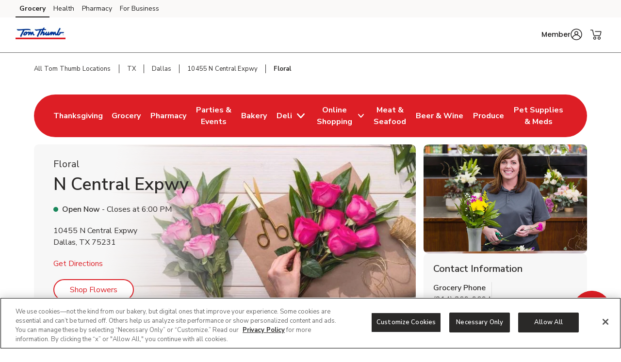

--- FILE ---
content_type: text/html; charset=utf-8
request_url: https://local.tomthumb.com/tx/dallas/10455-n-central-expwy/floral.html
body_size: 21680
content:
<!doctype html><html lang="en"><head><meta http-equiv="Content-Type" content="text/html; charset=utf-8"/><meta http-equiv="X-UA-Compatible" content="IE=edge"><link rel="dns-prefetch" href="//www.yext-pixel.com"><link rel="dns-prefetch" href="//a.cdnmktg.com"><link rel="dns-prefetch" href="//a.mktgcdn.com"><link rel="dns-prefetch" href="//dynl.mktgcdn.com"><link rel="dns-prefetch" href="//dynm.mktgcdn.com"><link rel="dns-prefetch" href="//www.google-analytics.com"><meta name="viewport" content="width=device-width, initial-scale=1, maximum-scale=5"><meta name="format-detection" content="telephone=no"><title>Florist near me in Dallas, TX – Order Fresh Cut Flowers online – Flowers Pick-Up or Delivery</title><meta name="description" content="Looking to order flowers for delivery or pick-up near you in Dallas, TX? Tom Thumb Floral is located at 10455 N Central Expwy. Order fresh, local flowers to brighten up any occasion online. From birthdays, weddings, or holidays to sympathy and get well wishes, flowers are sure to delight."><meta name="keywords" content=""><meta property="og:title" content="Florist near me in Dallas, TX – Order Fresh Cut Flowers online – Flowers Pick-Up or Delivery"><meta property="og:description" content="Looking to order flowers for delivery or pick-up near you in Dallas, TX? Tom Thumb Floral is located at 10455 N Central Expwy. Order fresh, local flowers to brighten up any occasion online. From birthdays, weddings, or holidays to sympathy and get well wishes, flowers are sure to delight."><meta property="og:image" content="https://dynl.mktgcdn.com/p/303-2FxPkl0kskppybGidEQpaXXqqLQ1aPpTdE1LsVA/150x150.png"><meta property="og:type" content="website"><meta property="og:url" content="https://local.tomthumb.com/tx/dallas/10455-n-central-expwy/floral.html"><meta name="twitter:card" content="summary"><link rel="canonical" href="https://local.tomthumb.com/tx/dallas/10455-n-central-expwy/floral.html" /><script>window.Yext = (function(Yext){Yext["BaseUrl"] = "../../../"; return Yext;})(window.Yext || {});</script><script>window.Yext = (function(Yext){Yext["locale"] = "en"; return Yext;})(window.Yext || {});</script><script>window.Yext = (function(Yext){Yext["isStaging"] = false; return Yext;})(window.Yext || {});</script><script id="monitoring-data" type="text/data">{"isStaging":false,"siteDomain":"local.tomthumb.com","siteId":915,"soyTemplateName":"locationEntity.intent_layout"}</script><link rel="preload" href="../../../permanent-b0b701/assets/fonts/NunitoSans-Bold.08e53a51.ttf" as="font" crossorigin="anonymous"><link rel="preload" href="../../../permanent-b0b701/assets/fonts/NunitoSans-Regular.4c8f4470.ttf" as="font" crossorigin="anonymous"><link rel="preload" href="../../../permanent-b0b701/assets/fonts/NunitoSans-SemiBold.bd318b58.ttf" as="font" crossorigin="anonymous"><script type="text/javascript">window.Yext = (function(Yext){Yext.ajaxEndpoint = 'www'; return Yext;})(window.Yext || {});</script><link rel="preload" as="style" href="https://www.tomthumb.com/etc.clientlibs/wcax-core/clientlibs/clientlib-global-navigation/syndicate.min.css"><link rel="preload" as="style" href="https://www.tomthumb.com/etc.clientlibs/wcax-core/clientlibs/clientlib-unified-header/tomthumb.min.css"><meta name="geo.position" content="32.8889581;-96.7717555"><meta name="geo.placename" content="Dallas,Texas"><link rel="dns-prefetch" href="//www.yext-pixel.com"><link rel="dns-prefetch" href="//a.cdnmktg.com"><link rel="dns-prefetch" href="//a.mktgcdn.com"><link rel="dns-prefetch" href="//dynl.mktgcdn.com"><link rel="dns-prefetch" href="//dynm.mktgcdn.com"><link rel="dns-prefetch" href="//www.google-analytics.com"><link rel="preload" as="style" href="../../../permanent-b0b701/local.tomthumb.com/locationEntity/styles.74c25186.css"><link rel="stylesheet" type="text/css" href="../../../permanent-b0b701/local.tomthumb.com/locationEntity/styles.74c25186.css"><script src="../../../permanent-b0b701/local.tomthumb.com/locationEntity/en.ba395e8a.js" async defer data-webpack-inline></script><script type="text/javascript">window.Yext = (function(Yext){Yext.Profile = {"address":{"city":"Dallas","countryCode":"US","extraDescription":null,"line1":"10455 N Central Expwy","line2":null,"line3":null,"postalCode":"75231","region":"TX","sublocality":null},"c_activeOnPages":true,"c_additionalPaymentAccepted":["China Union","JCB","EBT","WIC","eWIC","FSA Flex Spending Cards","Gift Cards","SNAP"],"c_alcoholHeadings_Breadcrumbs":["Beer","Wine"],"c_answer1":"Yes! Tom Thumb offers custom flower arrangements for in-store pickup, perfect for birthdays, anniversaries, weddings, and other special occasions. You can order fresh, personalized floral designs ahead of time and simply pay when you pick them up at your local Tom Thumb. It’s an easy and convenient way to get beautiful flowers for any event.","c_answer2":"Yes! Tom Thumb offers custom wedding flower arrangements designed to fit your style and budget. From bridal bouquets and boutonnieres to centerpieces and ceremony décor, our floral team can help you create beautiful, fresh-cut designs for your big day. Wedding flowers can be ordered in advance and delivered directly to your venue.","c_answer3":"Yes, Tom Thumb at 10455 N Central Expwy, Dallas, TX offers a selection of fresh flower bouquets and handcrafted corsages for special occasions like proms, weddings, and anniversaries. Visit the floral department for ready-to-go options or order ahead to place a custom floral order.","c_answer4":"Tom Thumb makes it easy to order fresh flowers and floral arrangements for delivery. Whether you're sending roses, birthday bouquets, or sympathy flowers, you can shop online and have beautiful blooms delivered directly from your local Tom Thumb to your chosen recipient.","c_associatedAlcoholStoreID":"2544-A","c_associatedBakeryStoreID":"2544-B","c_associatedCelebrationsID":"2544-C","c_associatedDeliStoreID":"2544-D","c_associatedEcommerceStoreID":"2544-E","c_associatedFloralStoreID":"2544-L","c_associatedMeatAndSeafoodStoreID":"2544-M","c_associatedPetRXStoreID":"2544-X","c_associatedPharmacyStoreID":"2544-P","c_associatedProduceStoreID":"2544-R","c_bakeryAndDeliOrderAhead":true,"c_bakeryOrderAhead":false,"c_bannerAbv":"tth","c_bannerURLName":"tomthumb","c_boarsHead":false,"c_boarsHeadDeli":false,"c_brandifyBannerName":"Tom Thumb","c_cityURLSlug":"dallas","c_customCakes":true,"c_dUGGoLiveDate":{"day":7,"month":12,"year":2021},"c_debiLillyDesignDestination":false,"c_decoPacGoLiveDate":{"day":29,"month":8,"year":2024},"c_decoPacLink":"https://order.cakes.com/pbc/tom-thumb-2544","c_decoPacLive":true,"c_defaultStoreID":"2574","c_deliOrderAhead":false,"c_departments":[{"clickthroughUrl":"https://www.tomthumb.com/set-store.html?storeId=2544\u0026zipcode=75231\u0026goto=https://www.tomthumb.com/shop/aisles/pet-care.2574.html?sort=\u0026page=1\u0026icmpid=tth_yxt_dpt_petc_ih","description":"Pet Supplies and Meds","image":{"alternateText":"dog looking at fruit","height":516,"sourceUrl":"https://a.mktgcdn.com/p/6U3W9FSim4ftdOK1IWPCjBWCOEhnm-Wb-3gqEymQrS4/596x516.jpg","thumbnails":[{"height":516,"url":"//dynl.mktgcdn.com/p/6U3W9FSim4ftdOK1IWPCjBWCOEhnm-Wb-3gqEymQrS4/596x516.jpg","width":596},{"height":450,"url":"//dynl.mktgcdn.com/p/6U3W9FSim4ftdOK1IWPCjBWCOEhnm-Wb-3gqEymQrS4/520x450.jpg","width":520},{"height":170,"url":"//dynl.mktgcdn.com/p/6U3W9FSim4ftdOK1IWPCjBWCOEhnm-Wb-3gqEymQrS4/196x170.jpg","width":196}],"url":"//dynl.mktgcdn.com/p/6U3W9FSim4ftdOK1IWPCjBWCOEhnm-Wb-3gqEymQrS4/596x516.jpg","width":596}},{"clickthroughUrl":"https://www.tomthumb.com/set-store.html?storeId=2544\u0026zipcode=75231\u0026goto=https://www.tomthumb.com/shop/aisles/meat-seafood/fish-shellfish.2574.html?sort=\u0026page=1\u0026icmpid=tth_yxt_dpt_frsc_ih","description":"Fresh Seafood","image":{"alternateText":"fresh cooked seafood on a plate","height":700,"sourceUrl":"https://a.mktgcdn.com/p/g6xYr0m0ZCWdpcSRaO8_LoUkq2fuMjkjqxI90BRkjCQ/700x700.jpg","thumbnails":[{"height":700,"url":"//dynl.mktgcdn.com/p/g6xYr0m0ZCWdpcSRaO8_LoUkq2fuMjkjqxI90BRkjCQ/700x700.jpg","width":700},{"height":619,"url":"//dynl.mktgcdn.com/p/g6xYr0m0ZCWdpcSRaO8_LoUkq2fuMjkjqxI90BRkjCQ/619x619.jpg","width":619},{"height":450,"url":"//dynl.mktgcdn.com/p/g6xYr0m0ZCWdpcSRaO8_LoUkq2fuMjkjqxI90BRkjCQ/450x450.jpg","width":450},{"height":196,"url":"//dynl.mktgcdn.com/p/g6xYr0m0ZCWdpcSRaO8_LoUkq2fuMjkjqxI90BRkjCQ/196x196.jpg","width":196}],"url":"//dynl.mktgcdn.com/p/g6xYr0m0ZCWdpcSRaO8_LoUkq2fuMjkjqxI90BRkjCQ/700x700.jpg","width":700}},{"clickthroughUrl":"https://www.tomthumb.com/set-store.html?storeId=2544\u0026zipcode=75231\u0026goto=https://www.tomthumb.com/shop/aisles/meat-seafood/beef.2574.html?sort=\u0026page=1\u0026icmpid=tth_yxt_dpt_frmc_ih","description":"Fresh Meat","image":{"alternateText":"fresh cooked steak on a plate","height":196,"sourceUrl":"https://a.mktgcdn.com/p/qbsGwmKm9Au4TbT0nLZo4MM4N0g6ioVvsLRHLjzGQ2I/196x196.jpg","thumbnails":[{"height":196,"url":"//dynl.mktgcdn.com/p/qbsGwmKm9Au4TbT0nLZo4MM4N0g6ioVvsLRHLjzGQ2I/196x196.jpg","width":196}],"url":"//dynl.mktgcdn.com/p/qbsGwmKm9Au4TbT0nLZo4MM4N0g6ioVvsLRHLjzGQ2I/196x196.jpg","width":196}},{"clickthroughUrl":"https://www.tomthumb.com/set-store.html?storeId=2544\u0026zipcode=75231\u0026goto=https://www.tomthumb.com/shop/aisles/fruits-vegetables.2574.html?icmpid=tth_yxt_dpt_frpc_ih","description":"Fresh Produce","image":{"alternateText":"fresh berries in a bowl on a table","height":700,"sourceUrl":"https://a.mktgcdn.com/p/AGOlvLQIAzTV-haO-Oh1RSs3o4sNGfQj3eKkC0PQp0o/700x700.jpg","thumbnails":[{"height":700,"url":"//dynl.mktgcdn.com/p/AGOlvLQIAzTV-haO-Oh1RSs3o4sNGfQj3eKkC0PQp0o/700x700.jpg","width":700},{"height":619,"url":"//dynl.mktgcdn.com/p/AGOlvLQIAzTV-haO-Oh1RSs3o4sNGfQj3eKkC0PQp0o/619x619.jpg","width":619},{"height":450,"url":"//dynl.mktgcdn.com/p/AGOlvLQIAzTV-haO-Oh1RSs3o4sNGfQj3eKkC0PQp0o/450x450.jpg","width":450},{"height":196,"url":"//dynl.mktgcdn.com/p/AGOlvLQIAzTV-haO-Oh1RSs3o4sNGfQj3eKkC0PQp0o/196x196.jpg","width":196}],"url":"//dynl.mktgcdn.com/p/AGOlvLQIAzTV-haO-Oh1RSs3o4sNGfQj3eKkC0PQp0o/700x700.jpg","width":700}},{"clickthroughUrl":"https://www.tomthumb.com/set-store.html?storeId=2544\u0026zipcode=75231\u0026goto=https://www.tomthumb.com/shop/aisles/wine-beer-spirits.2574.html?icmpid=tth_yxt_dpt_winc_ih","description":"Beer/Wine","image":{"alternateText":"beer on a table","height":700,"sourceUrl":"https://a.mktgcdn.com/p/lJ33SreXPXxNfM9glvuPSZEpBuC1VFpwUh978K169zE/700x700.jpg","thumbnails":[{"height":700,"url":"//dynl.mktgcdn.com/p/lJ33SreXPXxNfM9glvuPSZEpBuC1VFpwUh978K169zE/700x700.jpg","width":700},{"height":619,"url":"//dynl.mktgcdn.com/p/lJ33SreXPXxNfM9glvuPSZEpBuC1VFpwUh978K169zE/619x619.jpg","width":619},{"height":450,"url":"//dynl.mktgcdn.com/p/lJ33SreXPXxNfM9glvuPSZEpBuC1VFpwUh978K169zE/450x450.jpg","width":450},{"height":196,"url":"//dynl.mktgcdn.com/p/lJ33SreXPXxNfM9glvuPSZEpBuC1VFpwUh978K169zE/196x196.jpg","width":196}],"url":"//dynl.mktgcdn.com/p/lJ33SreXPXxNfM9glvuPSZEpBuC1VFpwUh978K169zE/700x700.jpg","width":700}},{"clickthroughUrl":"https://www.tomthumb.com/set-store.html?storeId=2544\u0026zipcode=75231\u0026goto=https://www.tomthumb.com/shop/aisles/flowers-cards-occasion.2574.html?sort=\u0026page=1\u0026icmpid=tth_yxt_dpt_floc_ih","description":"Floral","image":{"alternateText":"bouquet of fresh flowers","height":700,"sourceUrl":"https://a.mktgcdn.com/p/84RlzWnAiU_3c4edaMgv3LjdJ14WoDYbhtdwIszQPoo/700x700.jpg","thumbnails":[{"height":700,"url":"//dynl.mktgcdn.com/p/84RlzWnAiU_3c4edaMgv3LjdJ14WoDYbhtdwIszQPoo/700x700.jpg","width":700},{"height":619,"url":"//dynl.mktgcdn.com/p/84RlzWnAiU_3c4edaMgv3LjdJ14WoDYbhtdwIszQPoo/619x619.jpg","width":619},{"height":450,"url":"//dynl.mktgcdn.com/p/84RlzWnAiU_3c4edaMgv3LjdJ14WoDYbhtdwIszQPoo/450x450.jpg","width":450},{"height":196,"url":"//dynl.mktgcdn.com/p/84RlzWnAiU_3c4edaMgv3LjdJ14WoDYbhtdwIszQPoo/196x196.jpg","width":196}],"url":"//dynl.mktgcdn.com/p/84RlzWnAiU_3c4edaMgv3LjdJ14WoDYbhtdwIszQPoo/700x700.jpg","width":700}},{"clickthroughUrl":"https://www.tomthumb.com/set-store.html?storeId=2544\u0026zipcode=75231\u0026goto=https://www.tomthumb.com/shop/aisles/bread-bakery.2574.html?icmpid=tth_yxt_dpt_bakc_ih","description":"Bakery","image":{"alternateText":"fresh bread on a table","height":700,"sourceUrl":"https://a.mktgcdn.com/p/uTPod2mWhL2_iSyt6ZHSaIK3oJi2-JcGNwrDbCwu064/700x700.jpg","thumbnails":[{"height":700,"url":"//dynl.mktgcdn.com/p/uTPod2mWhL2_iSyt6ZHSaIK3oJi2-JcGNwrDbCwu064/700x700.jpg","width":700},{"height":619,"url":"//dynl.mktgcdn.com/p/uTPod2mWhL2_iSyt6ZHSaIK3oJi2-JcGNwrDbCwu064/619x619.jpg","width":619},{"height":450,"url":"//dynl.mktgcdn.com/p/uTPod2mWhL2_iSyt6ZHSaIK3oJi2-JcGNwrDbCwu064/450x450.jpg","width":450},{"height":196,"url":"//dynl.mktgcdn.com/p/uTPod2mWhL2_iSyt6ZHSaIK3oJi2-JcGNwrDbCwu064/196x196.jpg","width":196}],"url":"//dynl.mktgcdn.com/p/uTPod2mWhL2_iSyt6ZHSaIK3oJi2-JcGNwrDbCwu064/700x700.jpg","width":700}},{"clickthroughUrl":"https://www.tomthumb.com/set-store.html?storeId=2544\u0026zipcode=75231\u0026goto=https://www.tomthumb.com/shop/aisles/deli.2574.html?icmpid=tth_yxt_dpt_delc_ih","description":"Service Deli","image":{"alternateText":"sandwiches fruits meats and cheeses on a table","height":700,"sourceUrl":"https://a.mktgcdn.com/p/A3-QlCb1Sue7YiNl0K3dWlow7u2dkptlIWFXNL0ks4k/700x700.jpg","thumbnails":[{"height":700,"url":"//dynl.mktgcdn.com/p/A3-QlCb1Sue7YiNl0K3dWlow7u2dkptlIWFXNL0ks4k/700x700.jpg","width":700},{"height":619,"url":"//dynl.mktgcdn.com/p/A3-QlCb1Sue7YiNl0K3dWlow7u2dkptlIWFXNL0ks4k/619x619.jpg","width":619},{"height":450,"url":"//dynl.mktgcdn.com/p/A3-QlCb1Sue7YiNl0K3dWlow7u2dkptlIWFXNL0ks4k/450x450.jpg","width":450},{"height":196,"url":"//dynl.mktgcdn.com/p/A3-QlCb1Sue7YiNl0K3dWlow7u2dkptlIWFXNL0ks4k/196x196.jpg","width":196}],"url":"//dynl.mktgcdn.com/p/A3-QlCb1Sue7YiNl0K3dWlow7u2dkptlIWFXNL0ks4k/700x700.jpg","width":700}},{"clickthroughUrl":"https://www.tomthumb.com/set-store.html?storeId=2544\u0026zipcode=75231\u0026goto=https://www.tomthumb.com/pharmacy.html?icmpid=tth_yxt_dpt_pharmc_ih","description":"Pharmacy","image":{"alternateText":"pharmacist filling prescriptions","height":200,"sourceUrl":"https://a.mktgcdn.com/p/FIhdzYwx9lfjWpNN6XvKLch_8whM6TrJr_EXVSTmlec/308x200.png","thumbnails":[{"height":200,"url":"//dynl.mktgcdn.com/p/FIhdzYwx9lfjWpNN6XvKLch_8whM6TrJr_EXVSTmlec/308x200.png","width":308},{"height":127,"url":"//dynl.mktgcdn.com/p/FIhdzYwx9lfjWpNN6XvKLch_8whM6TrJr_EXVSTmlec/196x127.png","width":196}],"url":"//dynl.mktgcdn.com/p/FIhdzYwx9lfjWpNN6XvKLch_8whM6TrJr_EXVSTmlec/308x200.png","width":308}},{"clickthroughUrl":"https://www.tomthumb.com/set-store.html?storeId=2544\u0026zipcode=75231\u0026goto=https://www.tomthumb.com/shop/aisles/wine-beer-spirits/spirits-mixers.2574.html?sort=\u0026page=1\u0026icmpid=tth_yxt_dpt_liqc_ih","description":"Liquor","image":{"alternateText":"bottle of Crown royal and ketel one vodka","height":700,"sourceUrl":"https://a.mktgcdn.com/p/gEZxH3cOoHxovMu44XzTlrzssckUhI4edd97sBYFPhY/700x700.jpg","thumbnails":[{"height":700,"url":"//dynl.mktgcdn.com/p/gEZxH3cOoHxovMu44XzTlrzssckUhI4edd97sBYFPhY/700x700.jpg","width":700},{"height":619,"url":"//dynl.mktgcdn.com/p/gEZxH3cOoHxovMu44XzTlrzssckUhI4edd97sBYFPhY/619x619.jpg","width":619},{"height":450,"url":"//dynl.mktgcdn.com/p/gEZxH3cOoHxovMu44XzTlrzssckUhI4edd97sBYFPhY/450x450.jpg","width":450},{"height":196,"url":"//dynl.mktgcdn.com/p/gEZxH3cOoHxovMu44XzTlrzssckUhI4edd97sBYFPhY/196x196.jpg","width":196}],"url":"//dynl.mktgcdn.com/p/gEZxH3cOoHxovMu44XzTlrzssckUhI4edd97sBYFPhY/700x700.jpg","width":700}}],"c_division":"Southern","c_doorDash":false,"c_driveUpAndGo":true,"c_fAQSection":[{"answer":"Yes! Tom Thumb offers custom flower arrangements for in-store pickup, perfect for birthdays, anniversaries, weddings, and other special occasions. You can order fresh, personalized floral designs ahead of time and simply pay when you pick them up at your local Tom Thumb. It’s an easy and convenient way to get beautiful flowers for any event.","question":"Can I order custom flower arrangements for in-store pickup at Tom Thumb?"},{"answer":"Yes! Tom Thumb offers custom wedding flower arrangements designed to fit your style and budget. From bridal bouquets and boutonnieres to centerpieces and ceremony décor, our floral team can help you create beautiful, fresh-cut designs for your big day. Wedding flowers can be ordered in advance and delivered directly to your venue.","question":"Does Tom Thumb offer wedding flower arrangements?"},{"answer":"Yes, Tom Thumb at 10455 N Central Expwy, Dallas, TX offers a selection of fresh flower bouquets and handcrafted corsages for special occasions like proms, weddings, and anniversaries. Visit the floral department for ready-to-go options or order ahead to place a custom floral order.","question":"Does Tom Thumb at 10455 N Central Expwy, Dallas, TX offer bouquets and corsages?"},{"answer":"Tom Thumb makes it easy to order fresh flowers and floral arrangements for delivery. Whether you're sending roses, birthday bouquets, or sympathy flowers, you can shop online and have beautiful blooms delivered directly from your local Tom Thumb to your chosen recipient.","question":"Can I order flowers for delivery from Tom Thumb?"}],"c_groceryBrand":"Tom Thumb","c_groceryDelivery":true,"c_groceryURLSlug":"10455-n-central-expwy","c_hasAlcohol":true,"c_hasBakery":true,"c_hasCelebrations":true,"c_hasDeli":true,"c_hasDeliSubIntent":["Chicken"],"c_hasEcommerce":true,"c_hasEcommerceSubIntent":["Limited Time"],"c_hasFloral":true,"c_hasHoliday":true,"c_hasMeatAndSeafood":true,"c_hasOwnedFuelStation":false,"c_hasPetRX":true,"c_hasPharmacy":true,"c_hasProduce":true,"c_heroCTA2":{"decoPacEnabled":null,"noFollow":true,"oAEnabled":null,"text":"Shop Now","url":"https://www.tomthumb.com/set-store.html?storeId=2544\u0026goto=https://www.tomthumb.com/shop/aisles/flowers-cards-occasion/flowers.html\u0026icmpid=tth_yxt_r7_evdc_ih"},"c_heroCampaign":"r7","c_heroImage":{"image":{"alternateText":"a dozen red roses","height":1152,"thumbnails":[{"height":1152,"url":"//dynl.mktgcdn.com/p/g5yX-O3XEBW8e_Nga-C_Fun6tbXp3T7cE_zdE5chaec/2597x1152.jpg","width":2597},{"height":843,"url":"//dynl.mktgcdn.com/p/g5yX-O3XEBW8e_Nga-C_Fun6tbXp3T7cE_zdE5chaec/1900x843.jpg","width":1900},{"height":275,"url":"//dynl.mktgcdn.com/p/g5yX-O3XEBW8e_Nga-C_Fun6tbXp3T7cE_zdE5chaec/619x275.jpg","width":619},{"height":266,"url":"//dynl.mktgcdn.com/p/g5yX-O3XEBW8e_Nga-C_Fun6tbXp3T7cE_zdE5chaec/600x266.jpg","width":600},{"height":87,"url":"//dynl.mktgcdn.com/p/g5yX-O3XEBW8e_Nga-C_Fun6tbXp3T7cE_zdE5chaec/196x87.jpg","width":196}],"url":"//dynl.mktgcdn.com/p/g5yX-O3XEBW8e_Nga-C_Fun6tbXp3T7cE_zdE5chaec/2597x1152.jpg","width":2597}},"c_isSubIntent":false,"c_linkedEntityList":["5604985","38975326","38978005","1066803349","38979920","1081487882","5673887","1016492265","26095053","26518785","46990585","64699198","2010371606"],"c_linkedMarketingModule":["2031442786","1098223196","92675140","23876826","25745208"],"c_linkedServicesEntities":["29999749","29999937","29999733","29999823"],"c_locatorCategory2":"Tom Thumb","c_marketplaceEnabled":true,"c_metaInformation":{"description":"Looking to order flowers for delivery or pick-up near you in Dallas, TX? Tom Thumb Floral is located at 10455 N Central Expwy. Order fresh, local flowers to brighten up any occasion online. From birthdays, weddings, or holidays to sympathy and get well wishes, flowers are sure to delight.","keywords":null,"title":"Florist near me in Dallas, TX – Order Fresh Cut Flowers online – Flowers Pick-Up or Delivery"},"c_newBreadcrumbs":"Floral","c_newHeroCTA2":{"decoPacEnabled":null,"noFollow":true,"oAEnabled":null,"text":"Shop Flowers","url":"https://www.tomthumb.com/set-store.html?storeId=2544\u0026zipcode=75231\u0026goto=https://www.tomthumb.com/shop/aisles/flowers-cards-occasion.2574.html\u0026icmpid=tth_yxt_r7h2_flwc_ih"},"c_newHeroImage":{"image":{"alternateText":"flowers and bouquets","height":355,"thumbnails":[{"height":355,"url":"//dynl.mktgcdn.com/p/sgjNj8zmJjJny2p_gAZcUvGppmf6OFLY7Pd-0BT4xlg/800x355.jpg","width":800},{"height":275,"url":"//dynl.mktgcdn.com/p/sgjNj8zmJjJny2p_gAZcUvGppmf6OFLY7Pd-0BT4xlg/619x275.jpg","width":619},{"height":266,"url":"//dynl.mktgcdn.com/p/sgjNj8zmJjJny2p_gAZcUvGppmf6OFLY7Pd-0BT4xlg/600x266.jpg","width":600},{"height":87,"url":"//dynl.mktgcdn.com/p/sgjNj8zmJjJny2p_gAZcUvGppmf6OFLY7Pd-0BT4xlg/196x87.jpg","width":196}],"url":"//dynl.mktgcdn.com/p/sgjNj8zmJjJny2p_gAZcUvGppmf6OFLY7Pd-0BT4xlg/800x355.jpg","width":800}},"c_newPromotion":{"decoPacEnabled":null,"description":"Need a few of our best buds? We'll make arrangements. From everyday bouquets to special occasion flowers and exclusive decor, our Tom Thumb florists take extra care to bring you the freshest blooms.","ecommEnabled":true,"oAEnabled":null,"photo":{"image":{"alternateText":"florists with bouquets of flowers","height":640,"sourceUrl":"http://a.mktgcdn.com/p/XJjUmr6XG36RtO-zV3wpU1aVkcWSHjYjbSRiMpM602I/2560x640.jpg","thumbnails":[{"height":640,"url":"//dynl.mktgcdn.com/p/XJjUmr6XG36RtO-zV3wpU1aVkcWSHjYjbSRiMpM602I/2560x640.jpg","width":2560},{"height":475,"url":"//dynl.mktgcdn.com/p/XJjUmr6XG36RtO-zV3wpU1aVkcWSHjYjbSRiMpM602I/1900x475.jpg","width":1900},{"height":155,"url":"//dynl.mktgcdn.com/p/XJjUmr6XG36RtO-zV3wpU1aVkcWSHjYjbSRiMpM602I/619x155.jpg","width":619},{"height":150,"url":"//dynl.mktgcdn.com/p/XJjUmr6XG36RtO-zV3wpU1aVkcWSHjYjbSRiMpM602I/600x150.jpg","width":600},{"height":49,"url":"//dynl.mktgcdn.com/p/XJjUmr6XG36RtO-zV3wpU1aVkcWSHjYjbSRiMpM602I/196x49.jpg","width":196}],"url":"//dynl.mktgcdn.com/p/XJjUmr6XG36RtO-zV3wpU1aVkcWSHjYjbSRiMpM602I/2560x640.jpg","width":2560}},"text":"Shop Now","textUrl":"https://www.tomthumb.com/set-store.html?storeId=2544\u0026goto=https://www.tomthumb.com/shop/aisles/flowers-cards-occasion.2574.html\u0026icmpid=tth_yxt_r7_sinc_ih","title":"Bouquets for any day"},"c_ownBrandsSection":[{"analyticsName":"OA Fragrant Rose Bouquet","cTA":{"label":"Order Now","link":"https://www.tomthumb.com/orderahead/store/2544/category/Fresh-Flowers-\u0026-Bouquets?catId=336icmpid=tth_yxt_r7_flocc_ih","linkType":"URL"},"description":null,"image":{"image":{"alternateText":"Fragrant Rose Bouquet","height":400,"sourceUrl":"https://a.mktgcdn.com/p/8zR3ny9GMhI1n3xTl439wEN6fWWRHNBNWan4dMFq2vg/400x400.jpg","thumbnails":[{"height":400,"url":"//dynl.mktgcdn.com/p/8zR3ny9GMhI1n3xTl439wEN6fWWRHNBNWan4dMFq2vg/400x400.jpg","width":400},{"height":196,"url":"//dynl.mktgcdn.com/p/8zR3ny9GMhI1n3xTl439wEN6fWWRHNBNWan4dMFq2vg/196x196.jpg","width":196}],"url":"//dynl.mktgcdn.com/p/8zR3ny9GMhI1n3xTl439wEN6fWWRHNBNWan4dMFq2vg/400x400.jpg","width":400}},"price":null,"title":"Fragrant Rose Bouquet"},{"analyticsName":"OA Debi Lilly Sweet Sentiments Elegant Bouquet","cTA":{"label":"Order Now","link":"https://www.tomthumb.com/orderahead/store/2544/category/Fresh-Flowers-\u0026-Bouquets?catId=336icmpid=tth_yxt_r7_flocc_ih","linkType":"URL"},"description":null,"image":{"image":{"alternateText":"Debi Lilly Sweet Sentiments Elegant Bouquet","height":400,"sourceUrl":"https://a.mktgcdn.com/p/4oyb0QErEmictOIQ0-0W_79yymyl0HEH02qqzSaGQiU/400x400.jpg","thumbnails":[{"height":400,"url":"//dynl.mktgcdn.com/p/4oyb0QErEmictOIQ0-0W_79yymyl0HEH02qqzSaGQiU/400x400.jpg","width":400},{"height":196,"url":"//dynl.mktgcdn.com/p/4oyb0QErEmictOIQ0-0W_79yymyl0HEH02qqzSaGQiU/196x196.jpg","width":196}],"url":"//dynl.mktgcdn.com/p/4oyb0QErEmictOIQ0-0W_79yymyl0HEH02qqzSaGQiU/400x400.jpg","width":400}},"price":null,"title":"Debi Lilly Sweet Sentiments Elegant Bouquet"},{"analyticsName":"OA Orchids","cTA":{"label":"Order Now","link":"https://www.tomthumb.com/orderahead/store/2544/category/Fresh-Flowers-\u0026-Bouquets?catId=336icmpid=tth_yxt_r7_flocc_ih","linkType":"URL"},"description":null,"image":{"image":{"alternateText":"Orchids","height":400,"sourceUrl":"https://a.mktgcdn.com/p/vndX3_BDOGo-cN-4VSiAw3Jvz9aWjDtLH_7Rh970jnI/400x400.jpg","thumbnails":[{"height":400,"url":"//dynl.mktgcdn.com/p/vndX3_BDOGo-cN-4VSiAw3Jvz9aWjDtLH_7Rh970jnI/400x400.jpg","width":400},{"height":196,"url":"//dynl.mktgcdn.com/p/vndX3_BDOGo-cN-4VSiAw3Jvz9aWjDtLH_7Rh970jnI/196x196.jpg","width":196}],"url":"//dynl.mktgcdn.com/p/vndX3_BDOGo-cN-4VSiAw3Jvz9aWjDtLH_7Rh970jnI/400x400.jpg","width":400}},"price":null,"title":"Orchids"},{"analyticsName":"OA Gloss Kalanchoe 6 Inch","cTA":{"label":"Order Now","link":"https://www.tomthumb.com/orderahead/store/2544/category/Fresh-Flowers-\u0026-Bouquets?catId=336icmpid=tth_yxt_r7_flocc_ih","linkType":"URL"},"description":null,"image":{"image":{"alternateText":"Gloss Kalanchoe 6 Inch","height":400,"sourceUrl":"https://a.mktgcdn.com/p/Dn3KgiuYsZGgbq88N9ap9BiLjMxAmQ8HgkGFj_40Y6E/400x400.jpg","thumbnails":[{"height":400,"url":"//dynl.mktgcdn.com/p/Dn3KgiuYsZGgbq88N9ap9BiLjMxAmQ8HgkGFj_40Y6E/400x400.jpg","width":400},{"height":196,"url":"//dynl.mktgcdn.com/p/Dn3KgiuYsZGgbq88N9ap9BiLjMxAmQ8HgkGFj_40Y6E/196x196.jpg","width":196}],"url":"//dynl.mktgcdn.com/p/Dn3KgiuYsZGgbq88N9ap9BiLjMxAmQ8HgkGFj_40Y6E/400x400.jpg","width":400}},"price":null,"title":"Gloss Kalanchoe 6 Inch"},{"analyticsName":"OA Bouquet Fun Bunch","cTA":{"label":"Order Now","link":"https://www.tomthumb.com/orderahead/store/2544/category/Fresh-Flowers-\u0026-Bouquets?catId=336icmpid=tth_yxt_r7_flocc_ih","linkType":"URL"},"description":null,"image":{"image":{"alternateText":"Bouquet Fun Bunch","height":400,"sourceUrl":"https://a.mktgcdn.com/p/HPPFmPM2i6Moiaj30BdJCbhAA5RYeM8rYQjrd0mq_P4/400x400.jpg","thumbnails":[{"height":400,"url":"//dynl.mktgcdn.com/p/HPPFmPM2i6Moiaj30BdJCbhAA5RYeM8rYQjrd0mq_P4/400x400.jpg","width":400},{"height":196,"url":"//dynl.mktgcdn.com/p/HPPFmPM2i6Moiaj30BdJCbhAA5RYeM8rYQjrd0mq_P4/196x196.jpg","width":196}],"url":"//dynl.mktgcdn.com/p/HPPFmPM2i6Moiaj30BdJCbhAA5RYeM8rYQjrd0mq_P4/400x400.jpg","width":400}},"price":null,"title":"Bouquet Fun Bunch"},{"analyticsName":"OA Romantic Spring Garden","cTA":{"label":"Order Now","link":"https://www.tomthumb.com/orderahead/store/2544/category/Fresh-Flowers-\u0026-Bouquets?catId=336icmpid=tth_yxt_r7_flocc_ih","linkType":"URL"},"description":null,"image":{"image":{"alternateText":"Romantic Spring Garden","height":400,"sourceUrl":"https://a.mktgcdn.com/p/Lfitnn-3v8BgNNnTG-iS8AwDfUARlU4OjEqRqdPSif4/400x400.jpg","thumbnails":[{"height":400,"url":"//dynl.mktgcdn.com/p/Lfitnn-3v8BgNNnTG-iS8AwDfUARlU4OjEqRqdPSif4/400x400.jpg","width":400},{"height":196,"url":"//dynl.mktgcdn.com/p/Lfitnn-3v8BgNNnTG-iS8AwDfUARlU4OjEqRqdPSif4/196x196.jpg","width":196}],"url":"//dynl.mktgcdn.com/p/Lfitnn-3v8BgNNnTG-iS8AwDfUARlU4OjEqRqdPSif4/400x400.jpg","width":400}},"price":null,"title":"Romantic Spring Garden"},{"analyticsName":"OA Double Rose Tulip 6 Inch","cTA":{"label":"Order Now","link":"https://www.tomthumb.com/orderahead/store/2544/category/Fresh-Flowers-\u0026-Bouquets?catId=336icmpid=tth_yxt_r7_flocc_ih","linkType":"URL"},"description":null,"image":{"image":{"alternateText":"Double Rose Tulip 6 Inch","height":400,"sourceUrl":"https://a.mktgcdn.com/p/00YI__HySAaD4hHX14rswwclrmJP_y4v346zIIO7PRg/400x400.jpg","thumbnails":[{"height":400,"url":"//dynl.mktgcdn.com/p/00YI__HySAaD4hHX14rswwclrmJP_y4v346zIIO7PRg/400x400.jpg","width":400},{"height":196,"url":"//dynl.mktgcdn.com/p/00YI__HySAaD4hHX14rswwclrmJP_y4v346zIIO7PRg/196x196.jpg","width":196}],"url":"//dynl.mktgcdn.com/p/00YI__HySAaD4hHX14rswwclrmJP_y4v346zIIO7PRg/400x400.jpg","width":400}},"price":null,"title":"Double Rose Tulip 6 Inch"},{"analyticsName":"OA Debi Lilly Perfect Gift Bouquet","cTA":{"label":"Order Now","link":"https://www.tomthumb.com/orderahead/store/2544/category/Fresh-Flowers-\u0026-Bouquets?catId=336icmpid=tth_yxt_r7_flocc_ih","linkType":"URL"},"description":null,"image":{"image":{"alternateText":"Debi Lilly Perfect Gift Bouquet","height":2957,"sourceUrl":"https://a.mktgcdn.com/p/AGfRwCivlHCCkWyWQ-hLOidZRMFRubHt8BGNMl4ialo/2957x2957.jpg","thumbnails":[{"height":2957,"url":"//dynl.mktgcdn.com/p/AGfRwCivlHCCkWyWQ-hLOidZRMFRubHt8BGNMl4ialo/2957x2957.jpg","width":2957},{"height":1900,"url":"//dynl.mktgcdn.com/p/AGfRwCivlHCCkWyWQ-hLOidZRMFRubHt8BGNMl4ialo/1900x1900.jpg","width":1900},{"height":619,"url":"//dynl.mktgcdn.com/p/AGfRwCivlHCCkWyWQ-hLOidZRMFRubHt8BGNMl4ialo/619x619.jpg","width":619},{"height":450,"url":"//dynl.mktgcdn.com/p/AGfRwCivlHCCkWyWQ-hLOidZRMFRubHt8BGNMl4ialo/450x450.jpg","width":450},{"height":196,"url":"//dynl.mktgcdn.com/p/AGfRwCivlHCCkWyWQ-hLOidZRMFRubHt8BGNMl4ialo/196x196.jpg","width":196}],"url":"//dynl.mktgcdn.com/p/AGfRwCivlHCCkWyWQ-hLOidZRMFRubHt8BGNMl4ialo/2957x2957.jpg","width":2957}},"price":null,"title":"Debi Lilly Perfect Gift Bouquet"}],"c_ownBrandsTitle":"Our Floral Favorites!","c_pagesBusinessDescription":"Shop Tom Thumb florists near you located at 10455 N Central Expwy, Dallas, TX for flower bouquets perfect for birthdays, anniversaries, graduation celebrations and more! Our talented team of florists will turn your special event into a memorable bouquet full of color and vibrancy. Prefer cool neutral flower arrangements? At Tom Thumb we love to bring your vision to life! Our floral department also offers balloons, cards, candles and vases, perfect for life's special occasions.\n\nOur florist can help you create your dream wedding flowers, bridal bouquet, boutonnieres and corsages near you! Explore our wedding packages including wedding centerpieces, wedding aisle decor, DIY floral arches and garlands, we have something for every budget!\n\nBuy summer flowers, fall flower bouquets, winter flowers and spring bouquets from your local Tom Thumb near you today!","c_pagesLocationPhoto":{"image":{"alternateText":"Lady assembling a bouquet of flowers","height":600,"sourceUrl":"https://a.mktgcdn.com/p/BQ3qY7NuIGYs4POSasVBpD-hyjYrCrPsEy5_gw9XhTM/900x600.jpg","thumbnails":[{"height":600,"url":"//dynl.mktgcdn.com/p/BQ3qY7NuIGYs4POSasVBpD-hyjYrCrPsEy5_gw9XhTM/900x600.jpg","width":900},{"height":413,"url":"//dynl.mktgcdn.com/p/BQ3qY7NuIGYs4POSasVBpD-hyjYrCrPsEy5_gw9XhTM/619x413.jpg","width":619},{"height":400,"url":"//dynl.mktgcdn.com/p/BQ3qY7NuIGYs4POSasVBpD-hyjYrCrPsEy5_gw9XhTM/600x400.jpg","width":600},{"height":131,"url":"//dynl.mktgcdn.com/p/BQ3qY7NuIGYs4POSasVBpD-hyjYrCrPsEy5_gw9XhTM/196x131.jpg","width":196}],"url":"//dynl.mktgcdn.com/p/BQ3qY7NuIGYs4POSasVBpD-hyjYrCrPsEy5_gw9XhTM/900x600.jpg","width":900}},"c_pagesURL":"https://local.tomthumb.com/tx/dallas/10455-n-central-expwy/floral.html","c_parentEntityID":"2544","c_pharmacyPagesURL":"https://local.pharmacy.tomthumb.com/tx/dallas/10455-n-central-expwy.html","c_promotion":{"decoPacEnabled":null,"description":"Need a few of our best buds? We'll make arrangements. From everyday bouquets to special occasion flowers and exclusive decor, our Tom Thumb florists take extra care to bring you the freshest blooms.","ecommEnabled":true,"oAEnabled":null,"photo":{"image":{"alternateText":"florists with bouquets of flowers","height":640,"sourceUrl":"https://a.mktgcdn.com/p/XJjUmr6XG36RtO-zV3wpU1aVkcWSHjYjbSRiMpM602I/2560x640.jpg","thumbnails":[{"height":640,"url":"//dynl.mktgcdn.com/p/XJjUmr6XG36RtO-zV3wpU1aVkcWSHjYjbSRiMpM602I/2560x640.jpg","width":2560},{"height":475,"url":"//dynl.mktgcdn.com/p/XJjUmr6XG36RtO-zV3wpU1aVkcWSHjYjbSRiMpM602I/1900x475.jpg","width":1900},{"height":155,"url":"//dynl.mktgcdn.com/p/XJjUmr6XG36RtO-zV3wpU1aVkcWSHjYjbSRiMpM602I/619x155.jpg","width":619},{"height":150,"url":"//dynl.mktgcdn.com/p/XJjUmr6XG36RtO-zV3wpU1aVkcWSHjYjbSRiMpM602I/600x150.jpg","width":600},{"height":49,"url":"//dynl.mktgcdn.com/p/XJjUmr6XG36RtO-zV3wpU1aVkcWSHjYjbSRiMpM602I/196x49.jpg","width":196}],"url":"//dynl.mktgcdn.com/p/XJjUmr6XG36RtO-zV3wpU1aVkcWSHjYjbSRiMpM602I/2560x640.jpg","width":2560}},"text":"Shop Now","textUrl":"https://www.tomthumb.com/set-store.html?storeId=2544\u0026goto=https://www.tomthumb.com/shop/aisles/flowers-cards-occasion.2574.html\u0026icmpid=tth_yxt_r7_sinc_ih","title":"Bouquets for any day"},"c_question1":"Can I order custom flower arrangements for in-store pickup at Tom Thumb?","c_question2":"Does Tom Thumb offer wedding flower arrangements?","c_question3":"Does Tom Thumb at 10455 N Central Expwy, Dallas, TX offer bouquets and corsages?","c_question4":"Can I order flowers for delivery from Tom Thumb?","c_readyMeals":false,"c_rushDelivery":true,"c_rushPickUp":false,"c_satelliteBakery":false,"c_scheduleAndSave":true,"c_stateURLSlug":"tx","c_type":"Floral","c_weeklyAdURL":"https://www.tomthumb.com/set-store.html?storeId=2544\u0026target=weeklyad","cityCoordinate":{"lat":32.781078,"long":-96.797111},"closed":false,"description":"Shop Tom Thumb florists near you located at 10455 N Central Expwy, Dallas, TX for flower bouquets perfect for birthdays, anniversaries, graduation celebrations and more! Our talented team of florists will turn your special event into a memorable bouquet full of color and vibrancy. Prefer cool neutral flower arrangements? At Tom Thumb we love to bring your vision to life! Our floral department also offers balloons, cards, candles and vases, perfect for life's special occasions.\n\nOur florist can help you create your dream wedding flowers, bridal bouquet, boutonnieres and corsages near you! Explore our wedding packages including wedding centerpieces, wedding aisle decor, DIY floral arches and garlands, we have something for every budget!\n\nBuy summer flowers, fall flower bouquets, winter flowers and spring bouquets from your local Tom Thumb near you today!","featuredMessage":{"description":"View our Weekly Ad","url":"https://www.tomthumb.com/set-store.html?storeId=2544\u0026target=weeklyad"},"frequentlyAskedQuestions":[{"answer":"Yes! Tom Thumb offers custom flower arrangements for in-store pickup, perfect for birthdays, anniversaries, weddings, and other special occasions. You can order fresh, personalized floral designs ahead of time and simply pay when you pick them up at your local Tom Thumb. It’s an easy and convenient way to get beautiful flowers for any event.","question":"Can I order custom flower arrangements for in-store pickup at Tom Thumb?"},{"answer":"Yes! Tom Thumb offers custom wedding flower arrangements designed to fit your style and budget. From bridal bouquets and boutonnieres to centerpieces and ceremony décor, our floral team can help you create beautiful, fresh-cut designs for your big day. Wedding flowers can be ordered in advance and delivered directly to your venue.","question":"Does Tom Thumb offer wedding flower arrangements?"},{"answer":"Yes, Tom Thumb at 10455 N Central Expwy, Dallas, TX offers a selection of fresh flower bouquets and handcrafted corsages for special occasions like proms, weddings, and anniversaries. Visit the floral department for ready-to-go options or order ahead to place a custom floral order.","question":"Does Tom Thumb at 10455 N Central Expwy, Dallas, TX offer bouquets and corsages?"},{"answer":"Tom Thumb makes it easy to order fresh flowers and floral arrangements for delivery. Whether you're sending roses, birthday bouquets, or sympathy flowers, you can shop online and have beautiful blooms delivered directly from your local Tom Thumb to your chosen recipient.","question":"Can I order flowers for delivery from Tom Thumb?"}],"geocodedCoordinate":{"lat":32.888961,"long":-96.771938},"googleProfilePhoto":{"image":{"height":872,"sourceUrl":"http://a.mktgcdn.com/p/ycbMspbTd3IntNJLG-z_4HUtkghECzcbqDaA7Pddayo/872x872.jpg","thumbnails":[{"height":872,"url":"//dynl.mktgcdn.com/p/ycbMspbTd3IntNJLG-z_4HUtkghECzcbqDaA7Pddayo/872x872.jpg","width":872}],"url":"//dynl.mktgcdn.com/p/ycbMspbTd3IntNJLG-z_4HUtkghECzcbqDaA7Pddayo/872x872.jpg","width":872}},"googleWebsiteOverride":"https://local.tomthumb.com/tx/dallas/10455-n-central-expwy/floral.html","hours":{"holidayHours":[{"date":"20251127","intervals":[{"end":1600,"start":800}],"isClosed":false},{"date":"20251224","intervals":[{"end":1800,"start":800}],"isClosed":false},{"date":"20251225","intervals":[],"isClosed":true}],"normalHours":[{"day":"MONDAY","intervals":[{"end":1800,"start":800}],"isClosed":false},{"day":"TUESDAY","intervals":[{"end":1800,"start":800}],"isClosed":false},{"day":"WEDNESDAY","intervals":[{"end":1800,"start":800}],"isClosed":false},{"day":"THURSDAY","intervals":[{"end":1800,"start":800}],"isClosed":false},{"day":"FRIDAY","intervals":[{"end":1800,"start":800}],"isClosed":false},{"day":"SATURDAY","intervals":[{"end":1800,"start":800}],"isClosed":false},{"day":"SUNDAY","intervals":[{"end":1800,"start":800}],"isClosed":false}]},"isoRegionCode":"TX","logo":{"image":{"alternateText":"Tom Thumb Logo","height":1746,"sourceUrl":"http://a.mktgcdn.com/p/303-2FxPkl0kskppybGidEQpaXXqqLQ1aPpTdE1LsVA/1746x1746.png","thumbnails":[{"height":1746,"url":"//dynl.mktgcdn.com/p/303-2FxPkl0kskppybGidEQpaXXqqLQ1aPpTdE1LsVA/1746x1746.png","width":1746},{"height":150,"url":"//dynl.mktgcdn.com/p/303-2FxPkl0kskppybGidEQpaXXqqLQ1aPpTdE1LsVA/150x150.png","width":150},{"height":94,"url":"//dynl.mktgcdn.com/p/303-2FxPkl0kskppybGidEQpaXXqqLQ1aPpTdE1LsVA/94x94.png","width":94}],"url":"//dynl.mktgcdn.com/p/303-2FxPkl0kskppybGidEQpaXXqqLQ1aPpTdE1LsVA/1746x1746.png","width":1746}},"mainPhone":{"countryCode":"US","display":"(214) 369-9694","number":"+12143699694"},"meta":{"accountId":"1402918","countryCode":"US","entityType":"location","id":"2544-L","labels":["223913","109579","279948","302803","308201"],"language":"en","timestamp":"2025-10-30T22:25:38","utcOffsets":[{"offset":-18000,"start":1741507200},{"offset":-21600,"start":1762066800},{"offset":-18000,"start":1772956800},{"offset":-21600,"start":1793516400}],"yextId":93530457},"name":"Tom Thumb Floral","paymentOptions":["American Express","Cash","Check","Diners Club","Discover","MasterCard","Traveler's Check","Visa"],"photoGallery":[{"image":{"alternateText":"Lady assembling a bouquet of flowers","height":600,"sourceUrl":"https://a.mktgcdn.com/p/BQ3qY7NuIGYs4POSasVBpD-hyjYrCrPsEy5_gw9XhTM/900x600.jpg","thumbnails":[{"height":600,"url":"//dynl.mktgcdn.com/p/BQ3qY7NuIGYs4POSasVBpD-hyjYrCrPsEy5_gw9XhTM/900x600.jpg","width":900},{"height":413,"url":"//dynl.mktgcdn.com/p/BQ3qY7NuIGYs4POSasVBpD-hyjYrCrPsEy5_gw9XhTM/619x413.jpg","width":619},{"height":400,"url":"//dynl.mktgcdn.com/p/BQ3qY7NuIGYs4POSasVBpD-hyjYrCrPsEy5_gw9XhTM/600x400.jpg","width":600},{"height":131,"url":"//dynl.mktgcdn.com/p/BQ3qY7NuIGYs4POSasVBpD-hyjYrCrPsEy5_gw9XhTM/196x131.jpg","width":196}],"url":"//dynl.mktgcdn.com/p/BQ3qY7NuIGYs4POSasVBpD-hyjYrCrPsEy5_gw9XhTM/900x600.jpg","width":900}}],"timezone":"America/Chicago","websiteUrl":"https://local.tomthumb.com/tx/dallas/10455-n-central-expwy/floral.html","yextDisplayCoordinate":{"lat":32.888937369665705,"long":-96.77187362698365},"yextRoutableCoordinate":{"lat":32.8889856,"long":-96.7715055}}; return Yext;})(window.Yext || {});</script><script>window.Yext = (function(Yext){Yext["channel"] = "loyalty"; return Yext;})(window.Yext || {});</script><script>window.Yext = (function(Yext){Yext["pageName"] = "tomthumb: loyalty: storelocator:tx: dallas: 2544-l"; return Yext;})(window.Yext || {});</script><script>window.Yext = (function(Yext){Yext["pageUrl"] = "https://local.tomthumb.com/tx/dallas/10455-n-central-expwy/floral.html"; return Yext;})(window.Yext || {});</script><script>window.Yext = (function(Yext){Yext["subSection1"] = "storelocator:tx: dallas: 2544-l"; return Yext;})(window.Yext || {});</script><script type="text/javascript">window.Yext = (function(Yext){Yext.brand = 'tomthumb'; return Yext;})(window.Yext || {});</script><script>window.Yext = (function(Yext){Yext["useLaunch"] = "true"; return Yext;})(window.Yext || {});</script><script type="text/javascript">window.Yext = (function(Yext){Yext.useRedesignedHeaderFooter = !!'true'; return Yext;})(window.Yext || {});</script><link type="text/css" rel="stylesheet" href="https://www.tomthumb.com/etc.clientlibs/wcax-core/clientlibs/clientlib-global-navigation/syndicate.min.css"><link type="text/css" rel="stylesheet" href="https://www.tomthumb.com/etc.clientlibs/wcax-core/clientlibs/clientlib-unified-header/tomthumb.min.css"><div class="js-onload-snippet"></div><link id="page-url" itemprop="url" href="https://local.tomthumb.com/tx/dallas/10455-n-central-expwy/floral.html"><link rel="preload" href="https://www.google-analytics.com/analytics.js" as="script"><script>window.ga = window.ga || function() {(ga.q=ga.q||[]).push(arguments)}; ga.l=+new Date;</script><script type="text/javascript" id="BypassPagespeed-756968c8-js">(function(e){var t={};function n(r){if(t[r]){return t[r].exports}var o=t[r]={i:r,l:false,exports:{}};e[r].call(o.exports,o,o.exports,n);o.l=true;return o.exports}n.m=e;n.c=t;n.d=function(e,t,r){if(!n.o(e,t)){Object.defineProperty(e,t,{enumerable:true,get:r})}};n.r=function(e){if(typeof Symbol!=="undefined"&&Symbol.toStringTag){Object.defineProperty(e,Symbol.toStringTag,{value:"Module"})}Object.defineProperty(e,"__esModule",{value:true})};n.t=function(e,t){if(t&1)e=n(e);if(t&8)return e;if(t&4&&typeof e==="object"&&e&&e.__esModule)return e;var r=Object.create(null);n.r(r);Object.defineProperty(r,"default",{enumerable:true,value:e});if(t&2&&typeof e!="string")for(var o in e)n.d(r,o,function(t){return e[t]}.bind(null,o));return r};n.n=function(e){var t=e&&e.__esModule?function t(){return e["default"]}:function t(){return e};n.d(t,"a",t);return t};n.o=function(e,t){return Object.prototype.hasOwnProperty.call(e,t)};n.p="permanent-b0b701/";return n(n.s=457)})({114:function(e,t,n){"use strict";n.d(t,"a",function(){return r});var r=function e(t){var n=document.getElementsByTagName("script")[0];var r=document.createElement("script");r.async=1;r.src=t;n.parentNode.insertBefore(r,n)}},457:function(e,t,n){"use strict";n.r(t);var r=n(57);var o=n(114);if(!r["b"].fromWindow().isGooglePageSpeed()){Object(o["a"])("https://www.google-analytics.com/analytics.js")}},57:function(e,t,n){"use strict";n.d(t,"a",function(){return r});n.d(t,"b",function(){return o});function r(e){if(document.readyState==="complete"||document.readyState==="loaded"||document.readyState==="interactive"){e.bind(this)()}else{document.addEventListener("DOMContentLoaded",e.bind(this))}}var o=function(){e.fromWindow=function e(){return new this(window.navigator.userAgent)};function e(e){this.userAgent=e}var t=e.prototype;t.isGooglePageSpeed=function e(){return this.userAgent.indexOf("Google Page Speed Insights")>-1||this.userAgent.indexOf("Chrome-Lighthouse")>-1};return e}()}});</script><script>(function () {ga('create', {'name': 'client_1', 'trackingId': '', 'cookieDomain': 'auto'});})();</script><script>(function () {ga('client_1.send', {"hitType":"pageview"});})();</script><script>(function () {ga('create', {'name': 'client_2', 'trackingId': '', 'cookieDomain': 'auto'});})();</script><script>(function () {ga('client_2.send', {"hitType":"pageview"});})();</script><script>(function () {ga('create', {'name': 'yext', 'trackingId': '', 'cookieDomain': 'auto'});})();</script><script>(function () {ga('yext.send', {"dimension1":"locationEntity","dimension2":"TX","dimension3":"Dallas","dimension4":"10455 N Central Expwy","dimension5":"75231","dimension6":"US","hitType":"pageview"});})();</script><script>(function(w,d,y){w['YextAnalyticsObject']=y; w[y]=w[y]||function(){(w[y].q=w[y].q||[]).push(arguments)}; w[y]('create',1402918,915,false);})(window, document, 'ya');</script><script>ya('set',{"ids":93530457,"pageSetId":"Floral"});ya('pageview');</script><script>ga('client_1.send', 'event', 'Geo', 'CityList Directory (count = 1)', 'Dallas, Texas');ga('client_2.send', 'event', 'Geo', 'CityList Directory (count = 1)', 'Dallas, Texas');ga('yext.send', 'event', 'Geo', 'CityList Directory (count = 1)', 'Dallas, Texas');</script><!-- Start of global snippet: Please do not remove Place this snippet between the <head> and </head> tags on every page of your site. --><!-- Global site tag (gtag.js) - Google Marketing Platform --><script>window.Yext = (function(Yext){Yext["u11"] = "75231"; return Yext;})(window.Yext || {});</script><script>window.Yext = (function(Yext){Yext["u7"] = "2544"; return Yext;})(window.Yext || {});</script><script async src="https://www.googletagmanager.com/gtag/js?id=DC-10025253"></script><script>
        //floodlight setup
        window.dataLayer = window.dataLayer || [];
        function gtag(){dataLayer.push(arguments);console.log('fired');}

        gtag('js', new Date());

        gtag('config', 'DC-10025253');

        //fq pixel setup
        !function(f,b,e,v,n,t,s)
        {if(f.fbq)return;n=f.fbq=function(){n.callMethod?
        n.callMethod.apply(n,arguments):n.queue.push(arguments)};
        if(!f._fbq)f._fbq=n;n.push=n;n.loaded=!0;n.version='2.0';
        n.queue=[];t=b.createElement(e);t.async=!0;
        t.src=v;s=b.getElementsByTagName(e)[0];
        s.parentNode.insertBefore(t,s)}(window, document,'script',
        'https://connect.facebook.net/en_US/fbevents.js');

        fbq('init', '932885930520326');
        </script><!-- End of global snippet: Please do not remove --></head><body class="Text"><a href="#first-anchor" class="sr-only sr-only-focusable" id="skip-nav">Skip to content</a><header class="Header" id="Header" data-ya-scope="header"><div class="Header-wrapper"><div class="Header-container l-container"><div class="Header-main"><div class="Header-logoWrapper"></div><nav class="Header-menuMain"><div class="Header-toggle l-visible-only-xs"><button class="Header-toggleIcon" aria-expanded="false" aria-controls="Header-menu" aria-haspopup="menu" id="Header-toggleIcon"><span class="Header-menuBar"></span><span class="Header-menuBar"></span><span class="Header-menuBar"></span><span class="Header-menuBar"></span><span class="sr-only">Open mobile menu</span></button></div><div class="Header-content" id="Header-content" aria-hidden="false" aria-label="Main navigation menu" role="menu"><ul class="Header-menu" id="Header-menu" role="menuitem"></ul></div></nav></div></div></div><button class="Header-overlay l-visible-only-xs" id="Header-overlay" aria-label="Close mobile menu" aria-hidden="true" aria-expanded="false" aria-controls="Header-menu" tabindex="-1"></button></header><div class="l-container Main-breadcrumbs Main-breadcrumbs--intent"><nav class="c-bread-crumbs" data-ya-scope="breadcrumbs" aria-label="Breadcrumb"><ol class="c-bread-crumbs-list" itemscope itemtype="http://schema.org/BreadcrumbList"><li class="c-bread-crumbs-item" itemscope itemprop="itemListElement" itemtype="http://schema.org/ListItem"><link itemprop="item" href="../../../index.html"><a href="../../../index.html" data-ya-track="#"><span class="c-bread-crumbs-name" itemprop="name">All Tom Thumb Locations</span></a><meta itemprop="position" content="1" /></li><li class="c-bread-crumbs-item" itemscope itemprop="itemListElement" itemtype="http://schema.org/ListItem"><link itemprop="item" href="../../../tx.html"><a href="../../../tx.html" data-ya-track="#"><span class="c-bread-crumbs-name" itemprop="name">TX</span></a><meta itemprop="position" content="2" /></li><li class="c-bread-crumbs-item" itemscope itemprop="itemListElement" itemtype="http://schema.org/ListItem"><link itemprop="item" href="../../../tx/dallas.html"><a href="../../../tx/dallas.html" data-ya-track="#"><span class="c-bread-crumbs-name" itemprop="name">Dallas</span></a><meta itemprop="position" content="3" /></li><li class="c-bread-crumbs-item" itemscope itemprop="itemListElement" itemtype="http://schema.org/ListItem"><link itemprop="item" href="../../../tx/dallas/10455-n-central-expwy.html"><a href="../../../tx/dallas/10455-n-central-expwy.html" data-ya-track="#"><span class="c-bread-crumbs-name" itemprop="name">10455 N Central Expwy</span></a><meta itemprop="position" content="4" /></li><li class="c-bread-crumbs-item"><span class="c-bread-crumbs-name" aria-current="page">Floral</span></li></ol></nav></div><main id="main" class="Main" itemscope itemtype="http://schema.org/Florist" itemid="https://local.tomthumb.com/#93530457" itemref="page-url"><a href="#skip-nav" class="sr-only sr-only-focusable" id="first-anchor">Return to Nav</a><div class="Main-content"><link itemprop="image" href="//dynl.mktgcdn.com/p/303-2FxPkl0kskppybGidEQpaXXqqLQ1aPpTdE1LsVA/150x150.png"><div class="l-container Text--normal Main-container Main-container--intent Main-container--redesign"><div class="Navbar-wrapper Navbar-wrapper--redesign Navbar-albertsonsWrapper"  data-ya-scope="navbar"><ul class="Navbar Navbar--redesign Navbar-albertsons" role="menubar" aria-label="Category Navigation"><li class="Navbar-linkWrapper" role="menuitem" tabindex="-1"><a class="Navbar-link" href="https://local.tomthumb.com/tx/dallas/10455-n-central-expwy/holiday.html" data-ya-track="link_category_thanksgiving" tabindex="0" target="_blank"><span class="Navbar-linkText">Thanksgiving</span></a></li><li class="Navbar-linkWrapper" role="menuitem" tabindex="-1"><a class="Navbar-link" href="https://local.tomthumb.com/tx/dallas/10455-n-central-expwy.html" data-ya-track="link_category_grocery" tabindex="0" target="_blank"><span class="Navbar-linkText">Grocery</span></a></li><li class="Navbar-linkWrapper" role="menuitem" tabindex="-1"><a class="Navbar-link" href="https://local.pharmacy.tomthumb.com/tx/dallas/10455-n-central-expwy.html" data-ya-track="link_category_pharmacy" tabindex="0" target="_blank"><span class="Navbar-linkText">Pharmacy</span></a></li><li class="Navbar-linkWrapper" role="menuitem" tabindex="-1"><a class="Navbar-link" href="https://local.tomthumb.com/tx/dallas/10455-n-central-expwy/party-supplies-food.html" data-ya-track="link_category_parties_events" tabindex="0" target="_blank"><span class="Navbar-linkText"><span class="Navbar-linkText--column"><span>Parties &</span><span>Events</span></span></span></a></li><li class="Navbar-linkWrapper" role="menuitem" tabindex="-1"><a class="Navbar-link" href="https://local.tomthumb.com/tx/dallas/10455-n-central-expwy/bakery.html" data-ya-track="link_category_bakery" tabindex="0" target="_blank"><span class="Navbar-linkText">Bakery</span></a></li><li class="Navbar-linkWrapper" role="menuitem" tabindex="-1"><label class="Navbar-link"><span class="Navbar-linkText">Deli</span><svg class="Navbar-expandArrow" width="20px" height="10px" viewBox="0 0 16 10" version="1.1" xmlns="http://www.w3.org/2000/svg" xmlns:xlink="http://www.w3.org/1999/xlink"><defs><path d="M6.35765195,15.5502006 C5.88623515,16.080545 5.04548573,16.1521999 4.47978556,15.7102462 C3.9140854,15.2682924 3.83765363,14.480089 4.30907043,13.9497446 L10.9757092,6.44976809 C11.5087672,5.8500773 12.4912328,5.8500773 13.0242908,6.44976809 L19.6909296,13.9497446 C20.1623464,14.480089 20.0859146,15.2682924 19.5202144,15.7102462 C18.9545143,16.1521999 18.1137649,16.080545 17.642348,15.5502006 L12,9.20255238 L6.35765195,15.5502006 Z" id="path-1"></path></defs><g id="StyleGuide" stroke="none" stroke-width="1" fill="none" fill-rule="evenodd"><g transform="translate(-612.000000, -2838.000000)" id="02-Elements/Icons/Default/ArrowUp-🔗"><g transform="translate(620.000000, 2842.000000) scale(1, -1) translate(-620.000000, -2842.000000) translate(608.000000, 2830.000000)"><mask id="mask-2" fill="white"><use xlink:href="#path-1"></use></mask><use id="ArrowUp-material" class="Navbar-arrowColor" fill="#25408F" fill-rule="evenodd" xlink:href="#path-1"></use></g></g></g></svg></label><ul class="Navbar-dropdownMenu"><li class="Navbar-subLinkWrapper"><a class="Navbar-subLink" href="https://local.tomthumb.com/tx/dallas/10455-n-central-expwy/deli.html" data-ya-track="link_category_all_deli" target="_blank" tabindex="0">All Deli</a></li><li class="Navbar-subLinkWrapper" role="menuitem" tabindex="-1"><a class="Navbar-subLink" href="https://local.tomthumb.com/tx/dallas/10455-n-central-expwy/chicken.html" data-ya-track="link_subcategory_chicken" tabindex="0" target="_blank">Chicken</a></li></ul></li><li class="Navbar-linkWrapper" role="menuitem" tabindex="-1"><label class="Navbar-link"><span class="Navbar-linkText">Online Shopping</span><svg class="Navbar-expandArrow" width="20px" height="10px" viewBox="0 0 16 10" version="1.1" xmlns="http://www.w3.org/2000/svg" xmlns:xlink="http://www.w3.org/1999/xlink"><defs><path d="M6.35765195,15.5502006 C5.88623515,16.080545 5.04548573,16.1521999 4.47978556,15.7102462 C3.9140854,15.2682924 3.83765363,14.480089 4.30907043,13.9497446 L10.9757092,6.44976809 C11.5087672,5.8500773 12.4912328,5.8500773 13.0242908,6.44976809 L19.6909296,13.9497446 C20.1623464,14.480089 20.0859146,15.2682924 19.5202144,15.7102462 C18.9545143,16.1521999 18.1137649,16.080545 17.642348,15.5502006 L12,9.20255238 L6.35765195,15.5502006 Z" id="path-1"></path></defs><g id="StyleGuide" stroke="none" stroke-width="1" fill="none" fill-rule="evenodd"><g transform="translate(-612.000000, -2838.000000)" id="02-Elements/Icons/Default/ArrowUp-🔗"><g transform="translate(620.000000, 2842.000000) scale(1, -1) translate(-620.000000, -2842.000000) translate(608.000000, 2830.000000)"><mask id="mask-2" fill="white"><use xlink:href="#path-1"></use></mask><use id="ArrowUp-material" class="Navbar-arrowColor" fill="#25408F" fill-rule="evenodd" xlink:href="#path-1"></use></g></g></g></svg></label><ul class="Navbar-dropdownMenu"><li class="Navbar-subLinkWrapper"><a class="Navbar-subLink" href="https://local.tomthumb.com/tx/dallas/10455-n-central-expwy/grocery-delivery-pickup.html" data-ya-track="link_category_all_online_shopping" target="_blank" tabindex="0">All Online Shopping</a></li><li class="Navbar-subLinkWrapper" role="menuitem" tabindex="-1"><a class="Navbar-subLink" href="https://local.tomthumb.com/tx/dallas/10455-n-central-expwy/limited-time-special-edition.html" data-ya-track="link_subcategory_limited_time" tabindex="0" target="_blank">Limited Time</a></li></ul></li><li class="Navbar-linkWrapper" role="menuitem" tabindex="-1"><a class="Navbar-link" href="https://local.tomthumb.com/tx/dallas/10455-n-central-expwy/meat-seafood.html" data-ya-track="link_category_meat_seafood" tabindex="0" target="_blank"><span class="Navbar-linkText"><span class="Navbar-linkText--column"><span>Meat &</span><span>Seafood</span></span></span></a></li><li class="Navbar-linkWrapper" role="menuitem" tabindex="-1"><a class="Navbar-link" href="https://local.tomthumb.com/tx/dallas/10455-n-central-expwy/Beer-Wine-Liquor.html" data-ya-track="link_category_beer_wine" tabindex="0" target="_blank"><span class="Navbar-linkText">Beer &amp; Wine</span></a></li><li class="Navbar-linkWrapper" role="menuitem" tabindex="-1"><a class="Navbar-link" href="https://local.tomthumb.com/tx/dallas/10455-n-central-expwy/produce.html" data-ya-track="link_category_produce" tabindex="0" target="_blank"><span class="Navbar-linkText">Produce</span></a></li><li class="Navbar-linkWrapper" role="menuitem" tabindex="-1"><a class="Navbar-link" href="https://local.tomthumb.com/tx/dallas/10455-n-central-expwy/pet-supplies-pet-meds.html" data-ya-track="link_category_pet_supplies_meds" tabindex="0" target="_blank"><span class="Navbar-linkText"><span class="Navbar-linkText--column"><span>Pet Supplies</span><span>& Meds</span></span></span></a></li></ul><div class="Navbar-moreWrapper"><div class="Navbar-moreButtonWrapper is-hidden"><button data-ya-track="more_button" class="Navbar-moreButton">More</button></div><ul class="Navbar-moreList is-hidden"></ul></div></div><meta id="location-name" itemprop="name" content="Tom Thumb Floral"><div class="RedesignHero"><div class="RedesignHero-left js-hero-bg RedesignHero-leftMobilebg" style="background: linear-gradient(96deg, #F7F7F7 20%, rgba(247, 247, 247, 0.0) 55%, rgba(247, 247, 247, 0.13) 96.99%), url(//dynl.mktgcdn.com/p/sgjNj8zmJjJny2p_gAZcUvGppmf6OFLY7Pd-0BT4xlg/800x355.jpg), lightgray 50%; background-size: 100% 100%; background-repeat: no-repeat;" data-dsktpbg="background: linear-gradient(96deg, #F7F7F7 20%, rgba(247, 247, 247, 0.0) 55%, rgba(247, 247, 247, 0.13) 96.99%), url(//dynl.mktgcdn.com/p/sgjNj8zmJjJny2p_gAZcUvGppmf6OFLY7Pd-0BT4xlg/800x355.jpg), lightgray 50%; background-size: 100% 100%; background-repeat: no-repeat;"><div class="RedesignHero-gradient"><h1 class="RedesignHero-titleWrapper"><span class="RedesignHero-title">Floral</span> <span class="RedesignHero-subtitle Heading--lead">N Central Expwy</span></h1><div class="RedesignHero-hours js-hero-hours"><span class="c-hours-today js-hours-today" data-days='[{"day":"MONDAY","intervals":[{"end":1800,"start":800}],"isClosed":false},{"day":"TUESDAY","intervals":[{"end":1800,"start":800}],"isClosed":false},{"day":"WEDNESDAY","intervals":[{"end":1800,"start":800}],"isClosed":false},{"day":"THURSDAY","intervals":[{"end":1800,"start":800}],"isClosed":false},{"day":"FRIDAY","intervals":[{"end":1800,"start":800}],"isClosed":false},{"day":"SATURDAY","intervals":[{"end":1800,"start":800}],"isClosed":false},{"day":"SUNDAY","intervals":[{"end":1800,"start":800}],"isClosed":false}]' data-utc-offsets='[{"offset":-18000,"start":1741507200},{"offset":-21600,"start":1762066800},{"offset":-18000,"start":1772956800},{"offset":-21600,"start":1793516400}]'><span class="c-hours-today-details-row js-day-of-week-row" data-day-of-week-start-index="1" data-day-of-week-end-index="1"><span class="c-hours-today-day-status"></span> <span class="c-hours-today-day-hours"><span class="c-hours-today-day-hours-intervals-instance js-hours-interval-instance" data-twenty-four-hour-clock="false" data-open-interval-start="800" data-open-interval-end="1800" data-midnight-text="Open until midnight" data-open-until-text="Open until" data-close-at-text="Closed at"><span class="c-hours-today-day-hours-intervals-instance-open">8:00 AM</span><span class="c-hours-today-day-hours-intervals-instance-separator" aria-label="To"> - </span><span class="c-hours-today-day-hours-intervals-instance-close">6:00 PM</span></span></span></span><span class="c-hours-today-details-row js-day-of-week-row" data-day-of-week-start-index="2" data-day-of-week-end-index="2"><span class="c-hours-today-day-status"></span> <span class="c-hours-today-day-hours"><span class="c-hours-today-day-hours-intervals-instance js-hours-interval-instance" data-twenty-four-hour-clock="false" data-open-interval-start="800" data-open-interval-end="1800" data-midnight-text="Open until midnight" data-open-until-text="Open until" data-close-at-text="Closed at"><span class="c-hours-today-day-hours-intervals-instance-open">8:00 AM</span><span class="c-hours-today-day-hours-intervals-instance-separator" aria-label="To"> - </span><span class="c-hours-today-day-hours-intervals-instance-close">6:00 PM</span></span></span></span><span class="c-hours-today-details-row js-day-of-week-row" data-day-of-week-start-index="3" data-day-of-week-end-index="3"><span class="c-hours-today-day-status"></span> <span class="c-hours-today-day-hours"><span class="c-hours-today-day-hours-intervals-instance js-hours-interval-instance" data-twenty-four-hour-clock="false" data-open-interval-start="800" data-open-interval-end="1800" data-midnight-text="Open until midnight" data-open-until-text="Open until" data-close-at-text="Closed at"><span class="c-hours-today-day-hours-intervals-instance-open">8:00 AM</span><span class="c-hours-today-day-hours-intervals-instance-separator" aria-label="To"> - </span><span class="c-hours-today-day-hours-intervals-instance-close">6:00 PM</span></span></span></span><span class="c-hours-today-details-row js-day-of-week-row" data-day-of-week-start-index="4" data-day-of-week-end-index="4"><span class="c-hours-today-day-status"></span> <span class="c-hours-today-day-hours"><span class="c-hours-today-day-hours-intervals-instance js-hours-interval-instance" data-twenty-four-hour-clock="false" data-open-interval-start="800" data-open-interval-end="1800" data-midnight-text="Open until midnight" data-open-until-text="Open until" data-close-at-text="Closed at"><span class="c-hours-today-day-hours-intervals-instance-open">8:00 AM</span><span class="c-hours-today-day-hours-intervals-instance-separator" aria-label="To"> - </span><span class="c-hours-today-day-hours-intervals-instance-close">6:00 PM</span></span></span></span><span class="c-hours-today-details-row js-day-of-week-row" data-day-of-week-start-index="5" data-day-of-week-end-index="5"><span class="c-hours-today-day-status"></span> <span class="c-hours-today-day-hours"><span class="c-hours-today-day-hours-intervals-instance js-hours-interval-instance" data-twenty-four-hour-clock="false" data-open-interval-start="800" data-open-interval-end="1800" data-midnight-text="Open until midnight" data-open-until-text="Open until" data-close-at-text="Closed at"><span class="c-hours-today-day-hours-intervals-instance-open">8:00 AM</span><span class="c-hours-today-day-hours-intervals-instance-separator" aria-label="To"> - </span><span class="c-hours-today-day-hours-intervals-instance-close">6:00 PM</span></span></span></span><span class="c-hours-today-details-row js-day-of-week-row" data-day-of-week-start-index="6" data-day-of-week-end-index="6"><span class="c-hours-today-day-status"></span> <span class="c-hours-today-day-hours"><span class="c-hours-today-day-hours-intervals-instance js-hours-interval-instance" data-twenty-four-hour-clock="false" data-open-interval-start="800" data-open-interval-end="1800" data-midnight-text="Open until midnight" data-open-until-text="Open until" data-close-at-text="Closed at"><span class="c-hours-today-day-hours-intervals-instance-open">8:00 AM</span><span class="c-hours-today-day-hours-intervals-instance-separator" aria-label="To"> - </span><span class="c-hours-today-day-hours-intervals-instance-close">6:00 PM</span></span></span></span><span class="c-hours-today-details-row js-day-of-week-row" data-day-of-week-start-index="0" data-day-of-week-end-index="0"><span class="c-hours-today-day-status"></span> <span class="c-hours-today-day-hours"><span class="c-hours-today-day-hours-intervals-instance js-hours-interval-instance" data-twenty-four-hour-clock="false" data-open-interval-start="800" data-open-interval-end="1800" data-midnight-text="Open until midnight" data-open-until-text="Open until" data-close-at-text="Closed at"><span class="c-hours-today-day-hours-intervals-instance-open">8:00 AM</span><span class="c-hours-today-day-hours-intervals-instance-separator" aria-label="To"> - </span><span class="c-hours-today-day-hours-intervals-instance-close">6:00 PM</span></span></span></span></span></div><div class="RedesignHero-address"><span class="coordinates" itemprop="geo" itemscope itemtype="http://schema.org/GeoCoordinates"><meta itemprop="latitude" content="32.888937369665705"><meta itemprop="longitude" content="-96.77187362698365"></span><address class="c-address" id="address" itemscope itemtype="http://schema.org/PostalAddress" itemprop="address" data-country="US"><meta itemprop="addressLocality" content="Dallas" /><meta itemprop="streetAddress" content="10455 N Central Expwy" /><div class=c-AddressRow><span class="c-address-street-1">10455 N Central Expwy</span> </div><div class=c-AddressRow><span class="c-address-city">Dallas</span><yxt-comma>,</yxt-comma> <abbr title="Texas" aria-label="Texas" class="c-address-state" itemprop="addressRegion">TX</abbr> <span class="c-address-postal-code" itemprop="postalCode">75231</span> </div><div class=c-AddressRow><abbr title="United States" aria-label="United States" class="c-address-country-name c-address-country-us" itemprop="addressCountry">US</abbr></div></address><div class="RedesignHero-directions"><div class="c-get-directions"><div class="c-get-directions-button-wrapper"><a class="c-get-directions-button" href='https://www.google.com/maps/search/?api=1&query=10455+N+Central+Expwy%2C+Dallas%2C+TX+75231+US&output=classic' data-ga-category="Get Directions" data-ya-track="directions" target="_blank" rel="nofollow noopener noreferrer">Get Directions</a></div></div></div></div><div class="RedesignHero-buttons"><div class="RedesignHero-buttonSecondary  Button--secondary"><a class="RedesignHero-buttonText" href="https://www.tomthumb.com/set-store.html?storeId=2544&amp;zipcode=75231&amp;goto=https://www.tomthumb.com/shop/aisles/flowers-cards-occasion.2574.html&amp;icmpid=tth_yxt_r7h2_flwc_ih" data-ya-track="Hero_CTA2_Ecomm" target="_blank">Shop Flowers</a></div></div></div></div><div class="RedesignHero-right"><div class="RedesignHero-storeImg"><img class="RedesignHero-img js-lazy" src="//dynl.mktgcdn.com/p/BQ3qY7NuIGYs4POSasVBpD-hyjYrCrPsEy5_gw9XhTM/600x400.jpg" alt="Lady assembling a bouquet of flowers"></div><div class="RedesignHero-contact"><div class="RedesignHero-contactTitle">Contact Information</div><div class="RedesignHero-contactContainer"><div class="RedesignHero-contactPhone"><div class="Phone Phone--main"><div class="Phone-label">Grocery Phone</div><div class="Phone-numberWrapper"><div class="Phone-display Phone-display--withLink" itemprop="telephone" id="phone-main">(214) 369-9694</div><div class="Phone-linkWrapper"><a class="Phone-link" href="tel:+12143699694" data-ya-track="store_phone_nap">(214) 369-9694</a></div></div></div></div><div class="RedesignHero-separator"></div><div class="Reviews-reviewContainer js-reviews-container" data-entity-id="2544-L"><div class="Reviews-rating js-hero-reviews-summary"></div></div></div></div></div></div><div class="AnchorLinkBar js-anchor-link-bar" data-ya-scope="anchorlinkbar"><div class="AnchorLinkBar-titleWrapper"><span class="AnchorLinkBar-title AnchorLinkBar-title--desktop l-hidden-xs">On this page</span><button class="AnchorLinkBar-title AnchorLinkBar-title--mobile l-visible-only-xs js-anchor-link-toggle" data-ya-track="jump_to_a_section_button">Jump to a Section<svg class="icon icon-chevron" aria-hidden="true"><use xlink:href="../../../permanent-b0b701/assets/images/icons.fd0bc4a8.svg#chevron" /></svg></button></div><ul class="AnchorLinkBar-linksWrapper js-anchor-links l-hidden-xs"><li class="AnchorLinkBar-linkWrapper AnchorLinkBar-linkWrapper--featuredServices" tabindex="-1"><a class="AnchorLinkBar-link" href="#products" tabindex="0" role="menuitem" data-ya-track="featuredServices">Featured Services</a></li><li class="AnchorLinkBar-linkWrapper AnchorLinkBar-linkWrapper--departments" tabindex="-1"><a class="AnchorLinkBar-link" href="#departments" tabindex="0" role="menuitem" data-ya-track="departments">Departments</a></li><li class="AnchorLinkBar-linkWrapper AnchorLinkBar-linkWrapper--faqs" tabindex="-1"><a class="AnchorLinkBar-link" href="#faqs" tabindex="0" role="menuitem" data-ya-track="faqs">FAQs</a></li><li class="AnchorLinkBar-linkWrapper AnchorLinkBar-linkWrapper--promo" tabindex="-1"><a class="AnchorLinkBar-link" href="#promo" tabindex="0" role="menuitem" data-ya-track="promo">Promotions</a></li><li class="AnchorLinkBar-linkWrapper AnchorLinkBar-linkWrapper--about" tabindex="-1"><a class="AnchorLinkBar-link" href="#about" tabindex="0" role="menuitem" data-ya-track="about">About</a></li></ul></div><div class="RedesignCore"><div class="RedesignCore-container"><div class="RedesignCore-row"><div class="l-visible-only-xs"><div class="Core-phones RedesignCore-reviewContainer"><h2 class="Core-infoTitle Heading--sub"><img src="../../../permanent-b0b701/assets/images/tomthumb/icons/location_info.d25df5af.svg" class="RedesignCore-infoIcon" alt="">Contact</h2><div class="RedesignCore-subReviewContainer"><div class="Core-phone"><div class="Phone Phone--main"><div class="Phone-label">Floral Phone:</div><div class="Phone-numberWrapper"><div class="Phone-display Phone-display--withLink" itemprop="telephone" id="phone-main">(214) 369-9694</div><div class="Phone-linkWrapper"><a class="Phone-link" href="tel:+12143699694" data-ya-track="store_phone_nap">(214) 369-9694</a></div></div></div></div><div class="Core-phone"><div class="Phone Phone--main"><div class="Phone-label">Grocery Phone:</div><div class="Phone-numberWrapper"><div class="Phone-display Phone-display--withLink">(214) 369-9694</div><div class="Phone-linkWrapper"><a class="Phone-link" href="tel:+12143699694" data-ya-track="phone_nap">(214) 369-9694</a></div></div></div></div><div class="RedesignCore-separator"></div><div class="Reviews-reviewContainer js-reviews-container" data-entity-id="2544"><div class="Reviews-rating js-hero-reviews-summary"></div></div><div></div></div><div class="RedesignCore-infoWrapper RedesignCore-hoursSection l-col-xs-12 l-col-sm-6-up js-location-hours" data-open-day="1" data-open-month="1" data-open-year="1973"><div class="RedesignCore-hoursSection js-intent-hours-section"><h2 class="Core-infoTitle Heading--sub"><img src="../../../permanent-b0b701/assets/images/tomthumb/icons/store_hours.3e115482.svg" class="RedesignCore-infoIcon" alt="">Hours of Operation</h2><div class="RedesignCore-hoursButtons"><button class="RedesignCore-hoursToggle js-intent-hours-toggle"><span class="RedesignCore-hoursToggleInner"><p>Floral Hours</p>
</span></button><button class="RedesignCore-hoursToggle js-intent-hours-toggle"><span class="RedesignCore-hoursToggleInner"><p>Grocery Hours</p>
</span></button></div><div class="RedesignCore-hoursWrapper"><div class="RedesignCore-hours js-intent-core-hours is-hidden"><span class="c-hours-today js-hours-today" data-days='[{"day":"MONDAY","intervals":[{"end":1800,"start":800}],"isClosed":false},{"day":"TUESDAY","intervals":[{"end":1800,"start":800}],"isClosed":false},{"day":"WEDNESDAY","intervals":[{"end":1800,"start":800}],"isClosed":false},{"day":"THURSDAY","intervals":[{"end":1800,"start":800}],"isClosed":false},{"day":"FRIDAY","intervals":[{"end":1800,"start":800}],"isClosed":false},{"day":"SATURDAY","intervals":[{"end":1800,"start":800}],"isClosed":false},{"day":"SUNDAY","intervals":[{"end":1800,"start":800}],"isClosed":false}]' data-utc-offsets='[{"offset":-18000,"start":1741507200},{"offset":-21600,"start":1762066800},{"offset":-18000,"start":1772956800},{"offset":-21600,"start":1793516400}]'><span class="c-hours-today-details-row js-day-of-week-row" data-day-of-week-start-index="1" data-day-of-week-end-index="1" itemprop="openingHours" content="Mo 08:00-18:00"><span class="c-hours-today-day-status"></span> <span class="c-hours-today-day-hours"><span class="c-hours-today-day-hours-intervals-instance js-hours-interval-instance" data-twenty-four-hour-clock="false" data-open-interval-start="800" data-open-interval-end="1800" data-midnight-text="Open until midnight" data-open-until-text="Open until" data-close-at-text="Closed at"><span class="c-hours-today-day-hours-intervals-instance-open">8:00 AM</span><span class="c-hours-today-day-hours-intervals-instance-separator" aria-label="To"> - </span><span class="c-hours-today-day-hours-intervals-instance-close">6:00 PM</span></span></span></span><span class="c-hours-today-details-row js-day-of-week-row" data-day-of-week-start-index="2" data-day-of-week-end-index="2" itemprop="openingHours" content="Tu 08:00-18:00"><span class="c-hours-today-day-status"></span> <span class="c-hours-today-day-hours"><span class="c-hours-today-day-hours-intervals-instance js-hours-interval-instance" data-twenty-four-hour-clock="false" data-open-interval-start="800" data-open-interval-end="1800" data-midnight-text="Open until midnight" data-open-until-text="Open until" data-close-at-text="Closed at"><span class="c-hours-today-day-hours-intervals-instance-open">8:00 AM</span><span class="c-hours-today-day-hours-intervals-instance-separator" aria-label="To"> - </span><span class="c-hours-today-day-hours-intervals-instance-close">6:00 PM</span></span></span></span><span class="c-hours-today-details-row js-day-of-week-row" data-day-of-week-start-index="3" data-day-of-week-end-index="3" itemprop="openingHours" content="We 08:00-18:00"><span class="c-hours-today-day-status"></span> <span class="c-hours-today-day-hours"><span class="c-hours-today-day-hours-intervals-instance js-hours-interval-instance" data-twenty-four-hour-clock="false" data-open-interval-start="800" data-open-interval-end="1800" data-midnight-text="Open until midnight" data-open-until-text="Open until" data-close-at-text="Closed at"><span class="c-hours-today-day-hours-intervals-instance-open">8:00 AM</span><span class="c-hours-today-day-hours-intervals-instance-separator" aria-label="To"> - </span><span class="c-hours-today-day-hours-intervals-instance-close">6:00 PM</span></span></span></span><span class="c-hours-today-details-row js-day-of-week-row" data-day-of-week-start-index="4" data-day-of-week-end-index="4" itemprop="openingHours" content="Th 08:00-18:00"><span class="c-hours-today-day-status"></span> <span class="c-hours-today-day-hours"><span class="c-hours-today-day-hours-intervals-instance js-hours-interval-instance" data-twenty-four-hour-clock="false" data-open-interval-start="800" data-open-interval-end="1800" data-midnight-text="Open until midnight" data-open-until-text="Open until" data-close-at-text="Closed at"><span class="c-hours-today-day-hours-intervals-instance-open">8:00 AM</span><span class="c-hours-today-day-hours-intervals-instance-separator" aria-label="To"> - </span><span class="c-hours-today-day-hours-intervals-instance-close">6:00 PM</span></span></span></span><span class="c-hours-today-details-row js-day-of-week-row" data-day-of-week-start-index="5" data-day-of-week-end-index="5" itemprop="openingHours" content="Fr 08:00-18:00"><span class="c-hours-today-day-status"></span> <span class="c-hours-today-day-hours"><span class="c-hours-today-day-hours-intervals-instance js-hours-interval-instance" data-twenty-four-hour-clock="false" data-open-interval-start="800" data-open-interval-end="1800" data-midnight-text="Open until midnight" data-open-until-text="Open until" data-close-at-text="Closed at"><span class="c-hours-today-day-hours-intervals-instance-open">8:00 AM</span><span class="c-hours-today-day-hours-intervals-instance-separator" aria-label="To"> - </span><span class="c-hours-today-day-hours-intervals-instance-close">6:00 PM</span></span></span></span><span class="c-hours-today-details-row js-day-of-week-row" data-day-of-week-start-index="6" data-day-of-week-end-index="6" itemprop="openingHours" content="Sa 08:00-18:00"><span class="c-hours-today-day-status"></span> <span class="c-hours-today-day-hours"><span class="c-hours-today-day-hours-intervals-instance js-hours-interval-instance" data-twenty-four-hour-clock="false" data-open-interval-start="800" data-open-interval-end="1800" data-midnight-text="Open until midnight" data-open-until-text="Open until" data-close-at-text="Closed at"><span class="c-hours-today-day-hours-intervals-instance-open">8:00 AM</span><span class="c-hours-today-day-hours-intervals-instance-separator" aria-label="To"> - </span><span class="c-hours-today-day-hours-intervals-instance-close">6:00 PM</span></span></span></span><span class="c-hours-today-details-row js-day-of-week-row" data-day-of-week-start-index="0" data-day-of-week-end-index="0" itemprop="openingHours" content="Su 08:00-18:00"><span class="c-hours-today-day-status"></span> <span class="c-hours-today-day-hours"><span class="c-hours-today-day-hours-intervals-instance js-hours-interval-instance" data-twenty-four-hour-clock="false" data-open-interval-start="800" data-open-interval-end="1800" data-midnight-text="Open until midnight" data-open-until-text="Open until" data-close-at-text="Closed at"><span class="c-hours-today-day-hours-intervals-instance-open">8:00 AM</span><span class="c-hours-today-day-hours-intervals-instance-separator" aria-label="To"> - </span><span class="c-hours-today-day-hours-intervals-instance-close">6:00 PM</span></span></span></span></span><div class="c-hours-details-wrapper js-hours-table"  data-days='[{"day":"MONDAY","intervals":[{"end":1800,"start":800}],"isClosed":false},{"day":"TUESDAY","intervals":[{"end":1800,"start":800}],"isClosed":false},{"day":"WEDNESDAY","intervals":[{"end":1800,"start":800}],"isClosed":false},{"day":"THURSDAY","intervals":[{"end":1800,"start":800}],"isClosed":false},{"day":"FRIDAY","intervals":[{"end":1800,"start":800}],"isClosed":false},{"day":"SATURDAY","intervals":[{"end":1800,"start":800}],"isClosed":false},{"day":"SUNDAY","intervals":[{"end":1800,"start":800}],"isClosed":false}]' data-utc-offsets='[{"offset":-18000,"start":1741507200},{"offset":-21600,"start":1762066800},{"offset":-18000,"start":1772956800},{"offset":-21600,"start":1793516400}]'><script class="js-hours-config" type="text/data">{"collapseDays":null,"dayOfWeekMap":null,"disableOpenUntil":null,"disableTodayFirst":null,"hideSchema":null,"highlightToday":null,"highlightTodayBackground":null,"hours":[{"day":"MONDAY","intervals":[{"end":1800,"start":800}],"isClosed":false},{"day":"TUESDAY","intervals":[{"end":1800,"start":800}],"isClosed":false},{"day":"WEDNESDAY","intervals":[{"end":1800,"start":800}],"isClosed":false},{"day":"THURSDAY","intervals":[{"end":1800,"start":800}],"isClosed":false},{"day":"FRIDAY","intervals":[{"end":1800,"start":800}],"isClosed":false},{"day":"SATURDAY","intervals":[{"end":1800,"start":800}],"isClosed":false},{"day":"SUNDAY","intervals":[{"end":1800,"start":800}],"isClosed":false}],"open24HoursMessage":null,"showOpenToday":null,"twentyFourHourClock":null,"utcOffsets":[{"offset":-18000,"start":1741507200},{"offset":-21600,"start":1762066800},{"offset":-18000,"start":1772956800},{"offset":-21600,"start":1793516400}],"wholeWeekMessage":null}</script><table class="c-hours-details"><thead class="sr-only" role="rowgroup"><tr role="row"><th role="columnheader">Day of the Week</th><th role="columnheader">Hours</th></tr></thead><tbody><tr class="c-hours-details-row js-day-of-week-row" data-day-of-week-start-index="1" data-day-of-week-end-index="1" itemprop="openingHours" content="Mo 08:00-18:00"><td class="c-hours-details-row-day">Monday</td><td class="c-hours-details-row-intervals"><span class="c-hours-details-row-intervals-instance js-hours-interval-instance" data-twenty-four-hour-clock="false" data-open-interval-start="800" data-open-interval-end="1800" data-midnight-text="Open until midnight" data-open-until-text="Open until" data-close-at-text="Closed at"><span class="c-hours-details-row-intervals-instance-open">8:00 AM</span><span class="c-hours-details-row-intervals-instance-separator" aria-label="To"> - </span><span class="c-hours-details-row-intervals-instance-close">6:00 PM</span></span></td></tr><tr class="c-hours-details-row js-day-of-week-row" data-day-of-week-start-index="2" data-day-of-week-end-index="2" itemprop="openingHours" content="Tu 08:00-18:00"><td class="c-hours-details-row-day">Tuesday</td><td class="c-hours-details-row-intervals"><span class="c-hours-details-row-intervals-instance js-hours-interval-instance" data-twenty-four-hour-clock="false" data-open-interval-start="800" data-open-interval-end="1800" data-midnight-text="Open until midnight" data-open-until-text="Open until" data-close-at-text="Closed at"><span class="c-hours-details-row-intervals-instance-open">8:00 AM</span><span class="c-hours-details-row-intervals-instance-separator" aria-label="To"> - </span><span class="c-hours-details-row-intervals-instance-close">6:00 PM</span></span></td></tr><tr class="c-hours-details-row js-day-of-week-row" data-day-of-week-start-index="3" data-day-of-week-end-index="3" itemprop="openingHours" content="We 08:00-18:00"><td class="c-hours-details-row-day">Wednesday</td><td class="c-hours-details-row-intervals"><span class="c-hours-details-row-intervals-instance js-hours-interval-instance" data-twenty-four-hour-clock="false" data-open-interval-start="800" data-open-interval-end="1800" data-midnight-text="Open until midnight" data-open-until-text="Open until" data-close-at-text="Closed at"><span class="c-hours-details-row-intervals-instance-open">8:00 AM</span><span class="c-hours-details-row-intervals-instance-separator" aria-label="To"> - </span><span class="c-hours-details-row-intervals-instance-close">6:00 PM</span></span></td></tr><tr class="c-hours-details-row js-day-of-week-row" data-day-of-week-start-index="4" data-day-of-week-end-index="4" itemprop="openingHours" content="Th 08:00-18:00"><td class="c-hours-details-row-day">Thursday</td><td class="c-hours-details-row-intervals"><span class="c-hours-details-row-intervals-instance js-hours-interval-instance" data-twenty-four-hour-clock="false" data-open-interval-start="800" data-open-interval-end="1800" data-midnight-text="Open until midnight" data-open-until-text="Open until" data-close-at-text="Closed at"><span class="c-hours-details-row-intervals-instance-open">8:00 AM</span><span class="c-hours-details-row-intervals-instance-separator" aria-label="To"> - </span><span class="c-hours-details-row-intervals-instance-close">6:00 PM</span></span></td></tr><tr class="c-hours-details-row js-day-of-week-row" data-day-of-week-start-index="5" data-day-of-week-end-index="5" itemprop="openingHours" content="Fr 08:00-18:00"><td class="c-hours-details-row-day">Friday</td><td class="c-hours-details-row-intervals"><span class="c-hours-details-row-intervals-instance js-hours-interval-instance" data-twenty-four-hour-clock="false" data-open-interval-start="800" data-open-interval-end="1800" data-midnight-text="Open until midnight" data-open-until-text="Open until" data-close-at-text="Closed at"><span class="c-hours-details-row-intervals-instance-open">8:00 AM</span><span class="c-hours-details-row-intervals-instance-separator" aria-label="To"> - </span><span class="c-hours-details-row-intervals-instance-close">6:00 PM</span></span></td></tr><tr class="c-hours-details-row js-day-of-week-row" data-day-of-week-start-index="6" data-day-of-week-end-index="6" itemprop="openingHours" content="Sa 08:00-18:00"><td class="c-hours-details-row-day">Saturday</td><td class="c-hours-details-row-intervals"><span class="c-hours-details-row-intervals-instance js-hours-interval-instance" data-twenty-four-hour-clock="false" data-open-interval-start="800" data-open-interval-end="1800" data-midnight-text="Open until midnight" data-open-until-text="Open until" data-close-at-text="Closed at"><span class="c-hours-details-row-intervals-instance-open">8:00 AM</span><span class="c-hours-details-row-intervals-instance-separator" aria-label="To"> - </span><span class="c-hours-details-row-intervals-instance-close">6:00 PM</span></span></td></tr><tr class="c-hours-details-row js-day-of-week-row" data-day-of-week-start-index="0" data-day-of-week-end-index="0" itemprop="openingHours" content="Su 08:00-18:00"><td class="c-hours-details-row-day">Sunday</td><td class="c-hours-details-row-intervals"><span class="c-hours-details-row-intervals-instance js-hours-interval-instance" data-twenty-four-hour-clock="false" data-open-interval-start="800" data-open-interval-end="1800" data-midnight-text="Open until midnight" data-open-until-text="Open until" data-close-at-text="Closed at"><span class="c-hours-details-row-intervals-instance-open">8:00 AM</span><span class="c-hours-details-row-intervals-instance-separator" aria-label="To"> - </span><span class="c-hours-details-row-intervals-instance-close">6:00 PM</span></span></td></tr></tbody></table></div></div><div class="RedesignCore-hours js-intent-core-hours is-hidden"><span class="c-hours-today js-hours-today" data-days='[{"day":"MONDAY","intervals":[{"end":2300,"start":600}],"isClosed":false},{"day":"TUESDAY","intervals":[{"end":2300,"start":600}],"isClosed":false},{"day":"WEDNESDAY","intervals":[{"end":2300,"start":600}],"isClosed":false},{"day":"THURSDAY","intervals":[{"end":2300,"start":600}],"isClosed":false},{"day":"FRIDAY","intervals":[{"end":2300,"start":600}],"isClosed":false},{"day":"SATURDAY","intervals":[{"end":2300,"start":600}],"isClosed":false},{"day":"SUNDAY","intervals":[{"end":2300,"start":600}],"isClosed":false}]' data-utc-offsets='[{"offset":-18000,"start":1741507200},{"offset":-21600,"start":1762066800},{"offset":-18000,"start":1772956800},{"offset":-21600,"start":1793516400}]'><span class="c-hours-today-details-row js-day-of-week-row" data-day-of-week-start-index="1" data-day-of-week-end-index="1" itemprop="openingHours" content="Mo 06:00-23:00"><span class="c-hours-today-day-status"></span> <span class="c-hours-today-day-hours"><span class="c-hours-today-day-hours-intervals-instance js-hours-interval-instance" data-twenty-four-hour-clock="false" data-open-interval-start="600" data-open-interval-end="2300" data-midnight-text="Open until midnight" data-open-until-text="Open until" data-close-at-text="Closed at"><span class="c-hours-today-day-hours-intervals-instance-open">6:00 AM</span><span class="c-hours-today-day-hours-intervals-instance-separator" aria-label="To"> - </span><span class="c-hours-today-day-hours-intervals-instance-close">11:00 PM</span></span></span></span><span class="c-hours-today-details-row js-day-of-week-row" data-day-of-week-start-index="2" data-day-of-week-end-index="2" itemprop="openingHours" content="Tu 06:00-23:00"><span class="c-hours-today-day-status"></span> <span class="c-hours-today-day-hours"><span class="c-hours-today-day-hours-intervals-instance js-hours-interval-instance" data-twenty-four-hour-clock="false" data-open-interval-start="600" data-open-interval-end="2300" data-midnight-text="Open until midnight" data-open-until-text="Open until" data-close-at-text="Closed at"><span class="c-hours-today-day-hours-intervals-instance-open">6:00 AM</span><span class="c-hours-today-day-hours-intervals-instance-separator" aria-label="To"> - </span><span class="c-hours-today-day-hours-intervals-instance-close">11:00 PM</span></span></span></span><span class="c-hours-today-details-row js-day-of-week-row" data-day-of-week-start-index="3" data-day-of-week-end-index="3" itemprop="openingHours" content="We 06:00-23:00"><span class="c-hours-today-day-status"></span> <span class="c-hours-today-day-hours"><span class="c-hours-today-day-hours-intervals-instance js-hours-interval-instance" data-twenty-four-hour-clock="false" data-open-interval-start="600" data-open-interval-end="2300" data-midnight-text="Open until midnight" data-open-until-text="Open until" data-close-at-text="Closed at"><span class="c-hours-today-day-hours-intervals-instance-open">6:00 AM</span><span class="c-hours-today-day-hours-intervals-instance-separator" aria-label="To"> - </span><span class="c-hours-today-day-hours-intervals-instance-close">11:00 PM</span></span></span></span><span class="c-hours-today-details-row js-day-of-week-row" data-day-of-week-start-index="4" data-day-of-week-end-index="4" itemprop="openingHours" content="Th 06:00-23:00"><span class="c-hours-today-day-status"></span> <span class="c-hours-today-day-hours"><span class="c-hours-today-day-hours-intervals-instance js-hours-interval-instance" data-twenty-four-hour-clock="false" data-open-interval-start="600" data-open-interval-end="2300" data-midnight-text="Open until midnight" data-open-until-text="Open until" data-close-at-text="Closed at"><span class="c-hours-today-day-hours-intervals-instance-open">6:00 AM</span><span class="c-hours-today-day-hours-intervals-instance-separator" aria-label="To"> - </span><span class="c-hours-today-day-hours-intervals-instance-close">11:00 PM</span></span></span></span><span class="c-hours-today-details-row js-day-of-week-row" data-day-of-week-start-index="5" data-day-of-week-end-index="5" itemprop="openingHours" content="Fr 06:00-23:00"><span class="c-hours-today-day-status"></span> <span class="c-hours-today-day-hours"><span class="c-hours-today-day-hours-intervals-instance js-hours-interval-instance" data-twenty-four-hour-clock="false" data-open-interval-start="600" data-open-interval-end="2300" data-midnight-text="Open until midnight" data-open-until-text="Open until" data-close-at-text="Closed at"><span class="c-hours-today-day-hours-intervals-instance-open">6:00 AM</span><span class="c-hours-today-day-hours-intervals-instance-separator" aria-label="To"> - </span><span class="c-hours-today-day-hours-intervals-instance-close">11:00 PM</span></span></span></span><span class="c-hours-today-details-row js-day-of-week-row" data-day-of-week-start-index="6" data-day-of-week-end-index="6" itemprop="openingHours" content="Sa 06:00-23:00"><span class="c-hours-today-day-status"></span> <span class="c-hours-today-day-hours"><span class="c-hours-today-day-hours-intervals-instance js-hours-interval-instance" data-twenty-four-hour-clock="false" data-open-interval-start="600" data-open-interval-end="2300" data-midnight-text="Open until midnight" data-open-until-text="Open until" data-close-at-text="Closed at"><span class="c-hours-today-day-hours-intervals-instance-open">6:00 AM</span><span class="c-hours-today-day-hours-intervals-instance-separator" aria-label="To"> - </span><span class="c-hours-today-day-hours-intervals-instance-close">11:00 PM</span></span></span></span><span class="c-hours-today-details-row js-day-of-week-row" data-day-of-week-start-index="0" data-day-of-week-end-index="0" itemprop="openingHours" content="Su 06:00-23:00"><span class="c-hours-today-day-status"></span> <span class="c-hours-today-day-hours"><span class="c-hours-today-day-hours-intervals-instance js-hours-interval-instance" data-twenty-four-hour-clock="false" data-open-interval-start="600" data-open-interval-end="2300" data-midnight-text="Open until midnight" data-open-until-text="Open until" data-close-at-text="Closed at"><span class="c-hours-today-day-hours-intervals-instance-open">6:00 AM</span><span class="c-hours-today-day-hours-intervals-instance-separator" aria-label="To"> - </span><span class="c-hours-today-day-hours-intervals-instance-close">11:00 PM</span></span></span></span></span><div class="c-hours-details-wrapper js-hours-table"  data-days='[{"day":"MONDAY","intervals":[{"end":2300,"start":600}],"isClosed":false},{"day":"TUESDAY","intervals":[{"end":2300,"start":600}],"isClosed":false},{"day":"WEDNESDAY","intervals":[{"end":2300,"start":600}],"isClosed":false},{"day":"THURSDAY","intervals":[{"end":2300,"start":600}],"isClosed":false},{"day":"FRIDAY","intervals":[{"end":2300,"start":600}],"isClosed":false},{"day":"SATURDAY","intervals":[{"end":2300,"start":600}],"isClosed":false},{"day":"SUNDAY","intervals":[{"end":2300,"start":600}],"isClosed":false}]' data-utc-offsets='[{"offset":-18000,"start":1741507200},{"offset":-21600,"start":1762066800},{"offset":-18000,"start":1772956800},{"offset":-21600,"start":1793516400}]'><script class="js-hours-config" type="text/data">{"collapseDays":null,"dayOfWeekMap":null,"disableOpenUntil":null,"disableTodayFirst":null,"hideSchema":null,"highlightToday":null,"highlightTodayBackground":null,"hours":[{"day":"MONDAY","intervals":[{"end":2300,"start":600}],"isClosed":false},{"day":"TUESDAY","intervals":[{"end":2300,"start":600}],"isClosed":false},{"day":"WEDNESDAY","intervals":[{"end":2300,"start":600}],"isClosed":false},{"day":"THURSDAY","intervals":[{"end":2300,"start":600}],"isClosed":false},{"day":"FRIDAY","intervals":[{"end":2300,"start":600}],"isClosed":false},{"day":"SATURDAY","intervals":[{"end":2300,"start":600}],"isClosed":false},{"day":"SUNDAY","intervals":[{"end":2300,"start":600}],"isClosed":false}],"open24HoursMessage":null,"showOpenToday":null,"twentyFourHourClock":null,"utcOffsets":[{"offset":-18000,"start":1741507200},{"offset":-21600,"start":1762066800},{"offset":-18000,"start":1772956800},{"offset":-21600,"start":1793516400}],"wholeWeekMessage":null}</script><table class="c-hours-details"><thead class="sr-only" role="rowgroup"><tr role="row"><th role="columnheader">Day of the Week</th><th role="columnheader">Hours</th></tr></thead><tbody><tr class="c-hours-details-row js-day-of-week-row" data-day-of-week-start-index="1" data-day-of-week-end-index="1" itemprop="openingHours" content="Mo 06:00-23:00"><td class="c-hours-details-row-day">Monday</td><td class="c-hours-details-row-intervals"><span class="c-hours-details-row-intervals-instance js-hours-interval-instance" data-twenty-four-hour-clock="false" data-open-interval-start="600" data-open-interval-end="2300" data-midnight-text="Open until midnight" data-open-until-text="Open until" data-close-at-text="Closed at"><span class="c-hours-details-row-intervals-instance-open">6:00 AM</span><span class="c-hours-details-row-intervals-instance-separator" aria-label="To"> - </span><span class="c-hours-details-row-intervals-instance-close">11:00 PM</span></span></td></tr><tr class="c-hours-details-row js-day-of-week-row" data-day-of-week-start-index="2" data-day-of-week-end-index="2" itemprop="openingHours" content="Tu 06:00-23:00"><td class="c-hours-details-row-day">Tuesday</td><td class="c-hours-details-row-intervals"><span class="c-hours-details-row-intervals-instance js-hours-interval-instance" data-twenty-four-hour-clock="false" data-open-interval-start="600" data-open-interval-end="2300" data-midnight-text="Open until midnight" data-open-until-text="Open until" data-close-at-text="Closed at"><span class="c-hours-details-row-intervals-instance-open">6:00 AM</span><span class="c-hours-details-row-intervals-instance-separator" aria-label="To"> - </span><span class="c-hours-details-row-intervals-instance-close">11:00 PM</span></span></td></tr><tr class="c-hours-details-row js-day-of-week-row" data-day-of-week-start-index="3" data-day-of-week-end-index="3" itemprop="openingHours" content="We 06:00-23:00"><td class="c-hours-details-row-day">Wednesday</td><td class="c-hours-details-row-intervals"><span class="c-hours-details-row-intervals-instance js-hours-interval-instance" data-twenty-four-hour-clock="false" data-open-interval-start="600" data-open-interval-end="2300" data-midnight-text="Open until midnight" data-open-until-text="Open until" data-close-at-text="Closed at"><span class="c-hours-details-row-intervals-instance-open">6:00 AM</span><span class="c-hours-details-row-intervals-instance-separator" aria-label="To"> - </span><span class="c-hours-details-row-intervals-instance-close">11:00 PM</span></span></td></tr><tr class="c-hours-details-row js-day-of-week-row" data-day-of-week-start-index="4" data-day-of-week-end-index="4" itemprop="openingHours" content="Th 06:00-23:00"><td class="c-hours-details-row-day">Thursday</td><td class="c-hours-details-row-intervals"><span class="c-hours-details-row-intervals-instance js-hours-interval-instance" data-twenty-four-hour-clock="false" data-open-interval-start="600" data-open-interval-end="2300" data-midnight-text="Open until midnight" data-open-until-text="Open until" data-close-at-text="Closed at"><span class="c-hours-details-row-intervals-instance-open">6:00 AM</span><span class="c-hours-details-row-intervals-instance-separator" aria-label="To"> - </span><span class="c-hours-details-row-intervals-instance-close">11:00 PM</span></span></td></tr><tr class="c-hours-details-row js-day-of-week-row" data-day-of-week-start-index="5" data-day-of-week-end-index="5" itemprop="openingHours" content="Fr 06:00-23:00"><td class="c-hours-details-row-day">Friday</td><td class="c-hours-details-row-intervals"><span class="c-hours-details-row-intervals-instance js-hours-interval-instance" data-twenty-four-hour-clock="false" data-open-interval-start="600" data-open-interval-end="2300" data-midnight-text="Open until midnight" data-open-until-text="Open until" data-close-at-text="Closed at"><span class="c-hours-details-row-intervals-instance-open">6:00 AM</span><span class="c-hours-details-row-intervals-instance-separator" aria-label="To"> - </span><span class="c-hours-details-row-intervals-instance-close">11:00 PM</span></span></td></tr><tr class="c-hours-details-row js-day-of-week-row" data-day-of-week-start-index="6" data-day-of-week-end-index="6" itemprop="openingHours" content="Sa 06:00-23:00"><td class="c-hours-details-row-day">Saturday</td><td class="c-hours-details-row-intervals"><span class="c-hours-details-row-intervals-instance js-hours-interval-instance" data-twenty-four-hour-clock="false" data-open-interval-start="600" data-open-interval-end="2300" data-midnight-text="Open until midnight" data-open-until-text="Open until" data-close-at-text="Closed at"><span class="c-hours-details-row-intervals-instance-open">6:00 AM</span><span class="c-hours-details-row-intervals-instance-separator" aria-label="To"> - </span><span class="c-hours-details-row-intervals-instance-close">11:00 PM</span></span></td></tr><tr class="c-hours-details-row js-day-of-week-row" data-day-of-week-start-index="0" data-day-of-week-end-index="0" itemprop="openingHours" content="Su 06:00-23:00"><td class="c-hours-details-row-day">Sunday</td><td class="c-hours-details-row-intervals"><span class="c-hours-details-row-intervals-instance js-hours-interval-instance" data-twenty-four-hour-clock="false" data-open-interval-start="600" data-open-interval-end="2300" data-midnight-text="Open until midnight" data-open-until-text="Open until" data-close-at-text="Closed at"><span class="c-hours-details-row-intervals-instance-open">6:00 AM</span><span class="c-hours-details-row-intervals-instance-separator" aria-label="To"> - </span><span class="c-hours-details-row-intervals-instance-close">11:00 PM</span></span></td></tr></tbody></table></div></div></div></div></div><div class="RedesignCore-infoWrapper RedesignCore-servicesWrapper l-col-xs-12 l-col-sm-6-up"><img src="../../../permanent-b0b701/assets/images/tomthumb/icons/services_icon.223e05c9.svg" class="RedesignCore-infoIcon" alt=""><div class="RedesignCore-info"><h2 class="RedesignCore-infoTitle Heading--sub">Floral Services</h2><div class="RedesignCore-services"><ul class="RedesignCore-servicesList" id="service-list"><li class="RedesignCore-service js-service js-replace-profile-fields" itemprop="makesOffer" itemscope itemtype="http://schema.org/Offer"><span itemprop="itemOffered" itemscope itemtype="http://schema.org/Service"><span itemprop="name">Gift Card Mall</span></span></li><li class="RedesignCore-service js-service js-replace-profile-fields" itemprop="makesOffer" itemscope itemtype="http://schema.org/Offer"><span itemprop="itemOffered" itemscope itemtype="http://schema.org/Service"><a href="https://www.tomthumb.com/orderahead/store/2544/category/Fresh-Flowers-&amp;-Bouquets?catId=336&amp;icmpid=tth_yxt_r6_foahc_ih" class="Link--body" target="_blank" data-ya-track="l-floralorderahead"  itemprop="name">Order-Ahead Fresh Flowers</a></span></li><li class="RedesignCore-service js-service js-replace-profile-fields" itemprop="makesOffer" itemscope itemtype="http://schema.org/Offer"><span itemprop="itemOffered" itemscope itemtype="http://schema.org/Service"><a href="http://www.TomThumbflowers.com" class="Link--body" target="_blank" data-ya-track="l-orderflowers-tth" rel="nofollow" itemprop="name">Order Flowers</a></span></li><li class="RedesignCore-service js-service js-replace-profile-fields" itemprop="makesOffer" itemscope itemtype="http://schema.org/Offer"><span itemprop="itemOffered" itemscope itemtype="http://schema.org/Service"><a href="https://www.tomthumb.com/orderahead/weddings?icmpid=tth_yxt_r6_floc_ih" class="Link--body" target="_blank" data-ya-track="l-weddingflowers-intent"  itemprop="name">Wedding Flowers</a></span></li></ul></div></div></div></div></div></div><div class="Products js-products-list Products--redesign" role="region" aria-labelledby="Products-title"><div class="Products-row" id="products"><h2 class="Products-title" id="Products-title">Featured Services</h2></div><div class="Products-wrapper l-row" ><div class="Products-listItem l-col-xs-12 l-col-sm-4-up" id="product1"  itemprop="makesOffer" itemscope itemtype="http://schema.org/Offer"><div class="Product Product--redesign" ><div class="Product-row"><div class="Product-imgWrapper js-replace-profile-fields"><img data-src="//dynl.mktgcdn.com/p/kvL6EeGGInGdaJaQy9vWqfXdFsMsHx2XZe7LjBZQwq4/1900x1267.jpg" class="Product-img js-lazy" alt="thanksgiving and fall flowers" itemprop="image"></div><div class="Product-info"><div><h3 class="Product-title js-replace-profile-fields" itemprop="name">Thanksgiving Flowers</h3><div class="Product-text js-replace-profile-fields" itemprop="description">Add color to your holiday table with stunning fall flowers and Thanksgiving flowers from Tom Thumb. Shop a beautiful selection perfect for centerpieces or hostess gifts. Brighten up your celebration! Find your Thanksgiving flowers at Tom Thumb today.</div></div><div class="Product-linkWrapper js-replace-profile-fields"><a class="Product-link" href="https://www.tomthumb.com/order/fall/thanksgiving-turkey-dinner-and-side-dishes/flowers-and-more.html?storeId=2544&amp;zipcode=75231&amp;preference=INSTORE&amp;icmpid=tth_yxt_r7_thanc_ih" data-ya-track="M-EC-Holiday-Flowers-25" aria-label="Shop Now - Thanksgiving Flowers" target="_blank" itemprop="url">Shop Now</a></div></div></div></div></div><div class="Products-listItem l-col-xs-12 l-col-sm-4-up" id="product2"  itemprop="makesOffer" itemscope itemtype="http://schema.org/Offer"><div class="Product Product--redesign" ><div class="Product-row"><div class="Product-imgWrapper js-replace-profile-fields"><img data-src="//dynl.mktgcdn.com/p/M1jljaxajjoMpph4qEPuvtCwkoANCsy0b0ODkNlFzAg/1800x1200.jpg" class="Product-img js-lazy" alt="guaranteed fresh or your money back" itemprop="image"></div><div class="Product-info"><div><h3 class="Product-title js-replace-profile-fields" itemprop="name">Your floral favorites, guaranteed fresh</h3><div class="Product-text js-replace-profile-fields" itemprop="description">Enjoy the florals you love, guaranteed fresh or your money back. Our hometown florists are dedicated to offering quality products and service you'll love every time. Shop your fresh favorites today.</div></div><div class="Product-linkWrapper js-replace-profile-fields"><a class="Product-link" href="https://www.tomthumb.com/shop/aisles/flowers-cards-occasion/flowers.html?storeId=2544&amp;zipcode=75231&amp;preference=PICKUP&amp;icmpid=tth_yxt_r6h2_ffgc_ih" data-ya-track="M-Floral Freshness Guarantee Golden Gate" aria-label="Shop Now - Your floral favorites, guaranteed fresh" target="_blank" itemprop="url">Shop Now</a></div></div></div></div></div><div class="Products-listItem l-col-xs-12 l-col-sm-4-up" id="product3"  itemprop="makesOffer" itemscope itemtype="http://schema.org/Offer"><div class="Product Product--redesign" ><div class="Product-row"><div class="Product-imgWrapper js-replace-profile-fields"><img data-src="//dynl.mktgcdn.com/p/-tqIdNemz1NkyD5sg_MptFBBjxUqXZ22ekyC18Htbgk/900x600.jpg" class="Product-img js-lazy" alt="schedule and save flowers" itemprop="image"></div><div class="Product-info"><div><h3 class="Product-title js-replace-profile-fields" itemprop="name">Schedule & Save 5% on flowers</h3><div class="Product-text js-replace-profile-fields" itemprop="description">Subscribe to your favorites today to save an extra 5%. Keep your home bright and colorful with Schedule & Save! Order fresh floral bouquets for regular Delivery or Pickup. Terms and conditions apply.</div></div><div class="Product-linkWrapper js-replace-profile-fields"><a class="Product-link" href="https://www.tomthumb.com/set-store.html?storeId=2544&amp;goto=https://www.tomthumb.com/schedule-and-save/about.html&amp;icmpid=tth_yxt_r7_sasc_ih" data-ya-track="M-Schedule and Save Floral" aria-label="Learn More - Schedule &amp; Save 5% on flowers" target="_blank" itemprop="url">Learn More</a></div></div></div></div></div><div class="Products-listItem l-col-xs-12 l-col-sm-4-up" id="product4"  itemprop="makesOffer" itemscope itemtype="http://schema.org/Offer"><div class="Product Product--redesign" ><div class="Product-row"><div class="Product-imgWrapper js-replace-profile-fields"><img data-src="//dynl.mktgcdn.com/p/nhxQ0Rf6BI-5f4zbiGZbVnCtFaUe43c13akUQkcbMN8/900x600.jpg" class="Product-img js-lazy" alt="fresh flowers in a vase with debi lilly candles next to them" itemprop="image"></div><div class="Product-info"><div><h3 class="Product-title js-replace-profile-fields" itemprop="name">Fresh Flowers for Any Occasion!</h3><div class="Product-text js-replace-profile-fields" itemprop="description">At Tom Thumb Floral, we offer beautiful blooms in a variety of color and styles for any occasion. Choose from a wide array of fresh bouquets and arrangements perfect to brighten your home or a loved one’s day. Shop floral favorites in-store today!</div></div><div class="Product-linkWrapper js-replace-profile-fields"><a class="Product-link" href="https://www.tomthumb.com/orderahead/store/2544/category/Fresh-Flowers-&amp;-Bouquets?catId=336?icmpid=tth_yxt_r7_oahc_ih" data-ya-track="In-StoreFloral" aria-label="Order Now - Fresh Flowers for Any Occasion!" target="_blank" itemprop="url">Order Now</a></div></div></div></div></div><div class="Products-listItem l-col-xs-12 l-col-sm-4-up" id="product5"  itemprop="makesOffer" itemscope itemtype="http://schema.org/Offer"><div class="Product Product--redesign" ><div class="Product-row"><div class="Product-imgWrapper js-replace-profile-fields"><img data-src="//dynl.mktgcdn.com/p/W6Qg5ia2S_PigjKtBFxyntvcBigtfcfrNBfKOfyIXqo/1800x1200.jpg" class="Product-img js-lazy" alt="fresh bouquet of flowers" itemprop="image"></div><div class="Product-info"><div><h3 class="Product-title js-replace-profile-fields" itemprop="name">Order Fresh Flowers Online for Delivery</h3><div class="Product-text js-replace-profile-fields" itemprop="description">We offer fresh, fragrant and colorful seasonal flower bouquets and flower delivery for many different types of flowers, including roses, Mother's Day flowers and Valentine's Day flowers. Our trusted floral design partners gather and thoughtfully arrange the brightest blooms picked at their peak!</div></div><div class="Product-linkWrapper js-replace-profile-fields"><a class="Product-link" href="http://www.TomThumbflowers.com" data-ya-track="FTD-Flowers-TomThumb" aria-label="Order Now - Order Fresh Flowers Online for Delivery" target="_blank" itemprop="url">Order Now</a></div></div></div></div></div></div></div><div class="Departments Departments--redesign" data-ya-scope="department"><h2 class="Departments-title Heading--head" id="departments">Other Departments at Tom Thumb N Central Expwy</h2><div class="sr-only">Scroll horizontally to switch between departments</div><div class="Departments-wrapper"><div class="Departments-card"><img class="Departments-cardImage js-lazy" data-src="//dynl.mktgcdn.com/p/6U3W9FSim4ftdOK1IWPCjBWCOEhnm-Wb-3gqEymQrS4/520x450.jpg" alt=""><div class="Departments-cardDescription Heading--sub"><a class="Departments-cardLink" href="https://www.tomthumb.com/set-store.html?storeId=2544&amp;zipcode=75231&amp;goto=https://www.tomthumb.com/shop/aisles/pet-care.2574.html?sort=&amp;page=1&amp;icmpid=tth_yxt_dpt_petc_ih" class="Departments-cardLink" target="_blank" data-ya-track="click">Pet Supplies and Meds</a><svg class="Departments-arrow" width="10" height="16" viewBox="0 0 10 16" fill="none" xmlns="http://www.w3.org/2000/svg"><path d="M1.70355 0L9.70355 8L1.70355 16L0.296448 14.5929L6.88956 8L0.296448 1.4071L1.70355 0Z"/></svg></div></div><div class="Departments-card"><img class="Departments-cardImage js-lazy" data-src="//dynl.mktgcdn.com/p/g6xYr0m0ZCWdpcSRaO8_LoUkq2fuMjkjqxI90BRkjCQ/196x196.jpg" alt=""><div class="Departments-cardDescription Heading--sub"><a class="Departments-cardLink" href="https://www.tomthumb.com/set-store.html?storeId=2544&amp;zipcode=75231&amp;goto=https://www.tomthumb.com/shop/aisles/meat-seafood/fish-shellfish.2574.html?sort=&amp;page=1&amp;icmpid=tth_yxt_dpt_frsc_ih" class="Departments-cardLink" target="_blank" data-ya-track="click">Fresh Seafood</a><svg class="Departments-arrow" width="10" height="16" viewBox="0 0 10 16" fill="none" xmlns="http://www.w3.org/2000/svg"><path d="M1.70355 0L9.70355 8L1.70355 16L0.296448 14.5929L6.88956 8L0.296448 1.4071L1.70355 0Z"/></svg></div></div><div class="Departments-card"><img class="Departments-cardImage js-lazy" data-src="//dynl.mktgcdn.com/p/qbsGwmKm9Au4TbT0nLZo4MM4N0g6ioVvsLRHLjzGQ2I/196x196.jpg" alt=""><div class="Departments-cardDescription Heading--sub"><a class="Departments-cardLink" href="https://www.tomthumb.com/set-store.html?storeId=2544&amp;zipcode=75231&amp;goto=https://www.tomthumb.com/shop/aisles/meat-seafood/beef.2574.html?sort=&amp;page=1&amp;icmpid=tth_yxt_dpt_frmc_ih" class="Departments-cardLink" target="_blank" data-ya-track="click">Fresh Meat</a><svg class="Departments-arrow" width="10" height="16" viewBox="0 0 10 16" fill="none" xmlns="http://www.w3.org/2000/svg"><path d="M1.70355 0L9.70355 8L1.70355 16L0.296448 14.5929L6.88956 8L0.296448 1.4071L1.70355 0Z"/></svg></div></div><div class="Departments-card"><img class="Departments-cardImage js-lazy" data-src="//dynl.mktgcdn.com/p/AGOlvLQIAzTV-haO-Oh1RSs3o4sNGfQj3eKkC0PQp0o/196x196.jpg" alt=""><div class="Departments-cardDescription Heading--sub"><a class="Departments-cardLink" href="https://www.tomthumb.com/set-store.html?storeId=2544&amp;zipcode=75231&amp;goto=https://www.tomthumb.com/shop/aisles/fruits-vegetables.2574.html?icmpid=tth_yxt_dpt_frpc_ih" class="Departments-cardLink" target="_blank" data-ya-track="click">Fresh Produce</a><svg class="Departments-arrow" width="10" height="16" viewBox="0 0 10 16" fill="none" xmlns="http://www.w3.org/2000/svg"><path d="M1.70355 0L9.70355 8L1.70355 16L0.296448 14.5929L6.88956 8L0.296448 1.4071L1.70355 0Z"/></svg></div></div><div class="Departments-card"><img class="Departments-cardImage js-lazy" data-src="//dynl.mktgcdn.com/p/lJ33SreXPXxNfM9glvuPSZEpBuC1VFpwUh978K169zE/196x196.jpg" alt=""><div class="Departments-cardDescription Heading--sub"><a class="Departments-cardLink" href="https://www.tomthumb.com/set-store.html?storeId=2544&amp;zipcode=75231&amp;goto=https://www.tomthumb.com/shop/aisles/wine-beer-spirits.2574.html?icmpid=tth_yxt_dpt_winc_ih" class="Departments-cardLink" target="_blank" data-ya-track="click">Beer/Wine</a><svg class="Departments-arrow" width="10" height="16" viewBox="0 0 10 16" fill="none" xmlns="http://www.w3.org/2000/svg"><path d="M1.70355 0L9.70355 8L1.70355 16L0.296448 14.5929L6.88956 8L0.296448 1.4071L1.70355 0Z"/></svg></div></div><div class="Departments-card"><img class="Departments-cardImage js-lazy" data-src="//dynl.mktgcdn.com/p/84RlzWnAiU_3c4edaMgv3LjdJ14WoDYbhtdwIszQPoo/196x196.jpg" alt=""><div class="Departments-cardDescription Heading--sub"><a class="Departments-cardLink" href="https://www.tomthumb.com/set-store.html?storeId=2544&amp;zipcode=75231&amp;goto=https://www.tomthumb.com/shop/aisles/flowers-cards-occasion.2574.html?sort=&amp;page=1&amp;icmpid=tth_yxt_dpt_floc_ih" class="Departments-cardLink" target="_blank" data-ya-track="click">Floral</a><svg class="Departments-arrow" width="10" height="16" viewBox="0 0 10 16" fill="none" xmlns="http://www.w3.org/2000/svg"><path d="M1.70355 0L9.70355 8L1.70355 16L0.296448 14.5929L6.88956 8L0.296448 1.4071L1.70355 0Z"/></svg></div></div><div class="Departments-card"><img class="Departments-cardImage js-lazy" data-src="//dynl.mktgcdn.com/p/uTPod2mWhL2_iSyt6ZHSaIK3oJi2-JcGNwrDbCwu064/196x196.jpg" alt=""><div class="Departments-cardDescription Heading--sub"><a class="Departments-cardLink" href="https://www.tomthumb.com/set-store.html?storeId=2544&amp;zipcode=75231&amp;goto=https://www.tomthumb.com/shop/aisles/bread-bakery.2574.html?icmpid=tth_yxt_dpt_bakc_ih" class="Departments-cardLink" target="_blank" data-ya-track="click">Bakery</a><svg class="Departments-arrow" width="10" height="16" viewBox="0 0 10 16" fill="none" xmlns="http://www.w3.org/2000/svg"><path d="M1.70355 0L9.70355 8L1.70355 16L0.296448 14.5929L6.88956 8L0.296448 1.4071L1.70355 0Z"/></svg></div></div><div class="Departments-card"><img class="Departments-cardImage js-lazy" data-src="//dynl.mktgcdn.com/p/A3-QlCb1Sue7YiNl0K3dWlow7u2dkptlIWFXNL0ks4k/196x196.jpg" alt=""><div class="Departments-cardDescription Heading--sub"><a class="Departments-cardLink" href="https://www.tomthumb.com/set-store.html?storeId=2544&amp;zipcode=75231&amp;goto=https://www.tomthumb.com/shop/aisles/deli.2574.html?icmpid=tth_yxt_dpt_delc_ih" class="Departments-cardLink" target="_blank" data-ya-track="click">Service Deli</a><svg class="Departments-arrow" width="10" height="16" viewBox="0 0 10 16" fill="none" xmlns="http://www.w3.org/2000/svg"><path d="M1.70355 0L9.70355 8L1.70355 16L0.296448 14.5929L6.88956 8L0.296448 1.4071L1.70355 0Z"/></svg></div></div><div class="Departments-card"><img class="Departments-cardImage js-lazy" data-src="//dynl.mktgcdn.com/p/FIhdzYwx9lfjWpNN6XvKLch_8whM6TrJr_EXVSTmlec/308x200.png" alt=""><div class="Departments-cardDescription Heading--sub"><a class="Departments-cardLink" href="https://www.tomthumb.com/set-store.html?storeId=2544&amp;zipcode=75231&amp;goto=https://www.tomthumb.com/pharmacy.html?icmpid=tth_yxt_dpt_pharmc_ih" class="Departments-cardLink" target="_blank" data-ya-track="click">Pharmacy</a><svg class="Departments-arrow" width="10" height="16" viewBox="0 0 10 16" fill="none" xmlns="http://www.w3.org/2000/svg"><path d="M1.70355 0L9.70355 8L1.70355 16L0.296448 14.5929L6.88956 8L0.296448 1.4071L1.70355 0Z"/></svg></div></div><div class="Departments-card"><img class="Departments-cardImage js-lazy" data-src="//dynl.mktgcdn.com/p/gEZxH3cOoHxovMu44XzTlrzssckUhI4edd97sBYFPhY/196x196.jpg" alt=""><div class="Departments-cardDescription Heading--sub"><a class="Departments-cardLink" href="https://www.tomthumb.com/set-store.html?storeId=2544&amp;zipcode=75231&amp;goto=https://www.tomthumb.com/shop/aisles/wine-beer-spirits/spirits-mixers.2574.html?sort=&amp;page=1&amp;icmpid=tth_yxt_dpt_liqc_ih" class="Departments-cardLink" target="_blank" data-ya-track="click">Liquor</a><svg class="Departments-arrow" width="10" height="16" viewBox="0 0 10 16" fill="none" xmlns="http://www.w3.org/2000/svg"><path d="M1.70355 0L9.70355 8L1.70355 16L0.296448 14.5929L6.88956 8L0.296448 1.4071L1.70355 0Z"/></svg></div></div></div></div><div class="Location-block Location-block--faq"><section class="FAQ FAQ--redesign"><div class="FAQ-wrapper"><div class="FAQ-title" id="faqs">Frequently Asked Questions</div><div class="FAQ-subtitle">about Tom Thumb Dallas</div><div class="FAQ-content" itemscope itemtype="https://schema.org/FAQPage"><div class="FAQ-faq js-faq" itemscope itemprop="mainEntity" itemtype="https://schema.org/Question"><button class="FAQ-questionWrapper js-faqQuestion" data-ya-track="faq-click" aria-controls="faq-answer-1" aria-expanded="false"><div class="FAQ-question" itemprop="name">Can I order custom flower arrangements for in-store pickup at Tom Thumb?</div><span><svg class="FAQ-expandArrow" width="16px" height="10px" viewBox="0 0 16 10" version="1.1" xmlns="http://www.w3.org/2000/svg" xmlns:xlink="http://www.w3.org/1999/xlink"><defs><path d="M6.35765195,15.5502006 C5.88623515,16.080545 5.04548573,16.1521999 4.47978556,15.7102462 C3.9140854,15.2682924 3.83765363,14.480089 4.30907043,13.9497446 L10.9757092,6.44976809 C11.5087672,5.8500773 12.4912328,5.8500773 13.0242908,6.44976809 L19.6909296,13.9497446 C20.1623464,14.480089 20.0859146,15.2682924 19.5202144,15.7102462 C18.9545143,16.1521999 18.1137649,16.080545 17.642348,15.5502006 L12,9.20255238 L6.35765195,15.5502006 Z" id="path-1"></path></defs><g id="StyleGuide" stroke="none" stroke-width="1" fill="none" fill-rule="evenodd"><g transform="translate(-612.000000, -2838.000000)" id="02-Elements/Icons/Default/ArrowUp-🔗"><g transform="translate(620.000000, 2842.000000) scale(1, -1) translate(-620.000000, -2842.000000) translate(608.000000, 2830.000000)"><mask id="mask-2" fill="white"><use xlink:href="#path-1"></use></mask><use id="ArrowUp-material" class="FAQ-arrowColor" fill="#25408F" fill-rule="evenodd" xlink:href="#path-1"></use></g></g></g></svg></span></button><div class="FAQ-answer js-faqAnswer" itemscope itemprop="acceptedAnswer" itemtype="https://schema.org/Answer" id="faq-answer-1" aria-hidden="true"><div itemprop="text">Yes! Tom Thumb offers custom flower arrangements for in-store pickup, perfect for birthdays, anniversaries, weddings, and other special occasions. You can order fresh, personalized floral designs ahead of time and simply pay when you pick them up at your local Tom Thumb. It’s an easy and convenient way to get beautiful flowers for any event.</div></div></div><div class="FAQ-faq js-faq" itemscope itemprop="mainEntity" itemtype="https://schema.org/Question"><button class="FAQ-questionWrapper js-faqQuestion" data-ya-track="faq-click" aria-controls="faq-answer-2" aria-expanded="false"><div class="FAQ-question" itemprop="name">Does Tom Thumb offer wedding flower arrangements?</div><span><svg class="FAQ-expandArrow" width="16px" height="10px" viewBox="0 0 16 10" version="1.1" xmlns="http://www.w3.org/2000/svg" xmlns:xlink="http://www.w3.org/1999/xlink"><defs><path d="M6.35765195,15.5502006 C5.88623515,16.080545 5.04548573,16.1521999 4.47978556,15.7102462 C3.9140854,15.2682924 3.83765363,14.480089 4.30907043,13.9497446 L10.9757092,6.44976809 C11.5087672,5.8500773 12.4912328,5.8500773 13.0242908,6.44976809 L19.6909296,13.9497446 C20.1623464,14.480089 20.0859146,15.2682924 19.5202144,15.7102462 C18.9545143,16.1521999 18.1137649,16.080545 17.642348,15.5502006 L12,9.20255238 L6.35765195,15.5502006 Z" id="path-1"></path></defs><g id="StyleGuide" stroke="none" stroke-width="1" fill="none" fill-rule="evenodd"><g transform="translate(-612.000000, -2838.000000)" id="02-Elements/Icons/Default/ArrowUp-🔗"><g transform="translate(620.000000, 2842.000000) scale(1, -1) translate(-620.000000, -2842.000000) translate(608.000000, 2830.000000)"><mask id="mask-2" fill="white"><use xlink:href="#path-1"></use></mask><use id="ArrowUp-material" class="FAQ-arrowColor" fill="#25408F" fill-rule="evenodd" xlink:href="#path-1"></use></g></g></g></svg></span></button><div class="FAQ-answer js-faqAnswer" itemscope itemprop="acceptedAnswer" itemtype="https://schema.org/Answer" id="faq-answer-2" aria-hidden="true"><div itemprop="text">Yes! Tom Thumb offers custom wedding flower arrangements designed to fit your style and budget. From bridal bouquets and boutonnieres to centerpieces and ceremony décor, our floral team can help you create beautiful, fresh-cut designs for your big day. Wedding flowers can be ordered in advance and delivered directly to your venue.</div></div></div><div class="FAQ-faq js-faq" itemscope itemprop="mainEntity" itemtype="https://schema.org/Question"><button class="FAQ-questionWrapper js-faqQuestion" data-ya-track="faq-click" aria-controls="faq-answer-3" aria-expanded="false"><div class="FAQ-question" itemprop="name">Does Tom Thumb at 10455 N Central Expwy, Dallas, TX offer bouquets and corsages?</div><span><svg class="FAQ-expandArrow" width="16px" height="10px" viewBox="0 0 16 10" version="1.1" xmlns="http://www.w3.org/2000/svg" xmlns:xlink="http://www.w3.org/1999/xlink"><defs><path d="M6.35765195,15.5502006 C5.88623515,16.080545 5.04548573,16.1521999 4.47978556,15.7102462 C3.9140854,15.2682924 3.83765363,14.480089 4.30907043,13.9497446 L10.9757092,6.44976809 C11.5087672,5.8500773 12.4912328,5.8500773 13.0242908,6.44976809 L19.6909296,13.9497446 C20.1623464,14.480089 20.0859146,15.2682924 19.5202144,15.7102462 C18.9545143,16.1521999 18.1137649,16.080545 17.642348,15.5502006 L12,9.20255238 L6.35765195,15.5502006 Z" id="path-1"></path></defs><g id="StyleGuide" stroke="none" stroke-width="1" fill="none" fill-rule="evenodd"><g transform="translate(-612.000000, -2838.000000)" id="02-Elements/Icons/Default/ArrowUp-🔗"><g transform="translate(620.000000, 2842.000000) scale(1, -1) translate(-620.000000, -2842.000000) translate(608.000000, 2830.000000)"><mask id="mask-2" fill="white"><use xlink:href="#path-1"></use></mask><use id="ArrowUp-material" class="FAQ-arrowColor" fill="#25408F" fill-rule="evenodd" xlink:href="#path-1"></use></g></g></g></svg></span></button><div class="FAQ-answer js-faqAnswer" itemscope itemprop="acceptedAnswer" itemtype="https://schema.org/Answer" id="faq-answer-3" aria-hidden="true"><div itemprop="text">Yes, Tom Thumb at 10455 N Central Expwy, Dallas, TX offers a selection of fresh flower bouquets and handcrafted corsages for special occasions like proms, weddings, and anniversaries. Visit the floral department for ready-to-go options or order ahead to place a custom floral order.</div></div></div><div class="FAQ-faq js-faq" itemscope itemprop="mainEntity" itemtype="https://schema.org/Question"><button class="FAQ-questionWrapper js-faqQuestion" data-ya-track="faq-click" aria-controls="faq-answer-4" aria-expanded="false"><div class="FAQ-question" itemprop="name">Can I order flowers for delivery from Tom Thumb?</div><span><svg class="FAQ-expandArrow" width="16px" height="10px" viewBox="0 0 16 10" version="1.1" xmlns="http://www.w3.org/2000/svg" xmlns:xlink="http://www.w3.org/1999/xlink"><defs><path d="M6.35765195,15.5502006 C5.88623515,16.080545 5.04548573,16.1521999 4.47978556,15.7102462 C3.9140854,15.2682924 3.83765363,14.480089 4.30907043,13.9497446 L10.9757092,6.44976809 C11.5087672,5.8500773 12.4912328,5.8500773 13.0242908,6.44976809 L19.6909296,13.9497446 C20.1623464,14.480089 20.0859146,15.2682924 19.5202144,15.7102462 C18.9545143,16.1521999 18.1137649,16.080545 17.642348,15.5502006 L12,9.20255238 L6.35765195,15.5502006 Z" id="path-1"></path></defs><g id="StyleGuide" stroke="none" stroke-width="1" fill="none" fill-rule="evenodd"><g transform="translate(-612.000000, -2838.000000)" id="02-Elements/Icons/Default/ArrowUp-🔗"><g transform="translate(620.000000, 2842.000000) scale(1, -1) translate(-620.000000, -2842.000000) translate(608.000000, 2830.000000)"><mask id="mask-2" fill="white"><use xlink:href="#path-1"></use></mask><use id="ArrowUp-material" class="FAQ-arrowColor" fill="#25408F" fill-rule="evenodd" xlink:href="#path-1"></use></g></g></g></svg></span></button><div class="FAQ-answer js-faqAnswer" itemscope itemprop="acceptedAnswer" itemtype="https://schema.org/Answer" id="faq-answer-4" aria-hidden="true"><div itemprop="text">Tom Thumb makes it easy to order fresh flowers and floral arrangements for delivery. Whether you're sending roses, birthday bouquets, or sympathy flowers, you can shop online and have beautiful blooms delivered directly from your local Tom Thumb to your chosen recipient.</div></div></div></div></div></section></div><div class="ContentBanner js-hero-hours ContentBanner--promo js-fit-wrapper" itemprop="makesOffer" itemscope itemtype="http://schema.org/Offer"><div class="ContentBanner-anchor" id="promo"></div><div class="ContentBanner-banner js-fit-image"><div data-object-fit="contain"><img data-src="//dynl.mktgcdn.com/p/XJjUmr6XG36RtO-zV3wpU1aVkcWSHjYjbSRiMpM602I/2560x640.jpg" class="ContentBanner-img js-lazy ContentBanner-contain" alt=""/></div></div><div class="ContentBanner-textWrapper"><div class="ContentBanner-text js-fit-content" itemprop="itemOffered" itemscope itemtype="http://schema.org/Service"><div class="ContentBanner-content"><h2 class="Heading--head ContentBanner-title" itemprop="name">Bouquets for any day</h2><div class="ContentBanner-description" itemprop="description">Need a few of our best buds? We'll make arrangements. From everyday bouquets to special occasion flowers and exclusive decor, our Tom Thumb florists take extra care to bring you the freshest blooms.</div><a href="https://www.tomthumb.com/set-store.html?storeId=2544&amp;goto=https://www.tomthumb.com/shop/aisles/flowers-cards-occasion.2574.html&amp;icmpid=tth_yxt_r7_sinc_ih" class="ContentBanner-button Button--secondary" data-ya-track="promo_click_Ecomm" target="_blank" itemprop="url">Shop Now</a></div></div></div></div><div class="About About--redesign"><div class="About-map About-section js-location-map"><div class="map-wrapper" itemscope itemtype="http://schema.org/Place"><a href="https://www.google.com/maps/search/?api=1&query=10455+N+Central+Expwy%2C+Dallas%2C+TX+75231+US&query_place_id=ChIJ-VPF5N2fToYRawG2I7JEtHc" title="Open in maps" target="_blank" rel="nofollow noopener noreferrer" data-ya-track="directions_map"><div id="geo-border"></div><img data-src="https://api.mapbox.com/styles/v1/mapbox/streets-v9/static/pin-m(-96.7717555,32.8889581)/-96.7717555,32.8889581,15/600x600?access_token=pk.eyJ1IjoieWV4dCIsImEiOiJqNzVybUhnIn0.hTOO5A1yqfpN42-_z_GuLw" alt="Map of 10455 N Central Expwy in Dallas" class="js-lazy"></a></div></div><div class="About-content About-section"><h2 class="About-title Heading--head" id="about">About Tom Thumb Floral N Central Expwy</h2><div class="About-description">Shop Tom Thumb florists near you located at 10455 N Central Expwy, Dallas, TX for flower bouquets perfect for birthdays, anniversaries, graduation celebrations and more! Our talented team of florists will turn your special event into a memorable bouquet full of color and vibrancy. Prefer cool neutral flower arrangements? At Tom Thumb we love to bring your vision to life! Our floral department also offers balloons, cards, candles and vases, perfect for life's special occasions.<br><br>Our florist can help you create your dream wedding flowers, bridal bouquet, boutonnieres and corsages near you! Explore our wedding packages including wedding centerpieces, wedding aisle decor, DIY floral arches and garlands, we have something for every budget!<br><br>Buy summer flowers, fall flower bouquets, winter flowers and spring bouquets from your local Tom Thumb near you today!</div><div class="About-cta"><a class="About-ctaLink Button--primary" href="https://www.tomthumb.com/?icmpid=tth_yxt_r6_abtc_ih" href="http://www.tomthumb.com?icmpid=tth_yxt_r6_abtc_ih" data-ya-track="about_cta" target="_blank">tomthumb.com</a><a href="https://local.tomthumb.com/tx/dallas/10455-n-central-expwy.html" class="About-link Link--body" target="_blank">Visit Tom Thumb Dallas Grocery Page<svg class="About-arrowWrapper" width="10" height="17" viewBox="0 0 10 17" fill="none" xmlns="http://www.w3.org/2000/svg"><path class="About-arrow" d="M1.70361 0.25L9.70361 8.25L1.70361 16.25L0.296509 14.8429L6.88962 8.25L0.296509 1.6571L1.70361 0.25Z" fill="#4B4B4B"/></svg></a></div><div class="About-icons"><a class="About-iconLink" href="//www.facebook.com/tomthumbtx" data-ya-track="facebook" target="_blank"><img class="About-icon" data-src="../../../permanent-b0b701/assets/images/facebook.e792a5f2.png" alt="facebook link"></a><a class="About-iconLink" href="//www.pinterest.com/tomthumbtx" data-ya-track="pinterest" target="_blank"><img class="About-icon" data-src="../../../permanent-b0b701/assets/images/pinterest.7f1df521.png" alt="pinterest link"></a><a class="About-iconLink" href="//www.twitter.com/TomThumb_stores" data-ya-track="twitter" target="_blank"><img class="About-icon" data-src="../../../permanent-b0b701/assets/images/twitter-x-logo.60625833.jpg" alt="X link"></a><a class="About-iconLink" href="//www.youtube.com/channel/UCNaMfLZxsqUGKshVEJICdZA" data-ya-track="youtube" target="_blank"><img class="About-icon" data-src="../../../permanent-b0b701/assets/images/youtube.cee273ea.png" alt="youtube link"></a><a class="About-iconLink" href="//www.instagram.com/tomthumbtx" data-ya-track="instagram" target="_blank"><img class="About-icon" data-src="../../../permanent-b0b701/assets/images/instagram.2504a0d8.png" alt="instagram link"></a></div></div></div><div class="Nearby Nearby--ace Nearby--redesign" data-ya-scope="nearby"><div class="Nearby-row"><h2 class="Nearby-title"><span class="Heading--head">Nearby Locations</span></h2></div><ul class="Nearby-locs Nearby-row Nearby-row--widen"><li class="Nearby-loc"><article class="Teaser Teaser--ace Teaser--redesignNearby"><h3 class="Teaser-title" aria-level="3"><a class="Teaser-titleLink" href="../../../tx/dallas/7700-northwest-hwy/floral.html" data-ya-track="businessname"><span class="LocationName"><span class="LocationName-brand">Tom Thumb Floral</span> <span class="LocationName-geo">7700 Northwest Hwy</span></span></a></h3><div class="Teaser-open js-directory-hours"><span class="c-hours-today js-hours-today" data-days='[{"day":"MONDAY","intervals":[{"end":1800,"start":800}],"isClosed":false},{"day":"TUESDAY","intervals":[{"end":1800,"start":800}],"isClosed":false},{"day":"WEDNESDAY","intervals":[{"end":1800,"start":800}],"isClosed":false},{"day":"THURSDAY","intervals":[{"end":1800,"start":800}],"isClosed":false},{"day":"FRIDAY","intervals":[{"end":1800,"start":800}],"isClosed":false},{"day":"SATURDAY","intervals":[{"end":1800,"start":800}],"isClosed":false},{"day":"SUNDAY","intervals":[{"end":1800,"start":800}],"isClosed":false}]' data-utc-offsets='[{"offset":-18000,"start":1741507200},{"offset":-21600,"start":1762066800},{"offset":-18000,"start":1772956800},{"offset":-21600,"start":1793516400}]'><span class="c-hours-today-details-row js-day-of-week-row" data-day-of-week-start-index="1" data-day-of-week-end-index="1"><span class="c-hours-today-day-status"></span> <span class="c-hours-today-day-hours"><span class="c-hours-today-day-hours-intervals-instance js-hours-interval-instance" data-twenty-four-hour-clock="false" data-open-interval-start="800" data-open-interval-end="1800" data-midnight-text="Open until midnight" data-open-until-text="Open until" data-close-at-text="Closed at"><span class="c-hours-today-day-hours-intervals-instance-open">8:00 AM</span><span class="c-hours-today-day-hours-intervals-instance-separator" aria-label="To"> - </span><span class="c-hours-today-day-hours-intervals-instance-close">6:00 PM</span></span></span></span><span class="c-hours-today-details-row js-day-of-week-row" data-day-of-week-start-index="2" data-day-of-week-end-index="2"><span class="c-hours-today-day-status"></span> <span class="c-hours-today-day-hours"><span class="c-hours-today-day-hours-intervals-instance js-hours-interval-instance" data-twenty-four-hour-clock="false" data-open-interval-start="800" data-open-interval-end="1800" data-midnight-text="Open until midnight" data-open-until-text="Open until" data-close-at-text="Closed at"><span class="c-hours-today-day-hours-intervals-instance-open">8:00 AM</span><span class="c-hours-today-day-hours-intervals-instance-separator" aria-label="To"> - </span><span class="c-hours-today-day-hours-intervals-instance-close">6:00 PM</span></span></span></span><span class="c-hours-today-details-row js-day-of-week-row" data-day-of-week-start-index="3" data-day-of-week-end-index="3"><span class="c-hours-today-day-status"></span> <span class="c-hours-today-day-hours"><span class="c-hours-today-day-hours-intervals-instance js-hours-interval-instance" data-twenty-four-hour-clock="false" data-open-interval-start="800" data-open-interval-end="1800" data-midnight-text="Open until midnight" data-open-until-text="Open until" data-close-at-text="Closed at"><span class="c-hours-today-day-hours-intervals-instance-open">8:00 AM</span><span class="c-hours-today-day-hours-intervals-instance-separator" aria-label="To"> - </span><span class="c-hours-today-day-hours-intervals-instance-close">6:00 PM</span></span></span></span><span class="c-hours-today-details-row js-day-of-week-row" data-day-of-week-start-index="4" data-day-of-week-end-index="4"><span class="c-hours-today-day-status"></span> <span class="c-hours-today-day-hours"><span class="c-hours-today-day-hours-intervals-instance js-hours-interval-instance" data-twenty-four-hour-clock="false" data-open-interval-start="800" data-open-interval-end="1800" data-midnight-text="Open until midnight" data-open-until-text="Open until" data-close-at-text="Closed at"><span class="c-hours-today-day-hours-intervals-instance-open">8:00 AM</span><span class="c-hours-today-day-hours-intervals-instance-separator" aria-label="To"> - </span><span class="c-hours-today-day-hours-intervals-instance-close">6:00 PM</span></span></span></span><span class="c-hours-today-details-row js-day-of-week-row" data-day-of-week-start-index="5" data-day-of-week-end-index="5"><span class="c-hours-today-day-status"></span> <span class="c-hours-today-day-hours"><span class="c-hours-today-day-hours-intervals-instance js-hours-interval-instance" data-twenty-four-hour-clock="false" data-open-interval-start="800" data-open-interval-end="1800" data-midnight-text="Open until midnight" data-open-until-text="Open until" data-close-at-text="Closed at"><span class="c-hours-today-day-hours-intervals-instance-open">8:00 AM</span><span class="c-hours-today-day-hours-intervals-instance-separator" aria-label="To"> - </span><span class="c-hours-today-day-hours-intervals-instance-close">6:00 PM</span></span></span></span><span class="c-hours-today-details-row js-day-of-week-row" data-day-of-week-start-index="6" data-day-of-week-end-index="6"><span class="c-hours-today-day-status"></span> <span class="c-hours-today-day-hours"><span class="c-hours-today-day-hours-intervals-instance js-hours-interval-instance" data-twenty-four-hour-clock="false" data-open-interval-start="800" data-open-interval-end="1800" data-midnight-text="Open until midnight" data-open-until-text="Open until" data-close-at-text="Closed at"><span class="c-hours-today-day-hours-intervals-instance-open">8:00 AM</span><span class="c-hours-today-day-hours-intervals-instance-separator" aria-label="To"> - </span><span class="c-hours-today-day-hours-intervals-instance-close">6:00 PM</span></span></span></span><span class="c-hours-today-details-row js-day-of-week-row" data-day-of-week-start-index="0" data-day-of-week-end-index="0"><span class="c-hours-today-day-status"></span> <span class="c-hours-today-day-hours"><span class="c-hours-today-day-hours-intervals-instance js-hours-interval-instance" data-twenty-four-hour-clock="false" data-open-interval-start="800" data-open-interval-end="1800" data-midnight-text="Open until midnight" data-open-until-text="Open until" data-close-at-text="Closed at"><span class="c-hours-today-day-hours-intervals-instance-open">8:00 AM</span><span class="c-hours-today-day-hours-intervals-instance-separator" aria-label="To"> - </span><span class="c-hours-today-day-hours-intervals-instance-close">6:00 PM</span></span></span></span></span></div><div class="Teaser-address"><address class="c-address" data-country="US"><div class=c-AddressRow><span class="c-address-street-1">7700 Northwest Hwy</span> </div><div class=c-AddressRow><span class="c-address-city">Dallas</span><yxt-comma>,</yxt-comma> <abbr title="Texas" aria-label="Texas" class="c-address-state" >TX</abbr> <span class="c-address-postal-code" >75225</span> </div><div class=c-AddressRow><abbr title="United States" aria-label="United States" class="c-address-country-name c-address-country-us">US</abbr></div></address></div><div class="Teaser-phone"><div class="Phone Phone--main"><div class="Phone-label"><span class="sr-only">phone</span></div><div class="Phone-numberWrapper"><div class="Phone-display Phone-display--withLink" id="phone-main">(214) 346-1020</div><div class="Phone-linkWrapper"><a class="Phone-link" href="tel:+12143461020" data-ya-track="phone">(214) 346-1020</a></div></div></div></div><div class="Teaser-services"><div class="Teaser-servicesLabel">Services</div>Grocery Delivery, DriveUp &amp; Go™, Wedding Flowers, Gift Card Mall, Custom Floral Arrangements, Order Ahead</div><div class="Teaser-linksRow"><div class="Teaser-miles">1.70&nbsp;mi <span class="sr-only">to your search</span></div><div class="Teaser-links"><div class="Teaser-link Teaser-directions"><div class="c-get-directions"><div class="c-get-directions-button-wrapper"><a class="c-get-directions-button" href='https://www.google.com/maps/search/?api=1&query=7700+Northwest+Hwy%2C+Dallas%2C+TX+75225+US&output=classic' data-ga-category="Get Directions" data-ya-track="directions" target="_blank" rel="nofollow noopener noreferrer">Get Directions</a></div></div></div><div class="Teaser-link Teaser-cta"><a data-ya-track="cta" href="https://www.tomthumb.com/set-store.html?storeId=3608&amp;target=weeklyad" target="_blank">Weekly Ad</a></div></div></div></article></li><li class="Nearby-loc"><article class="Teaser Teaser--ace Teaser--redesignNearby"><h3 class="Teaser-title" aria-level="3"><a class="Teaser-titleLink" href="../../../tx/dallas/522-royal-ln/floral.html" data-ya-track="businessname"><span class="LocationName"><span class="LocationName-brand">Tom Thumb Floral</span> <span class="LocationName-geo">522 Royal Ln</span></span></a></h3><div class="Teaser-open js-directory-hours"><span class="c-hours-today js-hours-today" data-days='[{"day":"MONDAY","intervals":[{"end":1800,"start":800}],"isClosed":false},{"day":"TUESDAY","intervals":[{"end":1800,"start":800}],"isClosed":false},{"day":"WEDNESDAY","intervals":[{"end":1800,"start":800}],"isClosed":false},{"day":"THURSDAY","intervals":[{"end":1800,"start":800}],"isClosed":false},{"day":"FRIDAY","intervals":[{"end":1800,"start":800}],"isClosed":false},{"day":"SATURDAY","intervals":[{"end":1800,"start":800}],"isClosed":false},{"day":"SUNDAY","intervals":[{"end":1800,"start":800}],"isClosed":false}]' data-utc-offsets='[{"offset":-18000,"start":1741507200},{"offset":-21600,"start":1762066800},{"offset":-18000,"start":1772956800},{"offset":-21600,"start":1793516400}]'><span class="c-hours-today-details-row js-day-of-week-row" data-day-of-week-start-index="1" data-day-of-week-end-index="1"><span class="c-hours-today-day-status"></span> <span class="c-hours-today-day-hours"><span class="c-hours-today-day-hours-intervals-instance js-hours-interval-instance" data-twenty-four-hour-clock="false" data-open-interval-start="800" data-open-interval-end="1800" data-midnight-text="Open until midnight" data-open-until-text="Open until" data-close-at-text="Closed at"><span class="c-hours-today-day-hours-intervals-instance-open">8:00 AM</span><span class="c-hours-today-day-hours-intervals-instance-separator" aria-label="To"> - </span><span class="c-hours-today-day-hours-intervals-instance-close">6:00 PM</span></span></span></span><span class="c-hours-today-details-row js-day-of-week-row" data-day-of-week-start-index="2" data-day-of-week-end-index="2"><span class="c-hours-today-day-status"></span> <span class="c-hours-today-day-hours"><span class="c-hours-today-day-hours-intervals-instance js-hours-interval-instance" data-twenty-four-hour-clock="false" data-open-interval-start="800" data-open-interval-end="1800" data-midnight-text="Open until midnight" data-open-until-text="Open until" data-close-at-text="Closed at"><span class="c-hours-today-day-hours-intervals-instance-open">8:00 AM</span><span class="c-hours-today-day-hours-intervals-instance-separator" aria-label="To"> - </span><span class="c-hours-today-day-hours-intervals-instance-close">6:00 PM</span></span></span></span><span class="c-hours-today-details-row js-day-of-week-row" data-day-of-week-start-index="3" data-day-of-week-end-index="3"><span class="c-hours-today-day-status"></span> <span class="c-hours-today-day-hours"><span class="c-hours-today-day-hours-intervals-instance js-hours-interval-instance" data-twenty-four-hour-clock="false" data-open-interval-start="800" data-open-interval-end="1800" data-midnight-text="Open until midnight" data-open-until-text="Open until" data-close-at-text="Closed at"><span class="c-hours-today-day-hours-intervals-instance-open">8:00 AM</span><span class="c-hours-today-day-hours-intervals-instance-separator" aria-label="To"> - </span><span class="c-hours-today-day-hours-intervals-instance-close">6:00 PM</span></span></span></span><span class="c-hours-today-details-row js-day-of-week-row" data-day-of-week-start-index="4" data-day-of-week-end-index="4"><span class="c-hours-today-day-status"></span> <span class="c-hours-today-day-hours"><span class="c-hours-today-day-hours-intervals-instance js-hours-interval-instance" data-twenty-four-hour-clock="false" data-open-interval-start="800" data-open-interval-end="1800" data-midnight-text="Open until midnight" data-open-until-text="Open until" data-close-at-text="Closed at"><span class="c-hours-today-day-hours-intervals-instance-open">8:00 AM</span><span class="c-hours-today-day-hours-intervals-instance-separator" aria-label="To"> - </span><span class="c-hours-today-day-hours-intervals-instance-close">6:00 PM</span></span></span></span><span class="c-hours-today-details-row js-day-of-week-row" data-day-of-week-start-index="5" data-day-of-week-end-index="5"><span class="c-hours-today-day-status"></span> <span class="c-hours-today-day-hours"><span class="c-hours-today-day-hours-intervals-instance js-hours-interval-instance" data-twenty-four-hour-clock="false" data-open-interval-start="800" data-open-interval-end="1800" data-midnight-text="Open until midnight" data-open-until-text="Open until" data-close-at-text="Closed at"><span class="c-hours-today-day-hours-intervals-instance-open">8:00 AM</span><span class="c-hours-today-day-hours-intervals-instance-separator" aria-label="To"> - </span><span class="c-hours-today-day-hours-intervals-instance-close">6:00 PM</span></span></span></span><span class="c-hours-today-details-row js-day-of-week-row" data-day-of-week-start-index="6" data-day-of-week-end-index="6"><span class="c-hours-today-day-status"></span> <span class="c-hours-today-day-hours"><span class="c-hours-today-day-hours-intervals-instance js-hours-interval-instance" data-twenty-four-hour-clock="false" data-open-interval-start="800" data-open-interval-end="1800" data-midnight-text="Open until midnight" data-open-until-text="Open until" data-close-at-text="Closed at"><span class="c-hours-today-day-hours-intervals-instance-open">8:00 AM</span><span class="c-hours-today-day-hours-intervals-instance-separator" aria-label="To"> - </span><span class="c-hours-today-day-hours-intervals-instance-close">6:00 PM</span></span></span></span><span class="c-hours-today-details-row js-day-of-week-row" data-day-of-week-start-index="0" data-day-of-week-end-index="0"><span class="c-hours-today-day-status"></span> <span class="c-hours-today-day-hours"><span class="c-hours-today-day-hours-intervals-instance js-hours-interval-instance" data-twenty-four-hour-clock="false" data-open-interval-start="800" data-open-interval-end="1800" data-midnight-text="Open until midnight" data-open-until-text="Open until" data-close-at-text="Closed at"><span class="c-hours-today-day-hours-intervals-instance-open">8:00 AM</span><span class="c-hours-today-day-hours-intervals-instance-separator" aria-label="To"> - </span><span class="c-hours-today-day-hours-intervals-instance-close">6:00 PM</span></span></span></span></span></div><div class="Teaser-address"><address class="c-address" data-country="US"><div class=c-AddressRow><span class="c-address-street-1">522 Royal Ln</span> </div><div class=c-AddressRow><span class="c-address-city">Dallas</span><yxt-comma>,</yxt-comma> <abbr title="Texas" aria-label="Texas" class="c-address-state" >TX</abbr> <span class="c-address-postal-code" >75230</span> </div><div class=c-AddressRow><abbr title="United States" aria-label="United States" class="c-address-country-name c-address-country-us">US</abbr></div></address></div><div class="Teaser-phone"><div class="Phone Phone--main"><div class="Phone-label"><span class="sr-only">phone</span></div><div class="Phone-numberWrapper"><div class="Phone-display Phone-display--withLink" id="phone-main">(214) 363-7685</div><div class="Phone-linkWrapper"><a class="Phone-link" href="tel:+12143637685" data-ya-track="phone">(214) 363-7685</a></div></div></div></div><div class="Teaser-linksRow"><div class="Teaser-miles">1.98&nbsp;mi <span class="sr-only">to your search</span></div><div class="Teaser-links"><div class="Teaser-link Teaser-directions"><div class="c-get-directions"><div class="c-get-directions-button-wrapper"><a class="c-get-directions-button" href='https://www.google.com/maps/search/?api=1&query=522+Royal+Ln%2C+Dallas%2C+TX+75230+US&output=classic' data-ga-category="Get Directions" data-ya-track="directions" target="_blank" rel="nofollow noopener noreferrer">Get Directions</a></div></div></div><div class="Teaser-link Teaser-cta"><a data-ya-track="cta" href="https://www.tomthumb.com/set-store.html?storeId=3522&amp;target=weeklyad" target="_blank">Weekly Ad</a></div></div></div></article></li><li class="Nearby-loc"><article class="Teaser Teaser--ace Teaser--redesignNearby"><h3 class="Teaser-title" aria-level="3"><a class="Teaser-titleLink" href="../../../tx/dallas/11920-preston-rd/floral.html" data-ya-track="businessname"><span class="LocationName"><span class="LocationName-brand">Tom Thumb Floral</span> <span class="LocationName-geo">11920 Preston Rd</span></span></a></h3><div class="Teaser-open js-directory-hours"><span class="c-hours-today js-hours-today" data-days='[{"day":"MONDAY","intervals":[{"end":1800,"start":800}],"isClosed":false},{"day":"TUESDAY","intervals":[{"end":1800,"start":800}],"isClosed":false},{"day":"WEDNESDAY","intervals":[{"end":1800,"start":800}],"isClosed":false},{"day":"THURSDAY","intervals":[{"end":1800,"start":800}],"isClosed":false},{"day":"FRIDAY","intervals":[{"end":1800,"start":800}],"isClosed":false},{"day":"SATURDAY","intervals":[{"end":1800,"start":800}],"isClosed":false},{"day":"SUNDAY","intervals":[{"end":1800,"start":800}],"isClosed":false}]' data-utc-offsets='[{"offset":-18000,"start":1741507200},{"offset":-21600,"start":1762066800},{"offset":-18000,"start":1772956800},{"offset":-21600,"start":1793516400}]'><span class="c-hours-today-details-row js-day-of-week-row" data-day-of-week-start-index="1" data-day-of-week-end-index="1"><span class="c-hours-today-day-status"></span> <span class="c-hours-today-day-hours"><span class="c-hours-today-day-hours-intervals-instance js-hours-interval-instance" data-twenty-four-hour-clock="false" data-open-interval-start="800" data-open-interval-end="1800" data-midnight-text="Open until midnight" data-open-until-text="Open until" data-close-at-text="Closed at"><span class="c-hours-today-day-hours-intervals-instance-open">8:00 AM</span><span class="c-hours-today-day-hours-intervals-instance-separator" aria-label="To"> - </span><span class="c-hours-today-day-hours-intervals-instance-close">6:00 PM</span></span></span></span><span class="c-hours-today-details-row js-day-of-week-row" data-day-of-week-start-index="2" data-day-of-week-end-index="2"><span class="c-hours-today-day-status"></span> <span class="c-hours-today-day-hours"><span class="c-hours-today-day-hours-intervals-instance js-hours-interval-instance" data-twenty-four-hour-clock="false" data-open-interval-start="800" data-open-interval-end="1800" data-midnight-text="Open until midnight" data-open-until-text="Open until" data-close-at-text="Closed at"><span class="c-hours-today-day-hours-intervals-instance-open">8:00 AM</span><span class="c-hours-today-day-hours-intervals-instance-separator" aria-label="To"> - </span><span class="c-hours-today-day-hours-intervals-instance-close">6:00 PM</span></span></span></span><span class="c-hours-today-details-row js-day-of-week-row" data-day-of-week-start-index="3" data-day-of-week-end-index="3"><span class="c-hours-today-day-status"></span> <span class="c-hours-today-day-hours"><span class="c-hours-today-day-hours-intervals-instance js-hours-interval-instance" data-twenty-four-hour-clock="false" data-open-interval-start="800" data-open-interval-end="1800" data-midnight-text="Open until midnight" data-open-until-text="Open until" data-close-at-text="Closed at"><span class="c-hours-today-day-hours-intervals-instance-open">8:00 AM</span><span class="c-hours-today-day-hours-intervals-instance-separator" aria-label="To"> - </span><span class="c-hours-today-day-hours-intervals-instance-close">6:00 PM</span></span></span></span><span class="c-hours-today-details-row js-day-of-week-row" data-day-of-week-start-index="4" data-day-of-week-end-index="4"><span class="c-hours-today-day-status"></span> <span class="c-hours-today-day-hours"><span class="c-hours-today-day-hours-intervals-instance js-hours-interval-instance" data-twenty-four-hour-clock="false" data-open-interval-start="800" data-open-interval-end="1800" data-midnight-text="Open until midnight" data-open-until-text="Open until" data-close-at-text="Closed at"><span class="c-hours-today-day-hours-intervals-instance-open">8:00 AM</span><span class="c-hours-today-day-hours-intervals-instance-separator" aria-label="To"> - </span><span class="c-hours-today-day-hours-intervals-instance-close">6:00 PM</span></span></span></span><span class="c-hours-today-details-row js-day-of-week-row" data-day-of-week-start-index="5" data-day-of-week-end-index="5"><span class="c-hours-today-day-status"></span> <span class="c-hours-today-day-hours"><span class="c-hours-today-day-hours-intervals-instance js-hours-interval-instance" data-twenty-four-hour-clock="false" data-open-interval-start="800" data-open-interval-end="1800" data-midnight-text="Open until midnight" data-open-until-text="Open until" data-close-at-text="Closed at"><span class="c-hours-today-day-hours-intervals-instance-open">8:00 AM</span><span class="c-hours-today-day-hours-intervals-instance-separator" aria-label="To"> - </span><span class="c-hours-today-day-hours-intervals-instance-close">6:00 PM</span></span></span></span><span class="c-hours-today-details-row js-day-of-week-row" data-day-of-week-start-index="6" data-day-of-week-end-index="6"><span class="c-hours-today-day-status"></span> <span class="c-hours-today-day-hours"><span class="c-hours-today-day-hours-intervals-instance js-hours-interval-instance" data-twenty-four-hour-clock="false" data-open-interval-start="800" data-open-interval-end="1800" data-midnight-text="Open until midnight" data-open-until-text="Open until" data-close-at-text="Closed at"><span class="c-hours-today-day-hours-intervals-instance-open">8:00 AM</span><span class="c-hours-today-day-hours-intervals-instance-separator" aria-label="To"> - </span><span class="c-hours-today-day-hours-intervals-instance-close">6:00 PM</span></span></span></span><span class="c-hours-today-details-row js-day-of-week-row" data-day-of-week-start-index="0" data-day-of-week-end-index="0"><span class="c-hours-today-day-status"></span> <span class="c-hours-today-day-hours"><span class="c-hours-today-day-hours-intervals-instance js-hours-interval-instance" data-twenty-four-hour-clock="false" data-open-interval-start="800" data-open-interval-end="1800" data-midnight-text="Open until midnight" data-open-until-text="Open until" data-close-at-text="Closed at"><span class="c-hours-today-day-hours-intervals-instance-open">8:00 AM</span><span class="c-hours-today-day-hours-intervals-instance-separator" aria-label="To"> - </span><span class="c-hours-today-day-hours-intervals-instance-close">6:00 PM</span></span></span></span></span></div><div class="Teaser-address"><address class="c-address" data-country="US"><div class=c-AddressRow><span class="c-address-street-1">11920 Preston Rd</span> </div><div class=c-AddressRow><span class="c-address-city">Dallas</span><yxt-comma>,</yxt-comma> <abbr title="Texas" aria-label="Texas" class="c-address-state" >TX</abbr> <span class="c-address-postal-code" >75230</span> </div><div class=c-AddressRow><abbr title="United States" aria-label="United States" class="c-address-country-name c-address-country-us">US</abbr></div></address></div><div class="Teaser-phone"><div class="Phone Phone--main"><div class="Phone-label"><span class="sr-only">phone</span></div><div class="Phone-numberWrapper"><div class="Phone-display Phone-display--withLink" id="phone-main">(972) 392-2501</div><div class="Phone-linkWrapper"><a class="Phone-link" href="tel:+19723922501" data-ya-track="phone">(972) 392-2501</a></div></div></div></div><div class="Teaser-linksRow"><div class="Teaser-miles">2.34&nbsp;mi <span class="sr-only">to your search</span></div><div class="Teaser-links"><div class="Teaser-link Teaser-directions"><div class="c-get-directions"><div class="c-get-directions-button-wrapper"><a class="c-get-directions-button" href='https://www.google.com/maps/search/?api=1&query=11920+Preston+Rd%2C+Dallas%2C+TX+75230+US&output=classic' data-ga-category="Get Directions" data-ya-track="directions" target="_blank" rel="nofollow noopener noreferrer">Get Directions</a></div></div></div><div class="Teaser-link Teaser-cta"><a data-ya-track="cta" href="https://www.tomthumb.com/set-store.html?storeId=3597&amp;target=weeklyad" target="_blank">Weekly Ad</a></div></div></div></article></li></ul><div class="Nearby-row"><div class="Nearby-linkWrapper"><a class="Nearby-link" href="../../../index.html" target="_blank">Find a Location</a></div></div></div></div></div></main><footer class="Footer" data-ya-scope="footer"><div class="l-container"></div></footer></body></html>

--- FILE ---
content_type: text/css
request_url: https://www.tomthumb.com/etc.clientlibs/wcax-core/clientlibs/clientlib-unified-header/tomthumb.min.css
body_size: 55069
content:
.modal-dialog.cross-banner-modal-dialog,.modal-dialog.multi-banner-login-modal-dialog,.modal-dialog.store-change-modal-dialog{position:fixed;top:100px;right:5px;bottom:0;left:5px;z-index:10040;overflow:auto;margin:0 auto}
.modal-dialog .create-account-modal .action,.modal-dialog .cross-banner-modal .action,.modal-dialog .multi-banner-login-modal .action,.modal-dialog .store-change-modal .action{width:auto;float:right}
.modal-dialog .action-session-timeout{width:auto;justify-content:center}
.create-account-modal,.cross-banner-modal,.multi-banner-login-modal,.store-change-modal{padding-top:10px;padding-bottom:10px;width:100%}
.create-account-modal .mini-space,.cross-banner-modal .mini-space,.multi-banner-login-modal .mini-space,.store-change-modal .mini-space{height:5px}
.create-account-modal .space,.cross-banner-modal .space,.multi-banner-login-modal .space,.store-change-modal .space{height:30px}
.create-account-modal .btn-default,.cross-banner-modal .btn-default,.multi-banner-login-modal .btn-default,.store-change-modal .btn-default{width:200px;text-decoration:none;border:0;text-transform:none}
.create-account-modal .action,.cross-banner-modal .action,.multi-banner-login-modal .action,.store-change-modal .action{text-align:center;width:100%;margin:0 auto}
.create-account-modal .acct-modal-link,.cross-banner-modal .acct-modal-link,.multi-banner-login-modal .acct-modal-link,.store-change-modal .acct-modal-link{margin:10px 0;text-transform:uppercase}
.create-account-modal p.goBackLink,.cross-banner-modal p.goBackLink,.multi-banner-login-modal p.goBackLink,.store-change-modal p.goBackLink{text-transform:none}
.sign-in-container{padding-top:10px;padding-bottom:10px;width:100% !important}
.sign-in-container .forget-password-decoration{position:absolute;right:0;top:0;text-decoration:underline}
.sign-in-container .btn-default{width:100%;text-decoration:none;border:0;text-transform:none;font-size:16px;padding:10px 20px}
.sign-in-container .btn-create-account{width:100%;display:block;text-align:center;font-weight:700;padding:10px 20px;margin:20px 0}
.sign-in-container .forget-password-link,.sign-in-container .resend-otp-code{position:absolute;right:0;top:0}
.sign-in-container .forget-password-link #enter-password-page-link,.sign-in-container .forget-password-link #resend-code,.sign-in-container .resend-otp-code #enter-password-page-link,.sign-in-container .resend-otp-code #resend-code{cursor:pointer;margin-right:0}
.sign-in-container .forget-password-link #enter-password-page-link:hover,.sign-in-container .forget-password-link #resend-code:hover,.sign-in-container .resend-otp-code #enter-password-page-link:hover,.sign-in-container .resend-otp-code #resend-code:hover{text-decoration:none;border:0}
.show-hide-password-focus{border:1px solid #80bdff !important;border-left-style:none !important}
.create-modal-close-icon,.sign-in-modal-close-icon{position:absolute;float:right;top:20px;right:16px;width:24px;padding:0;border:0;z-index:1;background:0}
.create-modal-close-icon .svg-icon.svg-icon-Close,.sign-in-modal-close-icon .svg-icon.svg-icon-Close{font-size:8px}
.cart-modal{max-width:845px}
.modal-info-msg{background:#e6f7fa}
.modal-error-msg{background:#fbe5e5}
.main-wrapper .modal-close-link{text-decoration:underline !important}
@media only screen and (min-width:320px) and (max-width:568px){.www_footer .create-account-modal .action.create-account-action,.www_footer .sign-in-container .action.sign-in-action{width:100%}
.www_footer .create-account-modal .action.create-account-action a.sign-in-modal-label,.www_footer .sign-in-container .action.sign-in-action a.sign-in-modal-label{border:0;text-decoration:underline;width:50%;display:table;font-size:inherit}
.www_footer .create-account-modal .action.create-account-action a.sign-in-modal-button,.www_footer .sign-in-container .action.sign-in-action a.sign-in-modal-button{width:100%;font-size:inherit}
.www_footer .create-account-modal .action.create-account-action .banner-link,.www_footer .sign-in-container .action.sign-in-action .banner-link{margin:0}
.modal-dialog .create-account-modal .action a.sign-in-modal-button,.modal-dialog .cross-banner-modal .action a.sign-in-modal-button,.modal-dialog .multi-banner-login-modal .action a.sign-in-modal-button,.modal-dialog .store-change-modal .action a.sign-in-modal-button{width:auto;padding:10px}
.modal-dialog .sign-in-container .action a.sign-in-modal-button{width:auto;padding:10px}
}
@media only screen and (min-width:569px) and (max-width:768px){.www_footer .create-account-modal .action.create-account-action a.sign-in-modal-label,.www_footer .sign-in-container .action.sign-in-action a.sign-in-modal-label{border:0;text-decoration:underline;width:auto;display:table;font-size:inherit}
.www_footer .create-account-modal .action.create-account-action a.sign-in-modal-button,.www_footer .sign-in-container .action.sign-in-action a.sign-in-modal-button{font-size:inherit}
}
@media only screen and (min-width:768px) and (max-width:1024px){a.acct-modal-link.sign-in-modal-label{border:0;text-decoration:underline;width:auto;display:table}
}
@media only screen and (min-width:1024px) and (max-width:1440px){a.acct-modal-link.sign-in-modal-label{border:0;text-decoration:underline;width:auto;display:table}
}
@media only screen and (min-width:1440px){a.acct-modal-link.sign-in-modal-label{border:0;text-decoration:underline;width:auto;display:table}
}
#unifiedRegistrationModal #pShow.show{margin-top:4px}
@media only screen and (max-width:480px) and (min-width:320px){#signInModal .sign-in-container .sign-in-container-wrapper,#unifiedRegistrationModal .sign-in-container .sign-in-container-wrapper{display:flex;flex-direction:column;justify-content:center;justify-content:space-around;width:80% !important;padding:0 10px}
}
#signInModal .modal-dialog.create-account-modal-dialog,#signInModal .modal-dialog.session-timeout-modal,#signInModal .modal-dialog.sign-in-modal-dialog,#unifiedRegistrationModal .modal-dialog.create-account-modal-dialog,#unifiedRegistrationModal .modal-dialog.session-timeout-modal,#unifiedRegistrationModal .modal-dialog.sign-in-modal-dialog{max-width:100%;top:10px;bottom:0;z-index:10040;overflow:auto;margin:0 auto}
#signInModal .modal-dialog.create-account-modal-dialog .modal-content,#signInModal .modal-dialog.session-timeout-modal .modal-content,#signInModal .modal-dialog.sign-in-modal-dialog .modal-content,#unifiedRegistrationModal .modal-dialog.create-account-modal-dialog .modal-content,#unifiedRegistrationModal .modal-dialog.session-timeout-modal .modal-content,#unifiedRegistrationModal .modal-dialog.sign-in-modal-dialog .modal-content{border-radius:0 !important}
#unifiedRegistrationModal .create-modal-close-icon,#unifiedRegistrationModal .sign-in-modal-close-icon{top:-9px;right:-48px}
@media only screen and (max-width:767px) and (min-width:320px){#unifiedRegistrationModal .create-modal-close-icon,#unifiedRegistrationModal .sign-in-modal-close-icon{right:14px}
}
@media only screen and (max-width:768px){#unifiedRegistrationModal .main-wrap-reg-short{padding-right:15px;padding-left:15px;margin-right:auto;margin-left:auto;margin-top:20px}
}
.unified-header .back-to-top-home{position:relative}
.unified-header .back-to-top-home a{position:absolute !important;display:block;padding:5px;background-color:#000 !important;color:#fff !important;top:20px;left:-80px;z-index:-10}
.unified-header .back-to-top-home a:focus{left:0;z-index:10}
.unified-header #skip-main-content:focus{outline:2px solid #757575;outline-color:#757575;outline-style:solid;outline-width:2px;outline-offset:4px}
.hidden-title{position:absolute;clip:rect(1px,1px,1px,1px);-webkit-clip-path:inset(0 0 99.9% 99.9%);clip-path:inset(0 0 99.9% 99.9%);overflow:hidden;height:1px;width:1px;padding:0;border:0}
.unified-header--sticky .menu-nav__wrapper{top:0}
@media(max-width:990px){.unified-header--sticky .menu-nav__center-logo{display:none}
}
.header-version-1 .svg-icon{vertical-align:middle}
img:-moz-loading{visibility:hidden}
.footer{width:100%;height:auto;display:table;float:left;margin:96px 0 0 0;padding:0;font-size:1.3rem;overflow:hidden;margin-bottom:0}
.footer .footer-link,.footer .footer-link-social{margin:0;padding:0}
.footer .footer-link ul,.footer .footer-link-social ul{margin:0 0 25px 0;padding:0;float:left}
.footer .footer-link li{margin:0;padding:0 5px 5px 0;list-style:none;width:33%;float:left}
.footer .footer-link li a{margin:0;padding:0;text-decoration:none}
.footer .footer-link li a:hover{text-decoration:none}
.footer .footer-link-social li{margin:0 20px 0 0;padding:0;list-style:none;float:left}
.footer .footer-link-social li a{margin:0;padding:0}
*{box-sizing:border-box}
.footer-service ul li{list-style-type:none;padding-top:10px}
.footer-service ul li a{text-decoration:none;font-size:15px;line-height:27px;padding:5px;position:relative;display:inline-block}
.footer-service ul li a:before{content:"";position:absolute;width:100%;height:1px;bottom:0;left:0;visibility:hidden;border-radius:5px;transform:scaleX(0);transition:.25s linear}
.footer-service ul li a:focus:before,.footer-service ul li a:hover:before{visibility:visible;transform:scaleX(1)}
.footer-service ul li a.top-footer{padding-bottom:3px;font-size:15px;font-weight:600;line-height:20px;position:relative}
.footer-service ul li a.top-footer:before{content:"";position:absolute;width:100%;height:1px;bottom:0;left:0;visibility:hidden;border-radius:5px;transform:scaleX(0);transition:.25s linear}
.footer-service ul li a.top-footer:focus:before,.footer-service ul li a.top-footer:hover:before{visibility:visible;transform:scaleX(1)}
.footer-service li.style-top-footer{padding-left:5px}
.footer-service li.style-top-footer span.top-footer{position:relative;text-decoration:none;font-size:15px;line-height:34px;font-weight:800}
.footer-service li.style-top-footer span.top-footer:before{content:"";position:absolute;width:100%;height:1px;bottom:0;left:0;visibility:hidden;border-radius:5px;transform:scaleX(0);transition:.25s linear}
.footer-service li.style-top-footer span.top-footer:focus:before,.footer-service li.style-top-footer span.top-footer:hover:before{visibility:visible;transform:scaleX(1)}
.footer-service li.social-media-container-desktop{margin-top:40px}
.list-footer-mobile{margin-top:50px;list-style-type:none}
.list-footer-mobile .primary-footer-link{font-weight:800;font-size:14px;width:100%;text-align:left}
.list-footer-mobile span.arrow-right{width:20px;height:20px}
.list-footer-mobile span.arrow-right span{width:100%}
.list-footer-mobile .list-group-item{position:relative;display:block;padding:10px 15px;margin-bottom:0;background-color:#fff;border:1px solid #ddd;border-radius:0}
.list-footer-mobile a.list-group-item:focus{z-index:1 !important;outline-offset:0 !important;background-color:#f5f5f5}
.list-footer-mobile a.list-group-item:hover{background-color:#f5f5f5}
.footer-mobile,.social-media-container-mobile{margin:0 !important}
.footer-sub-conatainer{padding:24px}
.copyright-container .copyright-statement{font-size:14px;line-height:16px;text-align:center;max-width:1354px;width:100%;margin:0 auto}
.copyright-container .copyright-statement p{margin-bottom:0}
.footer-nav{text-align:center;padding:10px 0 0 0;margin-left:0;margin-bottom:0}
.footer-nav li{padding-right:0;padding-left:0}
.footer-nav li a{text-decoration:none;text-align:center;padding:8px 10px 0 10px;font-size:13px;line-height:18px;position:relative}
.footer-nav li a:before{content:"";position:absolute;width:100%;height:1px;bottom:0;left:0;visibility:hidden;border-radius:5px;transform:scaleX(0);transition:.25s linear}
.footer-nav li a:focus:before,.footer-nav li a:hover:before{visibility:visible;transform:scaleX(1)}
.social-media-icon-footer{width:30px;height:30px;margin:30px 15px 0 0}
.icon-arrow-right-footer{font-size:20px}
.social-media-container-mobile{padding:50px 0 20px 0;text-align:center}
.social-media-container-mobile ul{list-style:none;padding:0 !important}
.social-media-container-mobile ul .social-media-container-mobile__item{display:inline-block}
.social-media-container-mobile ul a{padding:10px;text-decoration:none}
.social-media-container-mobile ul a span:before{transform:scale(1);transition:.25s linear}
.social-media-container-mobile ul a span:hover:before{transform:scale(1.2)}
.social-media-container-desktop{padding:25px 0 0 0}
.social-media-container-desktop ul{list-style:none;padding-left:0;margin-bottom:10px}
.social-media-container-desktop ul .social-media-container-mobile__item{display:inline-block;padding:0 5px}
.social-media-container-desktop ul a{padding:5px;text-decoration:none}
.social-media-container-desktop ul a span.svg-icon:before{transform:scale(1);transition:.25s linear}
.social-media-container-desktop ul a span.svg-icon:hover:before{transform:scale(1.2)}
.top-footer-social-media{font-weight:800}
.style-top-footer-social-media{padding-top:7px}
@media only screen and (min-width:320px) and (max-width:480px){div.container-fluid{width:100%;margin:0 auto;padding-left:0;padding-right:0}
li a{width:100%;text-decoration:none;font-size:14px;padding:15px 0 15px 0;margin:0}
li a .arrow-right img{width:10px}
.anchor-title{height:60px;display:table;line-height:60px;background:#f6f6f6;padding:0}
.anchor-title a span{font-size:6px;margin:0 10px;display:block;height:100%;float:left}
}
@media only screen and (min-width:480px) and (max-width:768px){div.container-fluid{width:100%;margin:0 auto;padding-left:0;padding-right:0}
.footer-service{margin-bottom:0}
li a{width:100%;text-decoration:none;font-size:14px;padding:15px 0 15px 0;margin:0}
li a .arrow-right img{width:10px}
.anchor-title{height:60px;display:table;line-height:60px;background:#f6f6f6;padding:0}
.anchor-title a span{font-size:6px;margin:0 10px;padding:0 5px;display:block;height:100%;float:left}
}
@media only screen and (min-width:769px) and (max-width:1024px){.social-media-container-desktop ul .social-media-container-mobile__item{padding:6px 5px}
}
@media only screen and (min-width:1025px){.social-media-container-desktop ul .social-media-container-mobile__item{padding:6px 1px}
}
.main-wrapper:not([data-enablev2theme]) .svg-icon.svg-icon-Tiktok,.unified-footer .svg-icon.svg-icon-Tiktok{display:inline-block}
.main-wrapper:not([data-enablev2theme]) .svg-icon-tik-tok,.unified-footer .svg-icon-tik-tok{display:none}
.main-wrapper[data-enablev2theme=true] .unified-footer .svg-icon.svg-icon-Tiktok{display:none}
.main-wrapper[data-enablev2theme=true] .unified-footer .svg-icon-tik-tok{display:inline-block}
img:-moz-loading{visibility:hidden}
.main-wrapper .btn.btn-default,.offer-detail-modal .btn.btn-default,.unified-footer .btn.btn-default,.www_footer .btn.btn-default,.www_header .btn.btn-default{background-color:#dd1e25;color:#fff;border:1px solid #dd1e25;transition:.35s all;border-radius:0}
.main-wrapper .button-wrapper__link.functionBtn.button-wrapper__link--color_button,.offer-detail-modal .button-wrapper__link.functionBtn.button-wrapper__link--color_button,.unified-footer .button-wrapper__link.functionBtn.button-wrapper__link--color_button,.www_footer .button-wrapper__link.functionBtn.button-wrapper__link--color_button,.www_header .button-wrapper__link.functionBtn.button-wrapper__link--color_button{background-color:#dd1e25;color:#fff;border:1px solid #dd1e25;transition:.35s all}
.main-wrapper .btn.btn-primary,.offer-detail-modal .btn.btn-primary,.unified-footer .btn.btn-primary,.www_footer .btn.btn-primary,.www_header .btn.btn-primary{color:#fff}
.main-wrapper .btn.card-store-btn,.offer-detail-modal .btn.card-store-btn,.unified-footer .btn.card-store-btn,.www_footer .btn.card-store-btn,.www_header .btn.card-store-btn{background-color:#fff;border-color:#dd1e25 !important;border-radius:unset;color:#dd1e25 !important;height:40px;width:110px;min-width:110px}
.main-wrapper .btn.card-store-btn:hover,.offer-detail-modal .btn.card-store-btn:hover,.unified-footer .btn.card-store-btn:hover,.www_footer .btn.card-store-btn:hover,.www_header .btn.card-store-btn:hover{background-color:#dd1e25 !important;border-color:#dd1e25 !important;color:#fff !important}
.main-wrapper .btn.card-store-btn .card-store-btn-selected,.offer-detail-modal .btn.card-store-btn .card-store-btn-selected,.unified-footer .btn.card-store-btn .card-store-btn-selected,.www_footer .btn.card-store-btn .card-store-btn-selected,.www_header .btn.card-store-btn .card-store-btn-selected{background-color:#dd1e25 !important;border-color:#dd1e25 !important;color:#fff;font-weight:800;font-size:18px;height:40px;margin-top:24px;width:110px;min-width:110px}
.main-wrapper .btn.card-store-btn .card-store-btn-disabled,.offer-detail-modal .btn.card-store-btn .card-store-btn-disabled,.unified-footer .btn.card-store-btn .card-store-btn-disabled,.www_footer .btn.card-store-btn .card-store-btn-disabled,.www_header .btn.card-store-btn .card-store-btn-disabled{background-color:#dedede;color:#4b4b4b;border:1px solid #dedede;height:40px;width:110px}
.main-wrapper .btn.card-store-btn p,.offer-detail-modal .btn.card-store-btn p,.unified-footer .btn.card-store-btn p,.www_footer .btn.card-store-btn p,.www_header .btn.card-store-btn p{font-size:16px;margin-bottom:0}
.main-wrapper .btn.card-store-btn .svg-icon:before,.offer-detail-modal .btn.card-store-btn .svg-icon:before,.unified-footer .btn.card-store-btn .svg-icon:before,.www_footer .btn.card-store-btn .svg-icon:before,.www_header .btn.card-store-btn .svg-icon:before{height:3.4em}
.main-wrapper .btn.card-store-btn-selected,.offer-detail-modal .btn.card-store-btn-selected,.unified-footer .btn.card-store-btn-selected,.www_footer .btn.card-store-btn-selected,.www_header .btn.card-store-btn-selected{background-color:#dd1e25 !important;border-color:#dd1e25 !important;color:#fff;font-weight:800;font-size:18px;height:40px;margin-top:24px;width:110px;min-width:110px}
.main-wrapper .btn.card-store-btn-selected:focus,.main-wrapper .btn.card-store-btn-selected:hover,.offer-detail-modal .btn.card-store-btn-selected:focus,.offer-detail-modal .btn.card-store-btn-selected:hover,.unified-footer .btn.card-store-btn-selected:focus,.unified-footer .btn.card-store-btn-selected:hover,.www_footer .btn.card-store-btn-selected:focus,.www_footer .btn.card-store-btn-selected:hover,.www_header .btn.card-store-btn-selected:focus,.www_header .btn.card-store-btn-selected:hover{background-color:#fff !important;border-color:#dd1e25 !important;border-radius:unset;color:#dd1e25 !important}
.main-wrapper .btn.btn-default:hover,.offer-detail-modal .btn.btn-default:hover,.unified-footer .btn.btn-default:hover,.www_footer .btn.btn-default:hover,.www_header .btn.btn-default:hover{border:1px solid #dd1e25;color:#dd1e25;background-color:#fff}
.main-wrapper .btn-default.btn-secondary,.offer-detail-modal .btn-default.btn-secondary,.unified-footer .btn-default.btn-secondary,.www_footer .btn-default.btn-secondary,.www_header .btn-default.btn-secondary{border:1px solid #dd1e25;color:#dd1e25;background-color:#fff}
.main-wrapper .btn-default.btn-secondary:hover,.offer-detail-modal .btn-default.btn-secondary:hover,.unified-footer .btn-default.btn-secondary:hover,.www_footer .btn-default.btn-secondary:hover,.www_header .btn-default.btn-secondary:hover{background-color:#dd1e25;color:#fff}
.main-wrapper .btn-default[disabled],.main-wrapper .btn-default[disabled]:hover,.offer-detail-modal .btn-default[disabled],.offer-detail-modal .btn-default[disabled]:hover,.unified-footer .btn-default[disabled],.unified-footer .btn-default[disabled]:hover,.www_footer .btn-default[disabled],.www_footer .btn-default[disabled]:hover,.www_header .btn-default[disabled],.www_header .btn-default[disabled]:hover{background-color:#dedede;color:#4b4b4b;border:1px solid #dedede;opacity:1}
.main-wrapper .btn-default.disabled,.main-wrapper .btn-default.disabled:hover,.offer-detail-modal .btn-default.disabled,.offer-detail-modal .btn-default.disabled:hover,.unified-footer .btn-default.disabled,.unified-footer .btn-default.disabled:hover,.www_footer .btn-default.disabled,.www_footer .btn-default.disabled:hover,.www_header .btn-default.disabled,.www_header .btn-default.disabled:hover{background-color:#dedede;border:1px solid #dedede;color:#4b4b4b;opacity:1}
.main-wrapper .uca-form-submit-btn-signin.disabled,.offer-detail-modal .uca-form-submit-btn-signin.disabled,.unified-footer .uca-form-submit-btn-signin.disabled,.www_footer .uca-form-submit-btn-signin.disabled,.www_header .uca-form-submit-btn-signin.disabled{background-color:#dd1e25;color:#fff;cursor:pointer;border:1px solid #dd1e25}
.main-wrapper .btn-create-account,.main-wrapper .btn-create-account:hover,.main-wrapper .uca-form-submit-btn-signin.disabled:hover,.offer-detail-modal .btn-create-account,.offer-detail-modal .btn-create-account:hover,.offer-detail-modal .uca-form-submit-btn-signin.disabled:hover,.unified-footer .btn-create-account,.unified-footer .btn-create-account:hover,.unified-footer .uca-form-submit-btn-signin.disabled:hover,.www_footer .btn-create-account,.www_footer .btn-create-account:hover,.www_footer .uca-form-submit-btn-signin.disabled:hover,.www_header .btn-create-account,.www_header .btn-create-account:hover,.www_header .uca-form-submit-btn-signin.disabled:hover{background-color:#fff;color:#dd1e25;cursor:pointer;border:1px solid #dd1e25}
.main-wrapper .btn-default.btn-dotted,.offer-detail-modal .btn-default.btn-dotted,.unified-footer .btn-default.btn-dotted,.www_footer .btn-default.btn-dotted,.www_header .btn-default.btn-dotted{border:1px dashed #dd1e25;color:#dd1e25;background-color:#fff}
.main-wrapper .btn-default.btn-solid,.offer-detail-modal .btn-default.btn-solid,.unified-footer .btn-default.btn-solid,.www_footer .btn-default.btn-solid,.www_header .btn-default.btn-solid{border:1px solid #dd1e25;color:#dd1e25;background-color:#fff}
.main-wrapper .btn-default.btn-dotted:hover,.offer-detail-modal .btn-default.btn-dotted:hover,.unified-footer .btn-default.btn-dotted:hover,.www_footer .btn-default.btn-dotted:hover,.www_header .btn-default.btn-dotted:hover{text-decoration:underline;border:1px dashed #dd1e25;color:#dd1e25;background-color:#fff}
.main-wrapper a,.offer-detail-modal a,.unified-footer a,.www_footer a,.www_header a{color:#4b4b4b}
.main-wrapper a:hover,.offer-detail-modal a:hover,.unified-footer a:hover,.www_footer a:hover,.www_header a:hover{color:#4b4b4b;border-bottom:unset}
.main-wrapper a:focus,.offer-detail-modal a:focus,.unified-footer a:focus,.www_footer a:focus,.www_header a:focus{color:#4b4b4b}
.main-wrapper .link-w-border,.offer-detail-modal .link-w-border,.unified-footer .link-w-border,.www_footer .link-w-border,.www_header .link-w-border{border-bottom:1px solid #4b4b4b;color:#4b4b4b}
.main-wrapper .link-w-border:hover,.offer-detail-modal .link-w-border:hover,.unified-footer .link-w-border:hover,.www_footer .link-w-border:hover,.www_header .link-w-border:hover{border-bottom:unset}
.main-wrapper .con-has-link-w-border a,.offer-detail-modal .con-has-link-w-border a,.unified-footer .con-has-link-w-border a,.www_footer .con-has-link-w-border a,.www_header .con-has-link-w-border a{border-bottom:1px solid #4b4b4b}
.main-wrapper .con-has-link-w-border a:hover,.offer-detail-modal .con-has-link-w-border a:hover,.unified-footer .con-has-link-w-border a:hover,.www_footer .con-has-link-w-border a:hover,.www_header .con-has-link-w-border a:hover{border-bottom:unset}
.main-wrapper .banner-link,.main-wrapper .banner-link:focus,.offer-detail-modal .banner-link,.offer-detail-modal .banner-link:focus,.unified-footer .banner-link,.unified-footer .banner-link:focus,.www_footer .banner-link,.www_footer .banner-link:focus,.www_header .banner-link,.www_header .banner-link:focus{color:#dd1e25;border-bottom:1px solid #dd1e25;margin-right:10px}
.main-wrapper .banner-link:focus:hover,.main-wrapper .banner-link:hover,.offer-detail-modal .banner-link:focus:hover,.offer-detail-modal .banner-link:hover,.unified-footer .banner-link:focus:hover,.unified-footer .banner-link:hover,.www_footer .banner-link:focus:hover,.www_footer .banner-link:hover,.www_header .banner-link:focus:hover,.www_header .banner-link:hover{color:#dd1e25}
.main-wrapper .banner-link-secondary,.offer-detail-modal .banner-link-secondary,.unified-footer .banner-link-secondary,.www_footer .banner-link-secondary,.www_header .banner-link-secondary{color:#dd1e25;border-bottom:0}
.main-wrapper .banner-link-secondary:hover,.offer-detail-modal .banner-link-secondary:hover,.unified-footer .banner-link-secondary:hover,.www_footer .banner-link-secondary:hover,.www_header .banner-link-secondary:hover{color:#dd1e25;border-bottom:1px solid #dd1e25}
.main-wrapper .banner-link-anchorlink a,.main-wrapper .banner-link-anchorlink:focus a,.offer-detail-modal .banner-link-anchorlink a,.offer-detail-modal .banner-link-anchorlink:focus a,.unified-footer .banner-link-anchorlink a,.unified-footer .banner-link-anchorlink:focus a,.www_footer .banner-link-anchorlink a,.www_footer .banner-link-anchorlink:focus a,.www_header .banner-link-anchorlink a,.www_header .banner-link-anchorlink:focus a{color:#dd1e25;border-bottom:1px solid #dd1e25;margin-right:10px}
.main-wrapper .banner-link-anchorlink a:hover,.main-wrapper .banner-link-anchorlink:focus a:hover,.offer-detail-modal .banner-link-anchorlink a:hover,.offer-detail-modal .banner-link-anchorlink:focus a:hover,.unified-footer .banner-link-anchorlink a:hover,.unified-footer .banner-link-anchorlink:focus a:hover,.www_footer .banner-link-anchorlink a:hover,.www_footer .banner-link-anchorlink:focus a:hover,.www_header .banner-link-anchorlink a:hover,.www_header .banner-link-anchorlink:focus a:hover{color:#dd1e25}
.global-navigation .global-navigation-wrapper .header-container{background-color:#dd1e25}
.global-navigation .carousel .carousel-inner{background-color:#fff;border-right-color:#dedede}
.global-navigation .carousel .carousel-inner .list-group-item{border-top-color:#dedede}
.global-navigation .carousel .carousel-inner .list-group-item:last-child{border-bottom-color:#dedede}
.global-navigation .carousel .carousel-inner .reserve-time-list-item{background-color:#f6f6f6}
.global-navigation .carousel .carousel-inner .reserve-time-list-item .notification-text-wrapper{color:#4b4b4b}
.global-navigation .carousel .carousel-inner .reserve-time-list-item .notification-text-wrapper .reserve-time-link{color:#4b4b4b}
.global-navigation .carousel .carousel-inner .reserve-time-list-item .notification-text-wrapper .reserve-time-link:hover{color:#4b4b4b}
.global-navigation .carousel .carousel-inner .reserve-time-list-item .notification-text-wrapper .reserve-action,.global-navigation .carousel .carousel-inner .reserve-time-list-item .notification-text-wrapper a,.global-navigation .carousel .carousel-inner .reserve-time-list-item .notification-text-wrapper a:hover{color:#4b4b4b}
.notification-text-wrapper{color:#fff}
.notification-text-wrapper a{color:#fff}
.notification-text-wrapper a:hover{color:#fff}
.notification-text-wrapper .pref-dropdown-menu{background:#fff;box-shadow:0 6px 12px 0 rgba(0,0,0,.15);color:#4b4b4b}
.header-right-menu-wrapper .vertical-spacer.mobile-icons-divider{background:#fff}
.header-right-menu-wrapper li.header-right-menu-list-item .header-right-list-text{color:#fff}
.header-right-menu-wrapper li.spacer{background-color:#dd1e25;border-color:#fff !important}
.header-right-list-text{color:#fff}
.primary-navigation-container .primary-navigation-wrapper ul.primary-navigation-list li.primary-navigation-list-item a{color:#4b4b4b}
.primary-navigation-container .primary-navigation-wrapper ul.primary-navigation-list li.primary-navigation-list-item a.active{color:#dd1e25}
.primary-navigation-container .primary-navigation-wrapper ul.primary-navigation-list li.primary-navigation-list-item a.active:after{border-color:#dd1e25}
.primary-navigation-container .primary-navigation-wrapper ul.primary-navigation-list li.primary-navigation-list-item a:focus,.primary-navigation-container .primary-navigation-wrapper ul.primary-navigation-list li.primary-navigation-list-item a:hover{color:#dd1e25}
.primary-navigation-container .primary-navigation-wrapper ul.primary-navigation-list li.primary-navigation-list-item a:after{border-color:#dd1e25}
.icons_globl_nav{color:#fff}
.header-notification ul.header-notification-list a{color:#4b4b4b}
.notification-text-mobile-container .notification-text-mobile-wrapper{background:#f6f6f6}
.notification-text-mobile-container .notification-text-mobile-wrapper .notification-text-wrapper{color:#4b4b4b}
.notification-text-mobile-container .notification-text-mobile-wrapper .notification-text-wrapper a{color:#4b4b4b;border-color:#4b4b4b}
.notification-text-mobile-container .notification-text-mobile-wrapper .notification-text-wrapper a:hover{color:#4b4b4b}
.notification-text-mobile-container .notification-text-mobile-wrapper .current-store-mobile-text{color:#2c2a29}
.notification-text-mobile-container .notification-text-mobile-wrapper .current-store-mobile-text .store-id{color:#2c2a29}
.header-right-menu-mobile-wrapper :first-child.img-icon{border-color:#fff}
.header-right-menu-mobile-wrapper .mobile-spacer{background-color:#dd1e25;border-color:#fff}
#dropdow_menu_mobile li a{color:#4b4b4b}
.header-right-menu-mobile-wrapper .vertical-spacer.mobile-icons-divider{background:#fff}
.close-menu-mobile{background:#dd1e25}
.header-container-mobile{background-color:#dd1e25}
#nav-toggle span{background:#fff}
#nav-toggle span:after,#nav-toggle span:before{background:#fff}
.profile-white-arrow{color:#fff}
@media only screen and (min-width:320px) and (max-width:480px){ul.header-notification-list li{color:#4b4b4b}
#sign_mobile_menu{background:#f6f6f6}
a.filter-selected-link{background:#f6f6f6 !important}
}
@media only screen and (min-width:480px) and (max-width:768px){ul.header-notification-list li{color:#4b4b4b}
#sign_mobile_menu{background:#f6f6f6}
}
@media only screen and (min-width:768px) and (max-width:1024px){ul.header-notification-list li{color:#4b4b4b}
#sign_mobile_menu{background:#f6f6f6}
}
@media only screen and (min-width:1024px) and (max-width:1440px){ul.header-notification-list{color:#fff}
ul.header-notification-list li a{color:#fff}
#sign_mobile_menu{background:#f6f6f6}
}
@media only screen and (min-width:1440px){ul.header-notification-list{color:#fff}
ul.header-notification-list li a{color:#fff}
}
.leftnavigationshelf .dropdown-menu .active>a{background:#dd1e25 !important}
.quantity-stepper .low-in-stock-message{color:#c84400}
.quantity-stepper .mto-message{color:#c84400}
.btn-add-card-quantity{color:#fff;border:1px solid #dedede !important}
.btn-add-card-quantity .specify-quantity-less{background:#dd1e25;color:#fff}
.btn-add-card-quantity .specify-quantity-less:hover{color:#fff;background:#dd1e25}
.btn-add-card-quantity .specify-quantity-counter{color:#dd1e25}
.btn-add-card-quantity .specify-quantity-more{background:#dd1e25;color:#fff}
.product-details-tabs .nav-link.active:after{background:#dd1e25}
.mini-cart{color:#4b4b4b;background-color:#fff}
.mini-cart .cart-item{border-top:1px solid #dedede}
.mini-cart .cart-product-price-per-unit{color:#4b4b4b}
.mini-cart .clipped-coupon-wrapper .clipped-coupon-text{color:#dd1e25}
.mini-cart .cart-product-promo-title{color:#dd1e25}
.mini-cart .cart-strike-price{color:#dd1e25}
.mini-cart .cart-net-promotion-amt-strike-price{color:#dd1e25}
.mini-cart .minimum-subtotal{color:#4b4b4b}
.mini-cart .aisle-title-con{background:#f6f6f6;border-left:1px solid #dedede;border-top:1px solid #dedede}
.mini-cart .modal-fullcart{border:2px solid #dd1e25 !important;font-weight:800}
.mini-cart .modal-fullcart:hover{border:2px solid #dd1e25 !important}
.mini-cart .modal-checkout{color:#4b4b4b !important;background-color:#dedede !important;border:2px solid #dedede !important;font-weight:800}
.mini-cart .modal-checkout-enabled{border:2px solid #dd1e25 !important;color:#fff !important;background-color:#dd1e25 !important;font-weight:800}
.mini-cart .modal-checkout-enabled:hover{color:#dd1e25 !important;background-color:#fff !important;border:2px solid #dd1e25 !important}
.mini-cart .btn-default.modal-checkout.modal-checkout-enabled:focus{color:#fff !important}
.mini-cart .btn-default.modal-checkout.modal-checkout-enabled:hover{color:#dd1e25 !important}
.sub-banner a{display:block}
.sub-banner a:hover{text-decoration:none;color:#dd1e25}
ul.leftnav li a:hover{text-decoration:underline !important}
.anonymous-header .header-left-anonymous .anonymous-header-anchor .anonymous-header-link{color:#fff;border-bottom:1px solid #fff}
.body-wrapper-footer{background:#fff;box-shadow:0 -1px 1px rgba(0,0,0,.1)}
.footer-service ul li a:before{background:#000}
.footer-service ul li.top-footer:before{background:#000}
.footer-service:before{background:#000}
.footer-sub-conatainer{background:#757575}
.copyright-container .copyright-statement{color:#fff}
.footer-nav li a,.footer-nav li a:hover{color:#fff}
.footer-nav li a:before,.footer-nav li a:hover:before{background:#fff}
.icon-arrow-right-footer{color:#dd1e25}
.search-wrapper .search-container{background:#f6f6f6}
.sticky-background .search-wrapper .search-container{background:unset}
.sticky-header-on .search-wrapper .search-container{background:0}
.sticky-background .sticky-header-on .search-wrapper .search-container{background:unset;border-top:0}
.cross-sell-container{background-color:#f1f1f1}
.cross-sell-container .product-item-inner{background-color:#fff}
.cross-sell-container .cross-sell-caret{border-left:16px solid transparent;border-right:16px solid transparent;border-bottom:16px solid #f1f1f1}
.cross-sell-container .cross-sell-header .close-btn{background-color:#f1f1f1;border-color:transparent}
.container.user-info{background:#fff;box-shadow:0 6px 12px 0 rgba(0,0,0,.15);color:#4b4b4b}
.container.user-info .row.first-row .user-info-header .rewards-summary .header-anchor{border-bottom:1px solid #4b4b4b}
.container.user-info .row.second-row .points-wrapper ul{border-bottom:1px solid #dedede}
.container.user-info .row.second-row .points-wrapper ul .vertical-spacer.reward-spacer{background:#dedede}
.container.user-info .row.second-row .points-wrapper ul .rewards-list-item .rewards-container .points-bottom{color:#b1b1b1}
.container.user-info .row.third-row ul li span .header-anchor{border-bottom:1px solid #4b4b4b}
.container.user-info .nav-top-border{border-top:1px solid #dedede;margin:0 -15px;padding:5px 0 0 15px;width:calc(100% + 30px) !important;padding-bottom:10px !important}
.container.user-info .row.fourth-row ul li .header-anchor{border-bottom:1px solid #4b4b4b}
.submenu-container{border-top:1px solid #dedede}
.submenu-container .submenu-grid{border-bottom:1px solid #dedede}
.submenu-container .submenu-title{color:#4b4b4b}
.pending-alert{background-color:#fff;color:#000;border-bottom:1px solid #dedede}
#notifyMeContainer .try-another-zip-code-link{color:#dd1e25;border-bottom:1px solid #dd1e25}
#notifyMeContainer .try-another-zip-code-link:hover{color:#4b4b4b;border-bottom:unset}
.product-level-4 .categories-tree ul li.active a{color:#dd1e25}
.product-level-4 .categories-tree ul li.active a:hover{text-decoration:underline;text-decoration-color:#dd1e25}
.for-gas-listing a{color:#dd1e25 !important}
.for-gas-learnlisting{color:#dd1e25 !important}
.order-ahead li.order-ahead-item a.item-link{color:#dd1e25}
.just-for-you-inner-sign-in.section .have-acc-text1 .signIn-text a{color:#dd1e25}
.just-for-you-inner-reward.section .inner-reward-just-for-u-container .second-just-for-you-container .page-headline{color:#4b4b4b}
.just-for-you-inner-reward.section .inner-reward-just-for-u-container .second-just-for-you-container .inner-reward-shop-now a{color:#dd1e25}
buy-it-again-facets .facet-wrapper .filter-wrapper .squaredThree input:checked~.checkmark,search-facets .facet-wrapper .filter-wrapper .squaredThree input:checked~.checkmark{background-color:#dd1e25 !important}
buy-it-again-facets .facet-wrapper .squaredThree input:checked~.checkmark,search-facets .facet-wrapper .squaredThree input:checked~.checkmark{background-color:#dd1e25 !important}
buy-it-again-facets .facet-wrapper .filter-wrapper .squaredThree.single-select:hover,search-facets .facet-wrapper .filter-wrapper .squaredThree.single-select:hover{color:#dd1e25 !important}
buy-it-again-facets .facet-wrapper .filter-wrapper .squaredThree.single-select.ss-active,search-facets .facet-wrapper .filter-wrapper .squaredThree.single-select.ss-active{color:#dd1e25 !important}
buy-it-again-facets .btn.btn-default,search-facets .btn.btn-default{background-color:#dd1e25;color:#fff;border:1px solid #dd1e25;transition:.35s all}
buy-it-again-facets .btn.btn-default:focus,buy-it-again-facets .btn.btn-default:hover,search-facets .btn.btn-default:focus,search-facets .btn.btn-default:hover{border:1px solid #dd1e25;color:#dd1e25;background-color:#fff}
.reward-table-container-v2-earn .reward-table-wrapper .reward-table-points-container .reward-table-registered-container .reward-table-registered-terms-conditions{color:#dd1e25}
.product-level-4 .squaredThree input:checked~.checkmark{background-color:#dd1e25}
.product-level-4 .squaredThree input:focus~.checkmark{outline:2px solid #757575 !important;outline-offset:4px}
.focus-outline .btn.btn-default:focus,.focus-outline .zip-code-btn:focus{border:1px solid #dd1e25 !important;color:#dd1e25 !important}
.focus-outline .button-wrapper__link.functionBtn:focus{border:1px solid #dd1e25 !important;color:#dd1e25 !important;background-color:#fff}
.just-for-you-category-filter .squaredThree input:checked~.checkmark,.just-for-you-events-filter .squaredThree input:checked~.checkmark,.just-for-you-offer-type-filter .squaredThree input:checked~.checkmark{background-color:#dd1e25 !important}
.tabs-wrapper .modal-tabs--active>a{border-top:4px solid #dd1e25 !important}
.main-wrapper .delivery-content__button--cross{background-color:#fff;border:solid 2px #dd1e25;color:#dd1e25}
.main-wrapper .delivery-content__button--cross:focus,.main-wrapper .delivery-content__button--cross:hover{background-color:#dd1e25;border:solid 2px #dd1e25;color:#fff}
.main-wrapper .delivery-content__button--primary{border:solid 2px #dd1e25;background-color:#fff;border-radius:unset;color:#dd1e25}
.main-wrapper .delivery-content__button--primary:hover{border:2px solid #dd1e25;color:#dd1e25;background-color:#fff}
.main-wrapper .delivery-content__button--inverse{background-color:#dd1e25;border-color:#dd1e25;color:#fff}
.main-wrapper .delivery-content__button--inverse:hover{background-color:#fff;color:#dd1e25}
.main-wrapper .delivery-content__button--inverse.disabled{background-color:#dedede;border:1px solid #dedede;color:#4b4b4b;opacity:1}
.main-wrapper .delivery-content__button--faded{background-color:#dedede;border:unset;color:#4b4b4b}
.main-wrapper .delivery-content__button.disabled{background-color:#dedede;border:1px solid #dedede;color:#4b4b4b;opacity:1}
.modal-dialog.fulfillment-conflict-modal-dialog .radio-label::after{background:#dd1e25}
.fulfillment-modal .store-fulfillment-address-form-container .store-fulfillment_enter-address .enter-address-input .submit-btn{background-color:#dd1e25;border-color:#dd1e25}
.fulfillment-modal .store-fulfillment-address-form-container .store-fulfillment_enter-address .enter-address-wrapper .enter-address-type .radioButton__input:checked+:before{background:radial-gradient(#dd1e25 0,#dd1e25 40%,transparent 50%,transparent);border-color:#dd1e25}
.fulfillment-modal .store-fulfillment-address-form-container .store-fulfillment_enter-address .enter-address-input .checkbox__input:checked~.checkbox__checkmark{background-color:#dd1e25;border-color:#dd1e25}
.focus-outline .enter-address-wrapper .enter-address-type .radioButton__input:checked:focus+.form-check-label{outline:2px solid #535250 !important;outline-offset:4px}
.user-address-wrapper .address-container .address-card .btn.btn-secondary{color:#dd1e25;border:1px solid #dd1e25}
.user-address-wrapper .address-container .address-card a.links__action.justify-content-center.link-sm.address-type{color:#dd1e25 !important}
.product-grid-v2 product-item-v2 .product-strike-price{color:#dd1e25}
.product-grid-v2 product-item-v2 .product-item-inner .container .item-not-available .item-not-available-inner p a{color:#dd1e25}
.product-grid-v2 product-item-v2 .product-item-inner .container .product-promo-title{color:#dd1e25}
.carousel-product-card .item-not-available .item-not-available-inner p a{color:#dd1e25}
.carousel-product-card .product-promo-title{color:#dd1e25}
.quantity-stepper-v2 .add-product .btn-add-card{background-color:transparent !important}
.quantity-stepper-v2 .add-product .btn-add-card .svg-circle-fill-qty{fill:#fff;stroke:#dd1e25}
.quantity-stepper-v2 .add-product .btn-add-card .svg-text-qty{fill:#dd1e25}
.quantity-stepper-v2 .add-product .btn-add-card .svg-circle-fill{fill:#dd1e25;stroke:#fff}
.quantity-stepper-v2 .add-product .btn-add-card .svg-text-plus{fill:#fff}
.quantity-stepper-v2 .add-product .btn-add-card:hover .svg-circle-fill{fill:#fff;stroke:#dd1e25}
.quantity-stepper-v2 .add-product .btn-add-card:hover .svg-text-plus{fill:#dd1e25}
.quantity-stepper-v2 .add-product .btn-add-card-quantity{border-color:#dd1e25;background-color:#fff}
.quantity-stepper-v2 .add-product .btn-add-card-quantity .specify-quantity-less{color:#dd1e25}
.quantity-stepper-v2 .add-product .btn-add-card-quantity .specify-quantity-more{color:#dd1e25}
.quantity-stepper-v2 .add-product .btn-add-card-quantity .specify-quantity-more.update-button{background-color:#dd1e25;color:#fff}
.svg-icon{fill:#dd1e25}
.badge-icon{background:#dd1e25}
.recipe-details-card .details-container .details-content-container .price-details .polaris-product-discounted-price{color:#dd1e25}
.subscription-registration .plan-button.btn-white,.subscription-registration .plan-button.btn-white:focus{color:#dd1e25}
@media only screen and (max-width:1024px){.subscription-registration-cta-button .zipcode-cta-component__container .zipcode-button-cta-component.btn-white{color:#dd1e25}
}
.unified-walled-header .menu-nav__navigation .menu-nav__right-container .menu-nav__list-item .icon{color:#dd1e25}
.menu-nav__icon-container .menu-nav__hamburger-button,.menu-nav__icon-container:after,.menu-nav__icon-container:before{background-color:#dd1e25}
.badge-icon{background:#dd1e25}
img:-moz-loading{visibility:hidden}
.menu-nav{width:100%;height:72px}
@media(max-width:991px){.menu-nav{height:56px}
}
.menu-nav__wrapper{display:flex;justify-content:space-between;width:100%;height:72px;position:relative;top:0;align-items:center;flex-wrap:wrap;padding:0 20px;margin:0;color:#4b4b4b;border-bottom:1px solid #dedede;z-index:9;background:#fff}
@media(max-width:991px){.menu-nav__wrapper{padding:0 20px;height:56px}
}
@media(max-width:767px){.menu-nav__wrapper{padding:0 10px}
}
.menu-nav__wrapper .shop-link .dst-red-caret-down{margin-right:-5px !important}
.menu-nav__wrapper .dst-red-caret-down{color:#dd1e25 !important}
.menu-nav__content{width:100%;max-width:1354px;display:flex;margin:0 auto;align-items:center}
.menu-nav__content .svg-caret-down{font-size:10px;margin-bottom:3px;border:0;transform:none;-webkit-transform:none}
.menu-nav__content .svg-caret-down.menu-nav__red-caret-up{transform:rotate(180deg);-webkit-transform:rotate(180deg);margin:0 0 3px;position:static}
.menu-nav__content .svg-user{margin-bottom:-4px;margin-right:-7px;transform:translate(-3px,-3px) scale(1.3);width:24px;height:24px}
.menu-nav__content .svg-store-locator{margin:0 -7px 0 -9px;width:20px;height:21px;transform:translate(-4px,2px) scale(1.3)}
.menu-nav__content .dst__svg-cart{width:24px;height:24px;margin-right:5px;vertical-align:middle}
.menu-nav__content .svg-cart-icon{margin-right:0}
@media screen and (max-width:479px) and (min-width:320px){.menu-nav__content{margin:0 auto}
.menu-nav__content .menu-nav__navigation .menu-nav__right-container .menu-nav__list-item{padding-left:0;margin-left:0}
}
@media only screen and (min-width:480px) and (max-width:768px){.menu-nav__content{margin:0 auto}
.menu-nav__content .menu-nav__navigation .menu-nav__right-container .menu-nav__list-item{padding-left:0;margin-left:0}
}
@media only screen and (min-width:769px) and (max-width:1024px){.menu-nav__content{margin:0 auto}
.menu-nav__content .menu-nav__navigation .menu-nav__right-container .menu-nav__list-item{padding-left:0;margin-left:0}
}
.mod.mod-header .mod-webfetcher-header{max-width:100%}
.mod.mod-header .mod-webfetcher-header .menu-nav__wrapper{z-index:100}
@media(max-width:991px){.menu-nav__mobile-menu-trigger{flex:0 0 40px}
}
@media(max-width:360px){.menu-nav__mobile-menu-trigger{flex:0 0 25px}
}
.unified-marketplace-header .menu-nav__navigation,.unified-walled-header--reduced .menu-nav__navigation{justify-content:flex-end}
.unified-marketplace-header .menu-nav__center-container,.unified-walled-header--reduced .menu-nav__center-container{justify-content:flex-start}
.menu-nav__navigation{display:flex;flex:1;justify-content:space-between;align-items:center}
@media(max-width:991.98px){.menu-nav__navigation{flex:0 0 66px}
}
.menu-nav__navigation .menu-nav__left-container{padding:0;margin:0;height:24px}
@media(min-width:1280px){.menu-nav__navigation .menu-nav__left-container{font-size:0}
}
.menu-nav__navigation .menu-nav__left-container .menu-nav__list-item{display:inline-block;padding-right:30px}
@media(min-width:1280px){.menu-nav__navigation .menu-nav__left-container .menu-nav__list-item{padding-right:20px}
}
@media(min-width:992px) and (max-width:1279.98px){.menu-nav__navigation .menu-nav__left-container .menu-nav__list-item{padding-right:16px}
}
.menu-nav__navigation .menu-nav__left-container .menu-nav__list-item .menu-nav__sub-item{color:#4b4b4b;font-size:18px;position:relative;text-decoration:none}
.menu-nav__navigation .menu-nav__left-container .menu-nav__list-item .menu-nav__sub-item.active,.menu-nav__navigation .menu-nav__left-container .menu-nav__list-item .menu-nav__sub-item:hover{color:#dd1e25}
.menu-nav__navigation .menu-nav__left-container .menu-nav__list-item .menu-nav__sub-item.active:after,.menu-nav__navigation .menu-nav__left-container .menu-nav__list-item .menu-nav__sub-item:hover:after{transform:scaleX(1) !important}
.menu-nav__navigation .menu-nav__left-container .menu-nav__list-item .menu-nav__sub-item.active:after,.menu-nav__navigation .menu-nav__left-container .menu-nav__list-item .menu-nav__sub-item:after{transition:transform .25s linear;position:absolute;top:25px;left:0;width:100%;display:block;content:'';border-bottom:solid 1px #dd1e25;transform:scaleX(0)}
.menu-nav__navigation .menu-nav__right-container{padding:0;margin:0;display:flex;align-items:center}
.menu-nav__navigation .menu-nav__right-container .dst-sign-in-up{margin-bottom:2px;margin-right:-1px}
.menu-nav__navigation .menu-nav__right-container .menu-nav__profile-button-sign-in-up{color:#4b4b4b}
@media(min-width:992px) and (max-width:1279.98px){.menu-nav__navigation .menu-nav__right-container .menu-nav__profile-button-sign-in-up.hide-sign-in-up{display:none !important}
}
@media(max-width:991px){.menu-nav__navigation .menu-nav__right-container{width:max-content}
}
.menu-nav__navigation .menu-nav__right-container .menu-nav__list-item{display:inline-block;padding-left:16px}
.menu-nav__navigation .menu-nav__right-container .menu-nav__list-item.first__item{padding:0}
@media(min-width:992px) and (max-width:1279.98px){.menu-nav__navigation .menu-nav__right-container .menu-nav__list-item.first__item{padding-left:0}
}
.menu-nav__navigation .menu-nav__right-container .menu-nav__list-item.first__item .button__item{text-decoration:underline}
@media(min-width:1024px){.menu-nav__navigation .menu-nav__right-container .menu-nav__list-item.first__item .button__item{margin-left:6px}
}
@media(min-width:992px) and (max-width:1279.98px){.menu-nav__navigation .menu-nav__right-container .menu-nav__list-item.first__item .button__item.menu-nav__red-caret-down.hide-sign-in-up{display:none !important}
}
.menu-nav__navigation .menu-nav__right-container .menu-nav__list-item.first__item .svg-caret-down{margin:0 5px 2px 4px;width:22px;height:22px}
.menu-nav__navigation .menu-nav__right-container .menu-nav__list-item.first__item .menu-nav__profile-button{border:0;padding:0;background-color:#fff}
.menu-nav__navigation .menu-nav__right-container .menu-nav__list-item.first__item .menu-nav__profile-button:hover{text-decoration:none}
@media(max-width:1024px){.menu-nav__navigation .menu-nav__right-container .menu-nav__list-item.first__item .menu-nav__profile-button{padding:10.5px 8px 10.5px 8px}
}
.menu-nav__navigation .menu-nav__right-container .menu-nav__list-item.last__item{text-decoration:none}
.menu-nav__navigation .menu-nav__right-container .menu-nav__list-item .menu-nav__sub-item{color:#4b4b4b;font-size:14px}
@media(max-width:1024px){.menu-nav__navigation .menu-nav__right-container .menu-nav__list-item .menu-nav__sub-item{padding:10.5px 8px 10.5px 8px}
}
@media(max-width:991px){.menu-nav__navigation .menu-nav__right-container .menu-nav__list-item .menu-nav__sub-item{margin-left:4px}
}
.menu-nav__navigation .menu-nav__right-container .menu-nav__list-item .menu-nav__sub-item:hover{color:#4b4b4b;text-decoration:none}
@media(max-width:991px){.menu-nav__navigation .menu-nav__right-container .menu-nav__list-item .menu-nav__sub-item .cart-count{margin:0 !important;padding:0 !important}
}
@media(max-width:767px){.menu-nav__navigation .menu-nav__right-container .menu-nav__list-item .menu-nav__sub-item .cart-count-wrapper{margin:0 !important;padding:0 !important}
}
.menu-nav__navigation .menu-nav__right-container .menu-nav__list-item .svg-icon-Account,.menu-nav__navigation .menu-nav__right-container .menu-nav__list-item .svg-icon-Cart-red,.menu-nav__navigation .menu-nav__right-container .menu-nav__list-item .svg-icon-red_locator{vertical-align:middle;border-style:none}
.menu-nav__center-container{padding-right:50px}
@media(min-width:992px) and (max-width:1279.98px){.menu-nav__center-container{padding-right:16px}
}
@media(min-width:1280px){.menu-nav__center-container{padding-right:20px}
}
@media all and (-ms-high-contrast:none),(-ms-high-contrast:active){.menu-nav__center-container{flex:0 0 120px}
}
.menu-nav__center-container .menu-nav__center-logo{height:24px;vertical-align:middle;border-style:none}
.menu-nav__center-container .menu-nav__center-logo.logo-jewelosco{height:40px}
.menu-nav__center-container .menu-nav__center-logo.logo-haggen{height:40px}
.menu-nav__center-container .menu-nav__center-logo.logo-andronicos{height:40px}
.menu-nav__center-container .menu-nav__center-logo.logo-kingsfoodmarkets{height:42px}
.menu-nav__center-container .menu-nav__center-logo.logo-balduccis{height:13px}
@media(min-width:320px) and (max-width:420px){.menu-nav__center-container .menu-nav__center-logo{max-width:220px}
.menu-nav__center-container .menu-nav__center-logo.logo-tomthumb{margin-top:0;margin-left:0}
}
@media(max-width:991.98px){.menu-nav__center-container{display:flex;justify-content:center;flex:1;padding:0}
}
.menu-nav__center-container--title{padding-top:0;padding-bottom:0;margin-bottom:0;margin-top:0;line-height:.5}
.menu-nav__red-caret-down{border:solid #dd1e25;border-width:0 2px 2px 0;display:inline-block;padding:5px;margin:0 2px 3px 5px;transform:rotate(45deg);-webkit-transform:rotate(45deg)}
.menu-nav__red-caret-up{position:relative;top:6px;border:solid #dd1e25;border-width:0 2px 2px 0;display:inline-block;padding:5px;margin:0 2px 3px 5px;transform:rotate(225deg);-webkit-transform:rotate(225deg);-ms-transform:rotate(225deg)}
.menu-nav__icon-container{width:24px}
.menu-nav__icon-container .menu-nav__hamburger-button,.menu-nav__icon-container:after,.menu-nav__icon-container:before{border-radius:3px;content:'';display:block;height:2px;margin:6px 0;transition:all .2s ease-in-out}
.menu-nav__icon-container.activeMenu:before{transform:translateY(8px) rotate(135deg)}
.menu-nav__icon-container.activeMenu:after{transform:translateY(-8px) rotate(-135deg)}
.menu-nav__icon-container.activeMenu .menu-nav__hamburger-button{transform:scale(0)}
@media(max-width:767px){.cart-count-wrapper,.cart-price{display:none}
}
.badge-icon{border-radius:25px;width:20px;height:20px;position:absolute;margin-left:7px;margin-top:-35px}
@media(min-width:992px) and (max-width:1024px){.badge-icon{margin-left:21px}
}
@media(max-width:991px){.badge-icon{margin-left:24px}
}
.badge-icon-plus{width:32px;height:20px;margin-left:-1px}
@media(min-width:992px) and (max-width:1024px){.badge-icon-plus{margin-left:12px}
}
@media(max-width:991px){.badge-icon-plus{margin-left:16px}
}
.badge-text{position:absolute;font-size:12px;font-weight:700;line-height:16px;text-align:center;width:22px;height:16px;top:2.5px;left:-1px;color:#fff}
.badge-text-plus{left:5px}
.unified-walled-header--reduced .badge-icon{margin-left:12px}
@media(min-width:992px) and (max-width:1024px){.unified-walled-header--reduced .badge-icon{margin-left:20px}
}
@media(max-width:991px){.unified-walled-header--reduced .badge-icon{margin-left:24px}
}
.unified-walled-header--reduced .badge-icon-plus{margin-left:4px}
@media(min-width:992px) and (max-width:1024px){.unified-walled-header--reduced .badge-icon-plus{margin-left:12px}
}
@media(max-width:991px){.unified-walled-header--reduced .badge-icon-plus{margin-left:16px}
}
.myaccount-flyout-wrapper{margin:0;padding:0;position:relative;height:100%;display:none}
.myaccount-flyout-wrapper .myAccount-flyout-backdrop{opacity:.7;background-color:rgba(0,0,0,.9);position:fixed;z-index:7777;top:56px;left:0;right:0;bottom:0;display:none}
@media(min-width:992px){.myaccount-flyout-wrapper .myAccount-flyout-backdrop{top:72px}
}
.myaccount-flyout-wrapper .sidebar{overflow:auto;top:56px;z-index:9999;height:calc(100% - 56px);box-shadow:0 2px 4px 0 rgba(0,0,0,.5);background-color:#fff;position:fixed;width:316px}
.myaccount-flyout-wrapper .sidebar__user-welcome{width:100%;height:60px;border-bottom:1px solid #dedede;box-sizing:border-box;padding-left:24px;padding-right:41px;display:none;justify-content:space-between}
.myaccount-flyout-wrapper .sidebar__user-welcome__message{margin:0;font-size:16px;line-height:1.38;flex:calc(100% - 40px);white-space:nowrap;overflow:hidden;text-overflow:ellipsis;letter-spacing:normal;color:#4b4b4b;align-self:center;font-weight:400;font-style:normal;font-stretch:normal}
.myaccount-flyout-wrapper .sidebar__user-welcome__close{flex:0 0 45px;border:0;background-color:#fff}
.myaccount-flyout-wrapper .sidebar__user-welcome.sidebar__user-greet.sidebar__show-user-welcome{display:none}
@media(max-width:1279.98px){.myaccount-flyout-wrapper .sidebar__user-welcome.sidebar__user-greet.sidebar__show-user-welcome{display:flex}
}
.myaccount-flyout-wrapper .sidebar__show-user-welcome{display:flex}
.myaccount-flyout-wrapper .sidebar__hide-signInAccountLabel{display:none}
.myaccount-flyout-wrapper .sidebar__user-signInLinks{width:100%;height:60px;border-bottom:1px solid #dedede;display:flex;box-sizing:border-box;padding-left:24px;padding-right:41px}
.myaccount-flyout-wrapper .sidebar__user-signInLinks__message{margin:0;font-size:16px;line-height:1.38;flex:calc(100% - 40px);letter-spacing:normal;color:#4b4b4b;align-self:center;font-weight:400;font-style:normal;font-stretch:normal}
.myaccount-flyout-wrapper .sidebar__user-signInLinks__close{flex:0 0 45px;border:0;background-color:#fff;position:absolute;right:40px;top:15px}
.myaccount-flyout-wrapper .sidebar__nav{margin:0;padding:0;width:100%;display:block;top:60px}
.myaccount-flyout-wrapper .sidebar__nav-element{list-style-type:none;width:100%;height:58px;border-bottom:1px solid #dedede;display:flex;box-sizing:border-box;padding-left:24px}
.myaccount-flyout-wrapper .sidebar__nav-element__text{font-size:16px;line-height:1.38;letter-spacing:normal;color:#4b4b4b;align-self:center;font-weight:400;font-style:normal;font-stretch:normal;width:95%}
.myaccount-flyout-wrapper .sidebar__nav-signout-link{display:none;cursor:pointer}
.myaccount-flyout-wrapper .sidebar__nav-show-signout-link{display:flex}
@media only screen and (max-width:991px){.myaccount-flyout-wrapper .sidebar ul.sidebar__nav:last-child{margin-bottom:168px}
}
@media screen and (max-width:479px) and (min-width:320px){.myaccount-flyout-wrapper .sidebar{box-shadow:none;top:56px;left:0;height:calc(100% - 56px);width:100%;display:none}
.myaccount-flyout-wrapper .sidebar.sidebar--effect{display:block}
.myaccount-flyout-wrapper .sidebar__user-signInLinks{padding-left:11px}
.myaccount-flyout-wrapper .sidebar__user-welcome{padding-left:11px}
.myaccount-flyout-wrapper .sidebar__nav-element{padding-left:11px;height:56px}
}
@media only screen and (min-width:480px) and (max-width:991px){.myaccount-flyout-wrapper .sidebar{box-shadow:none;top:56px;left:0;height:calc(100% - 56px);width:100%;display:none}
.myaccount-flyout-wrapper .sidebar.sidebar--effect{display:block}
.myaccount-flyout-wrapper .sidebar__user-signInLinks{padding-left:16px}
.myaccount-flyout-wrapper .sidebar__user-welcome{padding-left:16px}
.myaccount-flyout-wrapper .sidebar__nav-element{padding-left:16px;height:58px}
}
@media only screen and (min-width:992px) and (max-width:1024px){.myaccount-flyout-wrapper .sidebar{transform:translate3d(0,0,0);right:-316px;transition:right,transform .3s}
}
@media only screen and (min-width:992px) and (max-width:1024px) and (min-width:992px){.myaccount-flyout-wrapper .sidebar{top:72px}
}
@media only screen and (min-width:992px) and (max-width:1024px){.myaccount-flyout-wrapper .sidebar.sidebar--effect{transform:translate3d(-316px,0,0)}
.myaccount-flyout-wrapper .sidebar.sidebar__right-drawer{right:-456px;width:456px;transform:translate3d(-456px,0,0);overflow:initial}
}
@media only screen and (min-width:1025px) and (max-width:1279px){.myaccount-flyout-wrapper .sidebar{transform:translate3d(0,0,0);right:-316px;transition:right,transform .3s}
}
@media only screen and (min-width:1025px) and (max-width:1279px) and (min-width:992px){.myaccount-flyout-wrapper .sidebar{top:72px}
}
@media only screen and (min-width:1025px) and (max-width:1279px){.myaccount-flyout-wrapper .sidebar.sidebar--effect{transform:translate3d(-316px,0,0)}
.myaccount-flyout-wrapper .sidebar.sidebar__right-drawer{right:-456px;width:456px;transform:translate3d(-456px,0,0);overflow:initial}
}
@media only screen and (min-width:1280px) and (max-width:1439px){.myaccount-flyout-wrapper .sidebar{transform:translate3d(0,0,0);right:-316px;transition:right,transform .3s}
}
@media only screen and (min-width:1280px) and (max-width:1439px) and (min-width:992px){.myaccount-flyout-wrapper .sidebar{top:72px}
}
@media only screen and (min-width:1280px) and (max-width:1439px){.myaccount-flyout-wrapper .sidebar.sidebar--effect{transform:translate3d(-316px,0,0)}
.myaccount-flyout-wrapper .sidebar.sidebar__right-drawer{right:-456px;width:456px;transform:translate3d(-456px,0,0);overflow:initial}
}
@media only screen and (min-width:1440px){.myaccount-flyout-wrapper .sidebar{transform:translate3d(0,0,0);right:-316px;transition:right,transform .3s}
}
@media only screen and (min-width:1440px) and (min-width:992px){.myaccount-flyout-wrapper .sidebar{top:72px}
}
@media only screen and (min-width:1440px){.myaccount-flyout-wrapper .sidebar.sidebar--effect{transform:translate3d(-316px,0,0)}
.myaccount-flyout-wrapper .sidebar.sidebar__right-drawer{right:-456px;width:456px;transform:translate3d(-456px,0,0);overflow:initial}
}
.tooltip-container{z-index:9999}
@media screen and (max-width:569px){.tooltip-container{left:5%}
}
.reserve-nav{border:solid 1px #e9e9e9;border-width:1px 0;background-color:#f7f7f7}
.reserve-nav .container-fluid .dst-svg-store{position:relative;top:-2px;left:-4px}
.reserve-nav .container-fluid .dst-reserve-nav-text{position:relative;top:-2px;left:0}
.reserve-nav .container-fluid .dst-change-btn{position:relative;top:-2px;left:0}
@media(max-width:1024px){.reserve-nav .container-fluid{padding:0}
}
.reserve-nav__group-1{text-align:right;margin:9px 0}
.reserve-nav__group-1.syndicated{border-right:0;text-align:center}
.reserve-nav__group-1 .icon{margin-bottom:-4px}
@media(max-width:1024px){.reserve-nav__group-1{text-align:left;border-bottom:1px solid #a0a0a0;border-right:0;padding:4px 25px !important;margin:0}
.reserve-nav__group-1.syndicated{border-right:0;text-align:left}
}
@media(max-width:1024px){.reserve-nav__group-1-button{padding-top:4px}
}
.reserve-nav__instore-display-preferences{text-align:center}
@media(max-width:1024px){.reserve-nav__instore-display-preferences{text-align:left}
}
.reserve-nav__group-2{text-align:left;border-left:1px solid #a0a0a0;margin:12px 0}
.reserve-nav__group-2 .svg-schedule{font-size:14px;margin-bottom:-4px}
.reserve-nav__group-2.syndicated{border-left:0}
@media(max-width:1024px){.reserve-nav__group-2{padding:9px 25px !important;margin:0;border-left:0}
}
.reserve-nav__group-2.b2b-prebook-revised .reserve-nav__text_delivery,.reserve-nav__group-2.b2b-prebook-revised .reserve-nav__text_pickup{display:none}
.reserve-nav__group-2.b2b-prebook-revised .reserve-nav__button{float:none;font-size:16px;padding-left:3px;line-height:24px}
.reserve-nav__text{line-height:23px;font-size:16px}
@media(max-width:1024px){.reserve-nav__text{font-size:14px}
}
.reserve-nav__button{border:0;background:rgba(0,0,0,0);text-decoration:underline;color:#dd1e25;padding:0 0 0 7px;font-size:16px}
.reserve-nav__button:hover{text-decoration:none}
@media(max-width:1024px){.reserve-nav__button{float:right;font-size:14px}
}
.svg-icon.reserve-nav__delivery-icon{width:24px;height:22px;background-position-y:-1px}
@media(max-width:1024px){.svg-icon.reserve-nav__delivery-icon{min-width:25px}
}
.svg-icon.reserve-nav__clock-icon{width:16px;height:17px;margin-top:-2px;margin-right:8px}
@media(max-width:1024px){.svg-icon.reserve-nav__clock-icon{min-width:22px;margin-left:2px;margin-right:1px}
}
.svg-icon.reserve-nav__instore-icon{margin-top:3px}
.reserve-nav__row{padding-left:15px;padding-right:15px}
.reserve-nav__row .svg-icon{vertical-align:middle}
@media(min-width:1025px){.reserve-nav__row{display:flex;justify-content:center}
}
.reserve-nav__row .dst-reserve-nav-group-1{padding-right:15px}
.reserve-nav__row .dst-reserve-nav-group-1 .dst-svg-delivery{position:relative;top:0;left:-2px}
.reserve-nav__row .dst-reserve-nav-group-1 .dst-text-delivery{position:relative;left:-3px}
.reserve-nav__row .dst-reserve-nav-group-1 .dst-change-time-btn{padding:0 0 0 4px}
.reserve-nav__row .dst-reserve-nav-group-2{padding-left:13px}
.reserve-nav__row .dst-reserve-nav-group-2 .dst-svg-schedule{position:relative;top:-1px;left:-3px}
.reserve-nav__row .dst-reserve-nav-group-2 .svg-flash-bolt{margin-right:10.62px;margin-left:9.87px;width:10.51px;height:19px}
@media(min-width:320px) and (max-width:480px){.reserve-nav__delivery-display-preferences,.reserve-nav__instore-display-preferences,.reserve-nav__pickup-display-preferences{display:flex}
.reserve-nav__delivery-icon,.reserve-nav__instore-icon,.reserve-nav__pickup-icon{width:10%;align-self:center}
.reserve-nav__text-for-delivery,.reserve-nav__text-for-instore,.reserve-nav__text-for-pickup{width:80%;word-break:break-word}
}
.search-nav{width:100%;background-color:#fff;height:80px}
@media(max-width:991px){.search-nav{height:64px}
}
.unified-header--sticky .menu-nav__left-container{visibility:hidden}
.unified-header--sticky .search-nav__search-form{position:fixed;top:-4px;width:530px;left:calc(50% - 220px);z-index:999}
@media(min-width:768px) and (max-width:1024.98px){.unified-header--sticky .search-nav__search-form{width:50%;left:calc(50% - 20%)}
}
@media(max-width:767.98px){.unified-header--sticky .search-nav__search-form{width:60%;left:calc(50% - 35%)}
}
.search-nav__search-form{width:100%;max-width:640px;height:auto;padding:16px 5px;margin:0 auto;text-align:center;position:relative}
@media(max-width:767px){.search-nav__search-form{padding:12px 10px}
}
@media(min-width:768px) and (max-width:991px){.search-nav__search-form{padding-top:12px}
}
.search-nav__input{width:100%;height:48px;padding:6px 30px 6px 12px;background-color:#fff;color:#757575;outline:0}
@media(max-width:768px){.search-nav__input{height:40px;padding:10px 25px 10px 10px;color:#4b4b4b}
}
@media(min-width:768px) and (max-width:991px){.search-nav__input{height:40px;padding:10px 30px 10px 10px;color:#4b4b4b}
}
.search-nav input[type=search]::-webkit-search-cancel-button{display:none}
.search-nav input[type=search].search-nav__input{border:1px solid #dedede !important}
.search-nav__icon{position:absolute;top:0;bottom:0;right:5px;margin:24px 6px;height:24px;width:30px;background:0;border:0;outline:0}
.search-nav__icon .svg-error,.search-nav__icon .svg-icon-search-Close{position:absolute;top:4px;right:0}
.search-nav__icon .svg-error{width:18px;height:18px}
@media(max-width:1024px){.search-nav__icon{margin:20px 6px 20px 0;right:7px}
.search-nav__icon .svg-icon-search-grey{position:absolute;top:0;right:0}
}
.svg-icon-search-grey>.svg-error{font-size:10px}
.svg-icon-search-grey>.svg-search{font-size:12px}
.svg-icon-search-grey>.svg-error,.svg-icon-search-grey>.svg-icon-search-Close{display:none}
.svg-icon-search-Close>.svg-icon-search-grey,.svg-icon-search-Close>.svg-search{display:none}
.dst-toast-check{color:#437f2f}
.dst__svg-search{position:absolute;right:0;top:0}
.shop-open .modal-backdrop{z-index:8}
.main-wrapper .shop-flyout-wrapper,.unified-header .shop-flyout-wrapper{margin:0;padding:0;height:100%;position:relative;visibility:visible}
.main-wrapper .shop-flyout-wrapper .modal-dialog,.unified-header .shop-flyout-wrapper .modal-dialog{position:fixed;top:72px;margin:auto;width:320px !important;height:calc(100% - 72px);box-shadow:0 2px 4px 0 rgba(0,0,0,.5);background-color:#fff}
@media(max-width:991px){.main-wrapper .shop-flyout-wrapper .modal-dialog,.unified-header .shop-flyout-wrapper .modal-dialog{top:56px;height:calc(100% - 56px)}
}
.main-wrapper .shop-flyout-wrapper .modal-dialog .modal-content,.unified-header .shop-flyout-wrapper .modal-dialog .modal-content{height:100%;width:100% !important;overflow:auto;border:0;visibility:hidden}
.main-wrapper .shop-flyout-wrapper .modal-dialog .modal-content .modal-body,.unified-header .shop-flyout-wrapper .modal-dialog .modal-content .modal-body{padding:0;height:100%;overflow:hidden}
.main-wrapper .shop-flyout-wrapper .modal-dialog .modal-content .modal-body .shop-flyout-main-nav .drilldown .is-desktop-inner,.unified-header .shop-flyout-wrapper .modal-dialog .modal-content .modal-body .shop-flyout-main-nav .drilldown .is-desktop-inner{visibility:hidden}
.main-wrapper .shop-flyout-wrapper .modal-dialog .modal-content .modal-body .shop-flyout-main-nav .drilldown .list-group,.unified-header .shop-flyout-wrapper .modal-dialog .modal-content .modal-body .shop-flyout-main-nav .drilldown .list-group{position:absolute;top:0;right:0;left:0;height:100%;margin:0;padding:0;border-radius:0}
.main-wrapper .shop-flyout-wrapper .modal-dialog .modal-content .modal-body .shop-flyout-main-nav .drilldown .list-group a.list-group-item__main-label,.unified-header .shop-flyout-wrapper .modal-dialog .modal-content .modal-body .shop-flyout-main-nav .drilldown .list-group a.list-group-item__main-label{color:inherit}
.main-wrapper .shop-flyout-wrapper .modal-dialog .modal-content .modal-body .shop-flyout-main-nav .drilldown .list-group__desktop-wrapper,.main-wrapper .shop-flyout-wrapper .modal-dialog .modal-content .modal-body .shop-flyout-main-nav .drilldown .list-group__mobile-wrapper,.unified-header .shop-flyout-wrapper .modal-dialog .modal-content .modal-body .shop-flyout-main-nav .drilldown .list-group__desktop-wrapper,.unified-header .shop-flyout-wrapper .modal-dialog .modal-content .modal-body .shop-flyout-main-nav .drilldown .list-group__mobile-wrapper{flex-direction:column}
.main-wrapper .shop-flyout-wrapper .modal-dialog .modal-content .modal-body .shop-flyout-main-nav .drilldown .list-group__desktop-wrapper-hidden,.main-wrapper .shop-flyout-wrapper .modal-dialog .modal-content .modal-body .shop-flyout-main-nav .drilldown .list-group__mobile-wrapper-hidden,.unified-header .shop-flyout-wrapper .modal-dialog .modal-content .modal-body .shop-flyout-main-nav .drilldown .list-group__desktop-wrapper-hidden,.unified-header .shop-flyout-wrapper .modal-dialog .modal-content .modal-body .shop-flyout-main-nav .drilldown .list-group__mobile-wrapper-hidden{visibility:hidden}
.main-wrapper .shop-flyout-wrapper .modal-dialog .modal-content .modal-body .shop-flyout-main-nav .drilldown .list-group.active-group,.unified-header .shop-flyout-wrapper .modal-dialog .modal-content .modal-body .shop-flyout-main-nav .drilldown .list-group.active-group{z-index:1051 !important;visibility:visible;overflow:auto}
.main-wrapper .shop-flyout-wrapper .modal-dialog .modal-content .modal-body .shop-flyout-main-nav .drilldown .list-group.active-group li.list-group__item:last-of-type,.unified-header .shop-flyout-wrapper .modal-dialog .modal-content .modal-body .shop-flyout-main-nav .drilldown .list-group.active-group li.list-group__item:last-of-type{margin-bottom:184px}
@media only screen and (min-width:768px) and (max-width:992px){.main-wrapper .shop-flyout-wrapper .modal-dialog .modal-content .modal-body .shop-flyout-main-nav .drilldown .list-group.active-group li.list-group__item:last-of-type,.unified-header .shop-flyout-wrapper .modal-dialog .modal-content .modal-body .shop-flyout-main-nav .drilldown .list-group.active-group li.list-group__item:last-of-type{margin-bottom:204px}
}
@media only screen and (max-width:767px){.main-wrapper .shop-flyout-wrapper .modal-dialog .modal-content .modal-body .shop-flyout-main-nav .drilldown .list-group.active-group li.list-group__item:last-of-type,.unified-header .shop-flyout-wrapper .modal-dialog .modal-content .modal-body .shop-flyout-main-nav .drilldown .list-group.active-group li.list-group__item:last-of-type{margin-bottom:254px}
}
.main-wrapper .shop-flyout-wrapper .modal-dialog .modal-content .modal-body .shop-flyout-main-nav .drilldown .list-group.unactive-group,.unified-header .shop-flyout-wrapper .modal-dialog .modal-content .modal-body .shop-flyout-main-nav .drilldown .list-group.unactive-group{z-index:-1 !important;display:none}
.main-wrapper .shop-flyout-wrapper .modal-dialog .modal-content .modal-body .shop-flyout-main-nav .drilldown .list-group__item,.unified-header .shop-flyout-wrapper .modal-dialog .modal-content .modal-body .shop-flyout-main-nav .drilldown .list-group__item{position:static;display:flex;box-sizing:border-box;border:0;font-size:16px;line-height:22px;padding:16px 16px 0 40px;list-style-type:none;justify-content:space-between;align-items:center;cursor:pointer;flex:0 0 auto}
.main-wrapper .shop-flyout-wrapper .modal-dialog .modal-content .modal-body .shop-flyout-main-nav .drilldown .list-group__item.syndicated,.unified-header .shop-flyout-wrapper .modal-dialog .modal-content .modal-body .shop-flyout-main-nav .drilldown .list-group__item.syndicated{display:none}
.main-wrapper .shop-flyout-wrapper .modal-dialog .modal-content .modal-body .shop-flyout-main-nav .drilldown .list-group__item>a,.unified-header .shop-flyout-wrapper .modal-dialog .modal-content .modal-body .shop-flyout-main-nav .drilldown .list-group__item>a{width:auto;padding:0;font-size:16px;padding:0;margin:0}
.main-wrapper .shop-flyout-wrapper .modal-dialog .modal-content .modal-body .shop-flyout-main-nav .drilldown .list-group__item.back-arrow,.unified-header .shop-flyout-wrapper .modal-dialog .modal-content .modal-body .shop-flyout-main-nav .drilldown .list-group__item.back-arrow{padding-bottom:16px;border-bottom:1px solid #dedede}
.main-wrapper .shop-flyout-wrapper .modal-dialog .modal-content .modal-body .shop-flyout-main-nav .drilldown .list-group__item-ruler,.unified-header .shop-flyout-wrapper .modal-dialog .modal-content .modal-body .shop-flyout-main-nav .drilldown .list-group__item-ruler{margin:16px 0 0 0;border-top:1px solid #dedede}
.main-wrapper .shop-flyout-wrapper .modal-dialog .modal-content .modal-body .shop-flyout-main-nav .drilldown .list-group__item--header-link,.unified-header .shop-flyout-wrapper .modal-dialog .modal-content .modal-body .shop-flyout-main-nav .drilldown .list-group__item--header-link{border-bottom:1px solid #dedede;padding-bottom:16px;padding-top:16px}
.main-wrapper .shop-flyout-wrapper .modal-dialog .modal-content .modal-body .shop-flyout-main-nav .drilldown .list-group__item--view-all-label,.unified-header .shop-flyout-wrapper .modal-dialog .modal-content .modal-body .shop-flyout-main-nav .drilldown .list-group__item--view-all-label{font-size:14px;line-height:20px;height:20px;text-decoration:underline;font-weight:400;font-stretch:normal;font-style:normal;letter-spacing:normal;text-align:right;color:#4b4b4b}
.main-wrapper .shop-flyout-wrapper .modal-dialog .modal-content .modal-body .shop-flyout-main-nav .drilldown .list-group__item__back-label,.unified-header .shop-flyout-wrapper .modal-dialog .modal-content .modal-body .shop-flyout-main-nav .drilldown .list-group__item__back-label{cursor:pointer}
.main-wrapper .shop-flyout-wrapper .modal-dialog .modal-content .modal-body .shop-flyout-main-nav .drilldown .list-group__item--arrow-button,.unified-header .shop-flyout-wrapper .modal-dialog .modal-content .modal-body .shop-flyout-main-nav .drilldown .list-group__item--arrow-button{align-self:center;border:0;background-color:#fff;height:24px;width:24px}
.main-wrapper .shop-flyout-wrapper .modal-dialog .modal-content .modal-body .shop-flyout-main-nav .drilldown .list-group__item--arrow-button i,.unified-header .shop-flyout-wrapper .modal-dialog .modal-content .modal-body .shop-flyout-main-nav .drilldown .list-group__item--arrow-button i{border:solid #4b4b4b;border-width:0 3px 3px 0;display:inline-block;padding:4px}
.main-wrapper .shop-flyout-wrapper .modal-dialog .modal-content .modal-body .shop-flyout-main-nav .drilldown .list-group__item--arrow-button .right,.unified-header .shop-flyout-wrapper .modal-dialog .modal-content .modal-body .shop-flyout-main-nav .drilldown .list-group__item--arrow-button .right{transform:rotate(-45deg);-webkit-transform:rotate(-45deg)}
.main-wrapper .shop-flyout-wrapper .modal-dialog .modal-content .modal-body .shop-flyout-main-nav .drilldown .list-group__item--arrow-button .left,.unified-header .shop-flyout-wrapper .modal-dialog .modal-content .modal-body .shop-flyout-main-nav .drilldown .list-group__item--arrow-button .left{transform:rotate(135deg);-webkit-transform:rotate(135deg)}
.main-wrapper .shop-flyout-wrapper .modal-dialog .modal-content .modal-body .shop-flyout-main-nav .drilldown .list-group__item--arrow-button.back_button,.unified-header .shop-flyout-wrapper .modal-dialog .modal-content .modal-body .shop-flyout-main-nav .drilldown .list-group__item--arrow-button.back_button{width:auto}
.main-wrapper .shop-flyout-wrapper .modal-dialog .modal-content .modal-body .shop-flyout-main-nav .drilldown .list-group__item--section-label,.unified-header .shop-flyout-wrapper .modal-dialog .modal-content .modal-body .shop-flyout-main-nav .drilldown .list-group__item--section-label{font-weight:800;font-size:13px;line-height:20px;height:20px;letter-spacing:1px;cursor:default;margin:0}
.main-wrapper .shop-flyout-wrapper .modal-dialog .modal-content .modal-body .shop-flyout-main-nav .drilldown .list-group__close,.unified-header .shop-flyout-wrapper .modal-dialog .modal-content .modal-body .shop-flyout-main-nav .drilldown .list-group__close{padding:0;margin:0;border:0;line-height:24px;font-size:34px;position:absolute;top:16px;right:16px;cursor:pointer;color:#4b4b4b;background:0}
.main-wrapper .shop-flyout-wrapper .modal-dialog .modal-content .modal-body .shop-flyout-main-nav .drilldown .list-group__last-featured-item,.unified-header .shop-flyout-wrapper .modal-dialog .modal-content .modal-body .shop-flyout-main-nav .drilldown .list-group__last-featured-item{border-bottom:1px solid #dedede;padding-bottom:16px}
.main-wrapper .shop-flyout-wrapper .modal-dialog .modal-content .modal-body .shop-flyout-main-nav .drilldown .list-group__ruler,.unified-header .shop-flyout-wrapper .modal-dialog .modal-content .modal-body .shop-flyout-main-nav .drilldown .list-group__ruler{margin:16px 0 0 0 !important;border-bottom:1px solid #dedede}
.main-wrapper .shop-flyout-wrapper .modal-dialog .modal-content .modal-body .shop-flyout-main-nav .dst-left-nav-item,.unified-header .shop-flyout-wrapper .modal-dialog .modal-content .modal-body .shop-flyout-main-nav .dst-left-nav-item{line-height:1.4}
@media screen and (max-width:479px){.main-wrapper .shop-flyout-wrapper .modal .modal-dialog,.unified-header .shop-flyout-wrapper .modal .modal-dialog{top:56px;height:calc(100% - 56px);width:100% !important;max-width:100% !important;display:none}
.main-wrapper .shop-flyout-wrapper .modal .modal-dialog .modal-content,.unified-header .shop-flyout-wrapper .modal .modal-dialog .modal-content{width:100%;visibility:inherit}
.main-wrapper .shop-flyout-wrapper .modal .modal-dialog .modal-content .list-group .syndicated,.unified-header .shop-flyout-wrapper .modal .modal-dialog .modal-content .list-group .syndicated{display:none}
.main-wrapper .shop-flyout-wrapper .modal .modal-dialog .modal-content .list-group__item,.unified-header .shop-flyout-wrapper .modal .modal-dialog .modal-content .list-group__item{padding-left:13px !important}
.main-wrapper .shop-flyout-wrapper .modal .modal-dialog .modal-content .list-group__item--section-label,.unified-header .shop-flyout-wrapper .modal .modal-dialog .modal-content .list-group__item--section-label{font-size:11px !important}
.main-wrapper .shop-flyout-wrapper .modal .modal-dialog .modal-content .list-group__item--view-all-label,.unified-header .shop-flyout-wrapper .modal .modal-dialog .modal-content .list-group__item--view-all-label{font-size:14px !important}
.main-wrapper .shop-flyout-wrapper .modal.in .modal-dialog,.main-wrapper .shop-flyout-wrapper .modal.show .modal-dialog,.unified-header .shop-flyout-wrapper .modal.in .modal-dialog,.unified-header .shop-flyout-wrapper .modal.show .modal-dialog{display:block;box-shadow:none}
}
@media only screen and (min-width:480px) and (max-width:992px){.main-wrapper .shop-flyout-wrapper .modal .modal-dialog,.unified-header .shop-flyout-wrapper .modal .modal-dialog{top:56px;height:calc(100% - 56px);width:100% !important;max-width:100% !important;display:none}
.main-wrapper .shop-flyout-wrapper .modal .modal-dialog .modal-content,.unified-header .shop-flyout-wrapper .modal .modal-dialog .modal-content{width:100%;visibility:inherit}
.main-wrapper .shop-flyout-wrapper .modal .modal-dialog .modal-content .list-group .syndicated,.unified-header .shop-flyout-wrapper .modal .modal-dialog .modal-content .list-group .syndicated{display:none}
.main-wrapper .shop-flyout-wrapper .modal .modal-dialog .modal-content .list-group__item,.unified-header .shop-flyout-wrapper .modal .modal-dialog .modal-content .list-group__item{padding-left:13px !important}
.main-wrapper .shop-flyout-wrapper .modal .modal-dialog .modal-content .list-group__item--section-label,.unified-header .shop-flyout-wrapper .modal .modal-dialog .modal-content .list-group__item--section-label{font-size:11px !important}
.main-wrapper .shop-flyout-wrapper .modal .modal-dialog .modal-content .list-group__item--view-all-label,.unified-header .shop-flyout-wrapper .modal .modal-dialog .modal-content .list-group__item--view-all-label{font-size:14px !important}
.main-wrapper .shop-flyout-wrapper .modal.in .modal-dialog,.main-wrapper .shop-flyout-wrapper .modal.show .modal-dialog,.unified-header .shop-flyout-wrapper .modal.in .modal-dialog,.unified-header .shop-flyout-wrapper .modal.show .modal-dialog{display:block;box-shadow:none}
}
@media only screen and (min-width:769px) and (max-width:1024px){.main-wrapper .shop-flyout-wrapper .modal .modal-dialog,.unified-header .shop-flyout-wrapper .modal .modal-dialog{transform:translate3d(0,0,0);left:-320px;transition:all .2s}
.main-wrapper .shop-flyout-wrapper .modal .dst-shop-flyout-transition,.unified-header .shop-flyout-wrapper .modal .dst-shop-flyout-transition{transform:translate3d(0,0,0) !important;left:-320px !important;transition:all .2s !important}
.main-wrapper .shop-flyout-wrapper .modal.in .modal-dialog,.main-wrapper .shop-flyout-wrapper .modal.show .modal-dialog,.unified-header .shop-flyout-wrapper .modal.in .modal-dialog,.unified-header .shop-flyout-wrapper .modal.show .modal-dialog{left:0 !important}
}
@media only screen and (min-width:992px){.main-wrapper .shop-flyout-wrapper .shop-flyout-main-nav__mobile-view,.unified-header .shop-flyout-wrapper .shop-flyout-main-nav__mobile-view{display:none !important}
}
@media only screen and (min-width:1025px) and (max-width:1279px){.main-wrapper .shop-flyout-wrapper .modal .modal-dialog,.unified-header .shop-flyout-wrapper .modal .modal-dialog{transform:translate3d(0,0,0);left:-320px;transition:all .2s}
.main-wrapper .shop-flyout-wrapper .modal .dst-shop-flyout-transition,.unified-header .shop-flyout-wrapper .modal .dst-shop-flyout-transition{transform:translate3d(0,0,0) !important;left:-320px !important;transition:all .2s !important}
.main-wrapper .shop-flyout-wrapper .modal.in .modal-dialog,.main-wrapper .shop-flyout-wrapper .modal.show .modal-dialog,.unified-header .shop-flyout-wrapper .modal.in .modal-dialog,.unified-header .shop-flyout-wrapper .modal.show .modal-dialog{left:0 !important}
}
@media only screen and (min-width:1280px) and (max-width:1439px){.main-wrapper .shop-flyout-wrapper .modal .modal-dialog,.unified-header .shop-flyout-wrapper .modal .modal-dialog{transform:translate3d(0,0,0);left:-320px;transition:all .2s}
.main-wrapper .shop-flyout-wrapper .modal .dst-shop-flyout-transition,.unified-header .shop-flyout-wrapper .modal .dst-shop-flyout-transition{transform:translate3d(0,0,0) !important;left:-320px !important;transition:all .2s !important}
.main-wrapper .shop-flyout-wrapper .modal.in .modal-dialog,.main-wrapper .shop-flyout-wrapper .modal.show .modal-dialog,.unified-header .shop-flyout-wrapper .modal.in .modal-dialog,.unified-header .shop-flyout-wrapper .modal.show .modal-dialog{left:0 !important}
}
@media only screen and (min-width:1440px){.main-wrapper .shop-flyout-wrapper .modal .modal-dialog,.unified-header .shop-flyout-wrapper .modal .modal-dialog{transform:translate3d(0,0,0);left:-320px;transition:all .2s}
.main-wrapper .shop-flyout-wrapper .modal .dst-shop-flyout-transition,.unified-header .shop-flyout-wrapper .modal .dst-shop-flyout-transition{transform:translate3d(0,0,0) !important;left:-320px !important;transition:all .2s !important}
.main-wrapper .shop-flyout-wrapper .modal.in .modal-dialog,.main-wrapper .shop-flyout-wrapper .modal.show .modal-dialog,.unified-header .shop-flyout-wrapper .modal.in .modal-dialog,.unified-header .shop-flyout-wrapper .modal.show .modal-dialog{left:0 !important}
}
img:-moz-loading{visibility:hidden}
.cmp-image__image{width:100%;height:auto}
.body-wrapper-footer{width:100%;height:auto;display:table;float:left;margin:96px 0 0 0;padding:0;border-top:1px solid #dedede;box-shadow:0 -1px 1px rgba(0,0,0,.1);font-size:inherit}
.body-wrapper-footer .footer-link,.body-wrapper-footer .footer-link-social{margin:0;padding:0}
.body-wrapper-footer .footer-link ul,.body-wrapper-footer .footer-link-social ul{margin:0 0 25px 0;padding:0;float:left}
.body-wrapper-footer .footer-link li{margin:0;padding:0 5px 5px 0;list-style:none;width:33%;float:left}
.body-wrapper-footer .footer-link li a{margin:0;padding:0;text-decoration:none}
.body-wrapper-footer .footer-link li a:hover{text-decoration:none}
.body-wrapper-footer .footer-link-social li{margin:0 20px 0 0;padding:0;list-style:none;float:left}
.body-wrapper-footer .footer-link-social li a{margin:0;padding:0}
.horizontal-spacer{width:100%;height:1px;display:block;float:left}
.horizontal-spacer.horizontal-spacer-landing-page{width:90%;background:#dadada;float:none;margin:0 auto}
.horizontal-spacer.horizontal-spacer-filter{width:100%;background:#4b4a4b;float:left;margin-top:10px}
.vertical-spacer{width:1px;height:100%;display:block;float:left}
.row-alignment{display:table;float:left}
.ls2{letter-spacing:2px}
.full-width{width:100%}
.full-height{height:100%}
.half-height{width:50%}
.half-height{height:50%}
.auto-width{width:auto}
.auto-height{height:auto}
.no-margin{margin:0}
.no-padding{padding:0}
.vons-font{font-family:"Nunito Sans",sans-serif}
.mask{display:none}
.unmask{display:block}
.visible{visibility:visible}
.invisible{visibility:hidden}
.fl{float:left}
.fr{float:right}
.no-border{border:0}
.error-text{color:#dd1e25;margin:5px 0}
.m0p0{margin:0;padding:0}
.m0{margin:0}
.p0{padding:0}
.ml20{margin-left:20px}
.mt20{margin-top:20px}
.mb20{margin-bottom:20px}
.mr20{margin-right:20px}
.pl20{padding-left:20px}
.pt20{padding-top:20px}
.pb20{padding-bottom:20px}
.pr20{padding-right:20px}
.text-bold{font-weight:700}
.sm-width{width:10%}
.row.is-flex{display:flex;flex-wrap:wrap}
.row.is-flex>[class*=col-]{display:flex;flex-direction:column}
.modal-table{display:table;height:100%;width:100%}
.modal-table-cell{display:table-cell;vertical-align:middle}
.dropdown-item:focus{background:#fff !important}
.has-error .form-control,.has-error .form-control#label-email{border-color:#dd1e25}
input::-ms-clear{display:none}
.main-wrapper,.unified-footer,.www_footer,.www_header{font-family:"Nunito Sans",sans-serif;font-size:15px;color:#4b4b4b;clear:both}
.main-wrapper a,.unified-footer a,.www_footer a,.www_header a{text-decoration:none;cursor:pointer}
.main-wrapper form legend,.unified-footer form legend,.www_footer form legend,.www_header form legend{border:0;font-size:0;margin:0;padding:0}
.main-wrapper form input,.unified-footer form input,.www_footer form input,.www_header form input{font-size:16px}
.main-wrapper form input[type=email],.main-wrapper form input[type=number],.main-wrapper form input[type=text],.unified-footer form input[type=email],.unified-footer form input[type=number],.unified-footer form input[type=text],.www_footer form input[type=email],.www_footer form input[type=number],.www_footer form input[type=text],.www_header form input[type=email],.www_header form input[type=number],.www_header form input[type=text]{border:1px solid #dedede}
.main-wrapper form input[type=search],.unified-footer form input[type=search],.www_footer form input[type=search],.www_header form input[type=search]{border:1px solid #4b4b4b !important}
.main-wrapper form input[type=reset],.unified-footer form input[type=reset],.www_footer form input[type=reset],.www_header form input[type=reset]{margin:0;padding:0}
.main-wrapper form .form-control::-webkit-input-placeholder,.unified-footer form .form-control::-webkit-input-placeholder,.www_footer form .form-control::-webkit-input-placeholder,.www_header form .form-control::-webkit-input-placeholder{color:#4b4b4b;opacity:1}
.main-wrapper form .form-control:-moz-placeholder,.unified-footer form .form-control:-moz-placeholder,.www_footer form .form-control:-moz-placeholder,.www_header form .form-control:-moz-placeholder{color:#4b4b4b;opacity:1}
.main-wrapper form .form-control::-moz-placeholder,.unified-footer form .form-control::-moz-placeholder,.www_footer form .form-control::-moz-placeholder,.www_header form .form-control::-moz-placeholder{color:#4b4b4b;opacity:1}
.main-wrapper form .form-control:-ms-input-placeholder,.unified-footer form .form-control:-ms-input-placeholder,.www_footer form .form-control:-ms-input-placeholder,.www_header form .form-control:-ms-input-placeholder{color:#4b4b4b;opacity:1}
.main-wrapper form .form-control::-ms-input-placeholder,.unified-footer form .form-control::-ms-input-placeholder,.www_footer form .form-control::-ms-input-placeholder,.www_header form .form-control::-ms-input-placeholder{color:#4b4b4b;opacity:1}
.main-wrapper form .form-control::placeholder,.unified-footer form .form-control::placeholder,.www_footer form .form-control::placeholder,.www_header form .form-control::placeholder{color:#4b4b4b;opacity:1}
.main-wrapper form .form-control:focus::-webkit-input-placeholder,.unified-footer form .form-control:focus::-webkit-input-placeholder,.www_footer form .form-control:focus::-webkit-input-placeholder,.www_header form .form-control:focus::-webkit-input-placeholder{color:transparent;opacity:0}
.main-wrapper form .form-control:focus:-moz-placeholder,.unified-footer form .form-control:focus:-moz-placeholder,.www_footer form .form-control:focus:-moz-placeholder,.www_header form .form-control:focus:-moz-placeholder{color:transparent;opacity:0}
.main-wrapper form .form-control:focus::-moz-placeholder,.unified-footer form .form-control:focus::-moz-placeholder,.www_footer form .form-control:focus::-moz-placeholder,.www_header form .form-control:focus::-moz-placeholder{color:transparent;opacity:0}
.main-wrapper form .form-control:focus:-ms-input-placeholder,.unified-footer form .form-control:focus:-ms-input-placeholder,.www_footer form .form-control:focus:-ms-input-placeholder,.www_header form .form-control:focus:-ms-input-placeholder{color:transparent;opacity:0}
.main-wrapper form .form-control:focus::-ms-input-placeholder,.unified-footer form .form-control:focus::-ms-input-placeholder,.www_footer form .form-control:focus::-ms-input-placeholder,.www_header form .form-control:focus::-ms-input-placeholder{color:transparent;opacity:0}
.main-wrapper form .form-control:focus::placeholder,.unified-footer form .form-control:focus::placeholder,.www_footer form .form-control:focus::placeholder,.www_header form .form-control:focus::placeholder{color:transparent;opacity:0}
.main-wrapper form .form-control::-ms-reveal,.unified-footer form .form-control::-ms-reveal,.www_footer form .form-control::-ms-reveal,.www_header form .form-control::-ms-reveal{display:none}
.main-wrapper form .form-control::-ms-clear,.unified-footer form .form-control::-ms-clear,.www_footer form .form-control::-ms-clear,.www_header form .form-control::-ms-clear{display:none}
.main-wrapper form select,.main-wrapper form textarea,.unified-footer form select,.unified-footer form textarea,.www_footer form select,.www_footer form textarea,.www_header form select,.www_header form textarea{border:1px solid #dedede}
.main-wrapper form textarea,.unified-footer form textarea,.www_footer form textarea,.www_header form textarea{background-color:#fff !important}
.main-wrapper .btn-default,.unified-footer .btn-default,.www_footer .btn-default,.www_header .btn-default{text-shadow:none;border:medium none;display:block;font-size:16px;font-weight:800;padding:10px 20px !important;line-height:20px;width:100%}
.main-wrapper .btn-nobg,.unified-footer .btn-nobg,.www_footer .btn-nobg,.www_header .btn-nobg{background:0;border:0;box-shadow:none}
.tooltip-container.tooltip-inner-btn{font-family:"Nunito Sans",sans-serif;font-weight:400}
.tooltip-container.tooltip-inner-text{font-family:"Nunito Sans",sans-serif}
.banner-link,.banner-link-secondary{text-decoration:none}
.banner-link-secondary:hover,.banner-link:hover{text-decoration:none}
.full-bleed-container{max-width:100vw}
.full-bleed-container .full-bleed-row{max-width:1354px;margin:0 auto}
.full-bleed-container .remove-rl-padding{padding-left:0;padding-right:0}
@media(min-width:992px){.full-bleed-container .contentdiv{padding-left:0;padding-right:10px;margin-top:20px}
.full-bleed-container .asidediv{padding-right:0;padding-left:10px;margin-top:20px}
}
.full-bleed-search{position:absolute;width:100vw;margin-left:-50vw;margin-right:-50vw;left:50%;right:50%}
.full-bleed-anonymous{position:absolute;width:100vw !important;margin-left:-50vw !important;margin-right:-50vw !important;left:50%;right:50%}
.full-bleed-anonymous .full-bleed-row{max-width:1354px;margin:0 auto}
.rte a{border-bottom:1px solid}
.rte a:hover{border-bottom:0}
h1,h2,h3{margin-top:20px;margin-bottom:10px}
h3{font-size:24px}
@keyframes spin{to{transform:rotate(1turn)}
}
.progress{position:relative;display:inline-block;width:5em;height:5em;margin:0 .5em;font-size:12px;text-indent:999em;overflow:hidden;animation:spin 1s infinite steps(12);background-color:#fff}
.small.progress{font-size:4px}
.large.progress{font-size:12px}
.progress:after,.progress:before,.progress>.prog1:after,.progress>.prog1:before,.progress>.prog1>.prog2:after,.progress>.prog1>.prog2:before{content:'';position:absolute;top:0;left:2.25em;width:.5em;height:1.5em;border-radius:.2em;background:#000;box-shadow:0 3.5em #eee;transform-origin:50% 2.5em}
.progress:before{background:#000}
.progress:after{transform:rotate(-30deg);background:#000}
.progress>.prog1:before{transform:rotate(-60deg);background:#000}
.progress>.prog1:after{transform:rotate(-90deg);background:#eee}
.progress>.prog1>.prog2:before{transform:rotate(-120deg);background:#eee}
.progress>.prog1>.prog2:after{transform:rotate(-150deg);background:#eee}
.margin-auto{margin:0 auto}
.master-product-carousel .preset-block-height{min-height:440px;height:440px;max-height:440px;background:#f6f6f6}
.master-product-carousel .preset-block-height.preset-block-height-ar{min-height:484px;height:484px;max-height:484px}
.master-product-carousel .no-block-height{position:absolute}
.product-not-available .e-title-text__icon{float:left;margin:3px 5px 0 0;border:1px solid;font-size:8px;width:14px;height:14px;border-radius:12px;padding:.1em 0 .36em .4em;color:#dd1e25;pointer-events:none}
.hidden{display:none}
.coupon-carousel .coupon-carousel-preset-height{min-height:310px;height:310px;max-height:310px;background:#f6f6f6}
.coupon-carousel .coupon-carousel-preset-height .carousel-header-wrapper{background:#fff}
.coupon-carousel [data-carousel-loaded=false]{position:absolute;min-height:0;max-height:0;height:0}
.mktp-listing-seller-card-container.mktp-listing-seller-card__animation{animation:loading 3s infinite;min-height:404px}
img:-moz-loading{visibility:hidden}
#apps-flyer-wrapper{height:0}
#apps-flyer-wrapper .responsive-wrapper{z-index:1001 !important}
.loading-div-medium{width:100%;display:flex;align-items:center;justify-content:center;padding:100px 0;min-height:calc(100vh - 250px)}
.loading-div-medium.carousel{padding-left:47% !important}
.loading-div-medium img{max-width:72px}
.loading-div-small{width:100%;height:100%;text-align:center;padding-top:10px;padding-bottom:10px}
.loading-div-small img{width:48px}
.loading-div-tiny{width:100%;height:100%;text-align:center;margin-top:10px;margin-bottom:10px}
.loading-div-tiny img{width:24px}
.loading-div-tiny .loading-spinner{display:inherit}
.toast-message{display:none;width:520px;box-shadow:0 4px 9px 0 rgba(0,0,0,.5);background-color:#fff;text-align:center;z-index:50000;position:fixed;left:0;right:0;margin:5% auto;margin-top:-1px;font-weight:700;color:#4b4b4b;font-size:16px;padding:25px 26px}
.toast-message .check-mark{margin-top:-2px;margin-right:3px}
.toast-message .view-cart{color:#dd1e25;text-decoration:underline;font-size:14px;font-weight:400;line-height:20px}
.toast-message .view-cart:hover{color:#dd1e25;text-decoration:none;cursor:pointer}
@media(min-width:768px) and (max-width:1023px){.toast-message{font-size:14px;width:446px;padding:17px 16px;top:69px;margin-top:1px}
}
@media(max-width:767px){.toast-message{text-align:left;font-size:14px;width:274px;padding:16px 20px;top:55px}
.view-cart{display:inline-block;padding-left:30px}
}
img:-moz-loading{visibility:hidden}
@media(min-width:320px) and (max-width:575px){.main-wrapper .body-wrapper-footer .footer-link li,.unified-footer .body-wrapper-footer .footer-link li,.www_footer .body-wrapper-footer .footer-link li,.www_header .body-wrapper-footer .footer-link li{width:50%;font-size:1.2rem}
.main-wrapper .center-pills>li>a,.unified-footer .center-pills>li>a,.www_footer .center-pills>li>a,.www_header .center-pills>li>a{font-size:14px}
.main-wrapper h1,.unified-footer h1,.www_footer h1,.www_header h1{font-size:24px}
.main-wrapper .custom-navbar-left li a,.unified-footer .custom-navbar-left li a,.www_footer .custom-navbar-left li a,.www_header .custom-navbar-left li a{display:block}
.main-wrapper .search-bar,.unified-footer .search-bar,.www_footer .search-bar,.www_header .search-bar{width:100%}
.main-wrapper .clock-icon,.unified-footer .clock-icon,.www_footer .clock-icon,.www_header .clock-icon{position:relative;top:0}
.main-wrapper .cart,.unified-footer .cart,.www_footer .cart,.www_header .cart{cursor:pointer;position:relative}
.main-wrapper .cart-icon,.unified-footer .cart-icon,.www_footer .cart-icon,.www_header .cart-icon{width:22px;height:20px}
.main-wrapper .footer-link-social,.unified-footer .footer-link-social,.www_footer .footer-link-social,.www_header .footer-link-social{float:left !important}
.main-wrapper .search-bar,.unified-footer .search-bar,.www_footer .search-bar,.www_header .search-bar{width:100%}
.main-wrapper .navbar-fixed-top,.unified-footer .navbar-fixed-top,.www_footer .navbar-fixed-top,.www_header .navbar-fixed-top{padding:0 20px}
.main-wrapper .navbar-fixed-top .cart,.unified-footer .navbar-fixed-top .cart,.www_footer .navbar-fixed-top .cart,.www_header .navbar-fixed-top .cart{right:6px;bottom:5px;top:20px}
.main-wrapper .navbar-fixed-top .cart .svg-icon-Cart1,.unified-footer .navbar-fixed-top .cart .svg-icon-Cart1,.www_footer .navbar-fixed-top .cart .svg-icon-Cart1,.www_header .navbar-fixed-top .cart .svg-icon-Cart1{font-size:13px !important}
.main-wrapper .navbar-fixed-top .cart .order-count,.unified-footer .navbar-fixed-top .cart .order-count,.www_footer .navbar-fixed-top .cart .order-count,.www_header .navbar-fixed-top .cart .order-count{left:19px;font-size:13px}
.main-wrapper .navbar-fixed-top .brand-wrapper,.unified-footer .navbar-fixed-top .brand-wrapper,.www_footer .navbar-fixed-top .brand-wrapper,.www_header .navbar-fixed-top .brand-wrapper{visibility:hidden}
.main-wrapper .navbar-fixed-top .search-bar,.unified-footer .navbar-fixed-top .search-bar,.www_footer .navbar-fixed-top .search-bar,.www_header .navbar-fixed-top .search-bar{left:-23px;width:90%;margin:10px auto}
.main-wrapper .center-pills>li>a,.unified-footer .center-pills>li>a,.www_footer .center-pills>li>a,.www_header .center-pills>li>a{padding:10px 5px}
.main-wrapper .sub-nav,.unified-footer .sub-nav,.www_footer .sub-nav,.www_header .sub-nav{margin:15px 0}
.main-wrapper .sub-nav li,.unified-footer .sub-nav li,.www_footer .sub-nav li,.www_header .sub-nav li{margin:0 0 8px 0;padding:0 0 8px 0;display:block;border-bottom:1px solid #8b8b8b !important;border:0}
.main-wrapper .sub-nav li:last-child,.unified-footer .sub-nav li:last-child,.www_footer .sub-nav li:last-child,.www_header .sub-nav li:last-child{margin:0;padding:0 0 10px 0;border:none !important}
.main-wrapper .brand-wrapper,.unified-footer .brand-wrapper,.www_footer .brand-wrapper,.www_header .brand-wrapper{width:115px;position:relative;top:-53px;left:0;right:0}
.main-wrapper .brand-wrapper img,.unified-footer .brand-wrapper img,.www_footer .brand-wrapper img,.www_header .brand-wrapper img{width:100%}
.main-wrapper .search-bar,.unified-footer .search-bar,.www_footer .search-bar,.www_header .search-bar{width:100%;position:relative;top:0;margin:0;padding:0}
.main-wrapper .footer-link-social,.unified-footer .footer-link-social,.www_footer .footer-link-social,.www_header .footer-link-social{float:left !important}
.main-wrapper .custom-navbar-left li a,.unified-footer .custom-navbar-left li a,.www_footer .custom-navbar-left li a,.www_header .custom-navbar-left li a{display:block}
.main-wrapper .cart-dropdown,.unified-footer .cart-dropdown,.www_footer .cart-dropdown,.www_header .cart-dropdown{width:305px}
.main-wrapper .cart-dropdown .cart-input-dropdown .cart-update-btn button,.unified-footer .cart-dropdown .cart-input-dropdown .cart-update-btn button,.www_footer .cart-dropdown .cart-input-dropdown .cart-update-btn button,.www_header .cart-dropdown .cart-input-dropdown .cart-update-btn button{width:60px}
.main-wrapper .cart-dropdown .cart-input-dropdown .cart-update-btn .cart-status,.unified-footer .cart-dropdown .cart-input-dropdown .cart-update-btn .cart-status,.www_footer .cart-dropdown .cart-input-dropdown .cart-update-btn .cart-status,.www_header .cart-dropdown .cart-input-dropdown .cart-update-btn .cart-status{background-size:18px 18px;padding-left:20px}
.main-wrapper .cart-dropdown .cart-input-dropdown input,.unified-footer .cart-dropdown .cart-input-dropdown input,.www_footer .cart-dropdown .cart-input-dropdown input,.www_header .cart-dropdown .cart-input-dropdown input{width:50px;font-size:12px}
.main-wrapper .cart-dropdown .cart-input-dropdown .cart-dropdown-btn,.unified-footer .cart-dropdown .cart-input-dropdown .cart-dropdown-btn,.www_footer .cart-dropdown .cart-input-dropdown .cart-dropdown-btn,.www_header .cart-dropdown .cart-input-dropdown .cart-dropdown-btn{left:30px}
.main-wrapper .cart-dropdown .cart-input-dropdown .dropdown-menu,.unified-footer .cart-dropdown .cart-input-dropdown .dropdown-menu,.www_footer .cart-dropdown .cart-input-dropdown .dropdown-menu,.www_header .cart-dropdown .cart-input-dropdown .dropdown-menu{min-width:60px}
.main-wrapper .cart-dropdown .cart-item img,.unified-footer .cart-dropdown .cart-item img,.www_footer .cart-dropdown .cart-item img,.www_header .cart-dropdown .cart-item img{width:85px;height:85px}
.main-wrapper .cart-dropdown .cart-item .cart-price label,.unified-footer .cart-dropdown .cart-item .cart-price label,.www_footer .cart-dropdown .cart-item .cart-price label,.www_header .cart-dropdown .cart-item .cart-price label{font-size:12px}
.main-wrapper .cart-dropdown .cart-item .close,.unified-footer .cart-dropdown .cart-item .close,.www_footer .cart-dropdown .cart-item .close,.www_header .cart-dropdown .cart-item .close{font-size:10px}
.main-wrapper .cart-dropdown .cart-footer .price,.unified-footer .cart-dropdown .cart-footer .price,.www_footer .cart-dropdown .cart-footer .price,.www_header .cart-dropdown .cart-footer .price{font-size:16px}
.main-wrapper .create-account-modal .action,.main-wrapper .multi-banner-login-modal .action,.unified-footer .create-account-modal .action,.unified-footer .multi-banner-login-modal .action,.www_footer .create-account-modal .action,.www_footer .multi-banner-login-modal .action,.www_header .create-account-modal .action,.www_header .multi-banner-login-modal .action{text-align:center}
.main-wrapper .create-account-modal .action a,.main-wrapper .multi-banner-login-modal .action a,.unified-footer .create-account-modal .action a,.unified-footer .multi-banner-login-modal .action a,.www_footer .create-account-modal .action a,.www_footer .multi-banner-login-modal .action a,.www_header .create-account-modal .action a,.www_header .multi-banner-login-modal .action a{font-size:12px}
.main-wrapper .create-account-modal .action button,.main-wrapper .multi-banner-login-modal .action button,.unified-footer .create-account-modal .action button,.unified-footer .multi-banner-login-modal .action button,.www_footer .create-account-modal .action button,.www_footer .multi-banner-login-modal .action button,.www_header .create-account-modal .action button,.www_header .multi-banner-login-modal .action button{width:125px;font-size:12px}
.main-wrapper .page-headline h2,.main-wrapper .section-heading h2,.unified-footer .page-headline h2,.unified-footer .section-heading h2,.www_footer .page-headline h2,.www_footer .section-heading h2,.www_header .page-headline h2,.www_header .section-heading h2{font-size:20px}
}
@media only screen and (min-width:320px) and (max-width:479px){.main-wrapper .full-bleed-container,.unified-footer .full-bleed-container,.www_footer .full-bleed-container,.www_header .full-bleed-container{max-width:100vw}
.main-wrapper .full-bleed-container .full-bleed-row,.unified-footer .full-bleed-container .full-bleed-row,.www_footer .full-bleed-container .full-bleed-row,.www_header .full-bleed-container .full-bleed-row{max-width:100%;margin:0 10px}
.main-wrapper .full-bleed-container .full-bleed-row .container-fluid .row,.unified-footer .full-bleed-container .full-bleed-row .container-fluid .row,.www_footer .full-bleed-container .full-bleed-row .container-fluid .row,.www_header .full-bleed-container .full-bleed-row .container-fluid .row{margin:0}
.main-wrapper .mini-cart,.unified-footer .mini-cart,.www_footer .mini-cart,.www_header .mini-cart{right:0}
.main-wrapper .notification-text-mobile-wrapper,.unified-footer .notification-text-mobile-wrapper,.www_footer .notification-text-mobile-wrapper,.www_header .notification-text-mobile-wrapper{padding:0 5px}
}
@media(min-width:360px) and (max-width:575px){.main-wrapper .cart-dropdown,.unified-footer .cart-dropdown,.www_footer .cart-dropdown,.www_header .cart-dropdown{width:345px}
}
@media only screen and (min-width:480px) and (max-width:767px){.main-wrapper .full-bleed-container,.unified-footer .full-bleed-container,.www_footer .full-bleed-container,.www_header .full-bleed-container{max-width:100vw}
.main-wrapper .full-bleed-container .full-bleed-row,.unified-footer .full-bleed-container .full-bleed-row,.www_footer .full-bleed-container .full-bleed-row,.www_header .full-bleed-container .full-bleed-row{max-width:100%;margin:0 20px}
.main-wrapper .full-bleed-container .full-bleed-row .container-fluid .row,.unified-footer .full-bleed-container .full-bleed-row .container-fluid .row,.www_footer .full-bleed-container .full-bleed-row .container-fluid .row,.www_header .full-bleed-container .full-bleed-row .container-fluid .row{margin:0}
.main-wrapper .notification-text-mobile-wrapper,.unified-footer .notification-text-mobile-wrapper,.www_footer .notification-text-mobile-wrapper,.www_header .notification-text-mobile-wrapper{padding:0 15px}
}
@media(min-width:576px) and (max-width:767px){.main-wrapper .brand-wrapper,.unified-footer .brand-wrapper,.www_footer .brand-wrapper,.www_header .brand-wrapper{width:calc(265px - 50px)}
.main-wrapper .body-wrapper-footer .footer-link li,.unified-footer .body-wrapper-footer .footer-link li,.www_footer .body-wrapper-footer .footer-link li,.www_header .body-wrapper-footer .footer-link li{width:33%}
.main-wrapper .center-pills>li>a,.unified-footer .center-pills>li>a,.www_footer .center-pills>li>a,.www_header .center-pills>li>a{font-size:18px}
.main-wrapper .promo-banner img,.unified-footer .promo-banner img,.www_footer .promo-banner img,.www_header .promo-banner img{height:80px}
.main-wrapper .delivery-pref form,.unified-footer .delivery-pref form,.www_footer .delivery-pref form,.www_header .delivery-pref form{width:90%}
.main-wrapper .single-page img.signin-top-bg,.unified-footer .single-page img.signin-top-bg,.www_footer .single-page img.signin-top-bg,.www_header .single-page img.signin-top-bg{height:225px}
.main-wrapper .single-page img.signin-bottom-bg,.unified-footer .single-page img.signin-bottom-bg,.www_footer .single-page img.signin-bottom-bg,.www_header .single-page img.signin-bottom-bg{height:754px}
.main-wrapper .single-page .form-container,.unified-footer .single-page .form-container,.www_footer .single-page .form-container,.www_header .single-page .form-container{width:90%}
.main-wrapper .custom-navbar-left li a,.unified-footer .custom-navbar-left li a,.www_footer .custom-navbar-left li a,.www_header .custom-navbar-left li a{display:inline-block}
.main-wrapper .navbar-fixed-top .search-bar,.unified-footer .navbar-fixed-top .search-bar,.www_footer .navbar-fixed-top .search-bar,.www_header .navbar-fixed-top .search-bar{width:calc(100% - 125px - 60px);margin-left:125px}
.main-wrapper .navbar-fixed-top .cart,.unified-footer .navbar-fixed-top .cart,.www_footer .navbar-fixed-top .cart,.www_header .navbar-fixed-top .cart{right:15px}
.main-wrapper .navbar-fixed-top .cart .svg-icon-Cart1,.unified-footer .navbar-fixed-top .cart .svg-icon-Cart1,.www_footer .navbar-fixed-top .cart .svg-icon-Cart1,.www_header .navbar-fixed-top .cart .svg-icon-Cart1{font-size:13px !important}
.main-wrapper .navbar-fixed-top .cart .order-count,.unified-footer .navbar-fixed-top .cart .order-count,.www_footer .navbar-fixed-top .cart .order-count,.www_header .navbar-fixed-top .cart .order-count{left:19px;font-size:13px}
.main-wrapper .cart-icon,.unified-footer .cart-icon,.www_footer .cart-icon,.www_header .cart-icon{width:25px;height:23px}
.main-wrapper .footer-link-social,.unified-footer .footer-link-social,.www_footer .footer-link-social,.www_header .footer-link-social{float:left !important}
.main-wrapper .custom-navbar-right li .my-account-user,.unified-footer .custom-navbar-right li .my-account-user,.www_footer .custom-navbar-right li .my-account-user,.www_header .custom-navbar-right li .my-account-user{position:relative}
}
@media only screen and (min-width:768px) and (max-width:1024px){.main-wrapper .full-bleed-container,.unified-footer .full-bleed-container,.www_footer .full-bleed-container,.www_header .full-bleed-container{max-width:100vw}
.main-wrapper .full-bleed-container .full-bleed-row,.unified-footer .full-bleed-container .full-bleed-row,.www_footer .full-bleed-container .full-bleed-row,.www_header .full-bleed-container .full-bleed-row{max-width:100%;margin:0 20px}
.main-wrapper .full-bleed-container .full-bleed-row .container-fluid .row,.unified-footer .full-bleed-container .full-bleed-row .container-fluid .row,.www_footer .full-bleed-container .full-bleed-row .container-fluid .row,.www_header .full-bleed-container .full-bleed-row .container-fluid .row{margin:0}
.main-wrapper .header-right-list-text,.unified-footer .header-right-list-text,.www_footer .header-right-list-text,.www_header .header-right-list-text{margin-top:2px;height:45px}
}
@media(min-width:768px) and (max-width:991px){.main-wrapper .center-pills>li>a,.unified-footer .center-pills>li>a,.www_footer .center-pills>li>a,.www_header .center-pills>li>a{font-size:18px}
}
@media(min-width:992px) and (max-width:1023px){.main-wrapper .center-pills>li>a,.unified-footer .center-pills>li>a,.www_footer .center-pills>li>a,.www_header .center-pills>li>a{font-size:20px}
.main-wrapper .cart-icon,.unified-footer .cart-icon,.www_footer .cart-icon,.www_header .cart-icon{width:25px;height:23px}
}
@media only screen and (min-width:1024px) and (max-width:1279px){.main-wrapper .full-bleed-container,.unified-footer .full-bleed-container,.www_footer .full-bleed-container,.www_header .full-bleed-container{max-width:100vw}
.main-wrapper .full-bleed-container .full-bleed-row,.unified-footer .full-bleed-container .full-bleed-row,.www_footer .full-bleed-container .full-bleed-row,.www_header .full-bleed-container .full-bleed-row{max-width:100%;margin:0 10px}
}
@media only screen and (min-width:1280px) and (max-width:1439px){.main-wrapper .full-bleed-container,.unified-footer .full-bleed-container,.www_footer .full-bleed-container,.www_header .full-bleed-container{max-width:100vw}
.main-wrapper .full-bleed-container .full-bleed-row,.unified-footer .full-bleed-container .full-bleed-row,.www_footer .full-bleed-container .full-bleed-row,.www_header .full-bleed-container .full-bleed-row{max-width:1276px;margin:0 auto}
}
@media only screen and (min-width:1440px){.main-wrapper .full-bleed-container,.unified-footer .full-bleed-container,.www_footer .full-bleed-container,.www_header .full-bleed-container{max-width:100vw}
.main-wrapper .full-bleed-container .full-bleed-row,.unified-footer .full-bleed-container .full-bleed-row,.www_footer .full-bleed-container .full-bleed-row,.www_header .full-bleed-container .full-bleed-row{max-width:1354px;margin:0 auto}
}
@media(min-width:1024px) and (max-width:1279px){.main-wrapper .center-pills>li>a,.unified-footer .center-pills>li>a,.www_footer .center-pills>li>a,.www_header .center-pills>li>a{font-size:20px}
}
@media(min-width:1280px){.main-wrapper .center-pills>li>a,.unified-footer .center-pills>li>a,.www_footer .center-pills>li>a,.www_header .center-pills>li>a{font-size:20px}
.main-wrapper .container,.unified-footer .container,.www_footer .container,.www_header .container{width:100%}
}
@media(max-width:767px){.main-wrapper .pref-reserve-time .dropdown-menu,.unified-footer .pref-reserve-time .dropdown-menu,.www_footer .pref-reserve-time .dropdown-menu,.www_header .pref-reserve-time .dropdown-menu{width:300px;box-shadow:0 6px 12px rgba(0,0,0,.175);border:1px solid #ccc}
.main-wrapper .pref-reserve-time .pref-dropdown-menu,.unified-footer .pref-reserve-time .pref-dropdown-menu,.www_footer .pref-reserve-time .pref-dropdown-menu,.www_header .pref-reserve-time .pref-dropdown-menu{width:300px;margin:0;position:absolute;top:calc(10% + 30px);left:44px;z-index:1000;float:left;min-width:160px;padding:5px 5px;margin:0;font-size:14px;text-align:left;list-style:none;background:#fff;border:1px solid #ccc;border:1px solid rgba(0,0,0,.15);border-radius:4px}
.main-wrapper .pref-reserve-time .pref-dropdown-menu .row,.unified-footer .pref-reserve-time .pref-dropdown-menu .row,.www_footer .pref-reserve-time .pref-dropdown-menu .row,.www_header .pref-reserve-time .pref-dropdown-menu .row{padding:10px}
.main-wrapper .pref-reserve-time .pref-dropdown-menu .reserve-action,.unified-footer .pref-reserve-time .pref-dropdown-menu .reserve-action,.www_footer .pref-reserve-time .pref-dropdown-menu .reserve-action,.www_header .pref-reserve-time .pref-dropdown-menu .reserve-action{display:none}
.main-wrapper .pref-reserve-time .pref-dropdown-menu .reserve-button-edit,.unified-footer .pref-reserve-time .pref-dropdown-menu .reserve-button-edit,.www_footer .pref-reserve-time .pref-dropdown-menu .reserve-button-edit,.www_header .pref-reserve-time .pref-dropdown-menu .reserve-button-edit{display:block}
.main-wrapper .pref-reserve-time .pref-dropdown-menu .reserve-button-close,.unified-footer .pref-reserve-time .pref-dropdown-menu .reserve-button-close,.www_footer .pref-reserve-time .pref-dropdown-menu .reserve-button-close,.www_header .pref-reserve-time .pref-dropdown-menu .reserve-button-close{display:block}
.main-wrapper .pref-reserve-time .delivery-menu,.unified-footer .pref-reserve-time .delivery-menu,.www_footer .pref-reserve-time .delivery-menu,.www_header .pref-reserve-time .delivery-menu{cursor:pointer}
.main-wrapper .header-notification .hamburger-menu-wrapper,.unified-footer .header-notification .hamburger-menu-wrapper,.www_footer .header-notification .hamburger-menu-wrapper,.www_header .header-notification .hamburger-menu-wrapper{margin-left:0}
.main-wrapper .header-right-list-text,.unified-footer .header-right-list-text,.www_footer .header-right-list-text,.www_header .header-right-list-text{padding:0 12px 0 0;margin-top:2px}
.main-wrapper .cart-count-wrapper,.unified-footer .cart-count-wrapper,.www_footer .cart-count-wrapper,.www_header .cart-count-wrapper{padding-left:10px !important}
.main-wrapper .left-navigation .product-level-4,.unified-footer .left-navigation .product-level-4,.www_footer .left-navigation .product-level-4,.www_header .left-navigation .product-level-4{margin-top:0;margin-bottom:0}
}
img:-moz-loading{visibility:hidden}
.main-wrapper:not(.focus-outline) a,.main-wrapper:not(.focus-outline) button,.main-wrapper:not(.focus-outline) div,.main-wrapper:not(.focus-outline) h1,.main-wrapper:not(.focus-outline) h2,.main-wrapper:not(.focus-outline) h3,.main-wrapper:not(.focus-outline) h4,.main-wrapper:not(.focus-outline) h5,.main-wrapper:not(.focus-outline) h6,.main-wrapper:not(.focus-outline) input,.main-wrapper:not(.focus-outline) label,.main-wrapper:not(.focus-outline) p,.main-wrapper:not(.focus-outline) select,.main-wrapper:not(.focus-outline) span,.main-wrapper:not(.focus-outline) strong,.main-wrapper:not(.focus-outline) textarea{outline:0 !important}
.focus-outline .focus-select-grey,.focus-outline a:focus,.focus-outline button:focus,.focus-outline div:focus,.focus-outline h1:focus,.focus-outline h2:focus,.focus-outline h3:focus,.focus-outline h4:focus,.focus-outline h5:focus,.focus-outline h6:focus,.focus-outline input:focus,.focus-outline label:focus,.focus-outline p:focus,.focus-outline select:focus,.focus-outline span:focus,.focus-outline strong:focus,.focus-outline textarea:focus{outline:2px solid #535250 !important;outline-offset:4px}
.focus-outline button.secondary-bar-hamburger:focus{outline-offset:0 !important;background:0}
button.secondary-bar-hamburger{background:0;border:0}
.focus-outline .delivery-pref.pref-dropdown>span:focus,.focus-outline .focus-select-white,.focus-outline .footer-nav li a:focus,.focus-outline a#myaccount-button:focus,.focus-outline a.reserve-time-link span:focus,.focus-outline a.reserve-time-link:focus,.focus-outline div.ab-cart:focus,.focus-outline span#abCart:focus{outline:2px solid #fff;color:#fff;outline-offset:4px}
.focus-outline .pref-dropdown-menu .reserve-action:focus{outline:2px solid;outline-offset:4px}
.focus-outline .btn.btn-default:focus,.focus-outline .zip-code-btn:focus{outline:2px solid #757575;outline-offset:4px;background-color:#fff;border:1px solid #dd1e25;color:#dd1e25}
.focus-outline .btn.btn-default.border-black:focus{outline:2px solid #757575;outline-offset:4px;background-color:#fff;border:1px solid #fff;color:#fff}
.focus-outline a:hover{text-decoration:none !important}
#skip a{position:absolute;left:-10000px;top:auto;width:1px;height:1px;overflow:hidden;margin:20px;padding:10px;color:#dd1e25;border:1px solid #dd1e25}
#skip a:focus{position:static;width:auto;height:auto}
.visuallyhidden{border:0;clip:rect(0 0 0 0);height:0;font-size:0;margin:-1px;overflow:hidden;padding:0;position:absolute;width:0}
.svg-icon:before{content:' ';vertical-align:middle;display:inline-block;background-repeat:no-repeat}
.svg-icon.svg-icon-header-list-white:before{width:1.6em;height:1.49em}
.svg-icon.svg-icon-header-list-red{width:1.9899999999999998em;height:1.49em}
.svg-icon.svg-icon-Arrow_down_dark_gray:before{width:1.9949999999999999em;height:2.228em;font-size:7px;vertical-align:bottom;margin-left:15px}
.svg-icon-shell:before{width:5.8em;height:5.8em}
.svg-icon-safeway-logo:before{width:4.8em;height:4.4em}
.svg-icon-safeway-logo-rgb-store{width:6.8em;height:4.4em}
.svg-icon-albertsons-logo:before{width:8em;height:4.4em}
.svg-icon-albertsons-logo-store{width:8em;height:4.4em}
.svg-icon-acmemarkets-logo-store{width:8em;height:4.4em}
.svg-icon-carrsqc-logo:before{width:8em;height:4.4em}
.svg-icon-carrsqc-logo-store{width:8em;height:4.4em}
.svg-icon-shaws-logo-store{width:8em;height:4.4em}
.svg-icon-starmarket-logo-store{width:8em;height:4.4em}
.svg-icon-pavilions-logo-store{width:8em;height:4.4em}
.svg-icon-jewelosco-logo:before{width:4.8em;height:4.4em}
.svg-icon-jewelosco-logo-store{width:4.8em;height:4.4em}
.svg-icon-randalls-logo-store{width:8em;height:2em}
.svg-icon-tomthumb-logo:before{width:8em;height:4.4em}
.svg-icon-tomthumb-logo-store{width:8em;height:4.4em}
.svg-icon-vons-logo:before{width:4.8em;height:4.4em}
.svg-icon-vons-logo-store{width:4.8em;height:2em}
.svg-icon.svg-icon-Caret_up:before{width:1.067em;height:.604em}
.svg-icon.svg-icon-Checkbox:before{width:2em;height:2em}
.svg-icon.svg-icon-clock{width:1.2em;height:1.3em}
.svg-icon.svg-icon-delivery-white:before{width:1.2em;height:1.3em}
.svg-icon.svg-icon-truck:before{width:1.2em;height:1.3em}
.svg-icon.svg-icon-dollar:before{width:1.2em;height:1.3em}
.svg-icon.svg-icon-truck-white:before{width:1.2em;height:1.3em}
.svg-icon.svg-icon-Delivery:before{width:4.801em;height:4.305em}
.svg-icon.svg-icon-Facebook{width:25px;height:28px;fill:#8b8b8b}
.svg-icon.svg-icon-Tiktok{width:28px;height:28px}
.svg-icon-tik-tok{vertical-align:middle}
.svg-icon.svg-icon-Instagram{width:2.2em;height:2.2em;fill:#8b8b8b}
.svg-icon.svg-icon-Instagram:before{width:2.3em;height:2.3em}
.svg-icon.svg-icon-Pinterest{width:2em;height:2em;fill:#8b8b8b}
.svg-icon.svg-icon-Pinterest:before{width:2.5em;height:2.5em}
.svg-icon.svg-icon-Youtube{width:2.4em;height:2em;fill:#8b8b8b}
.svg-icon.svg-icon-Youtube:before{width:2.5em;height:2.5em}
.svg-icon.svg-icon-Info:before{width:1.8em;height:1.8em}
.svg-icon.svg-icon-Order_info:before{width:1.8699999999999999em;height:2.5em}
.svg-icon.svg-icon-Rush_delivery:before{width:6.202em;height:3.8899999999999997em}
.svg-icon.svg-icon-Search:before{width:1.4em;height:1.23em}
.svg-icon.svg-icon-store-header:before{width:1.9899999999999998em;height:1.49em}
.svg-icon.svg-icon-store-header-mobile{width:1.9899999999999998em;height:1.49em}
.svg-icon.scissors-tag-icon:before{width:2em;height:1.8em;background-size:contain}
.svg-icon.scissors-tag-icon-v2:before{width:1.2em;height:1.2em;background-size:contain}
.svg-icon.green-scissors-tag-icon-v2:before{width:15px;height:15px;background-size:contain}
.svg-icon.svg-icon-check-white:before{width:.9em;height:1.2em;background-size:contain}
.svg-icon.svg-icon-Store_Large_White:before{width:2.8em;height:2.2em;background-size:contain}
.svg-icon.svg-icon-Dug_Large_White:before{width:2.5em;height:2.2em;background-size:contain}
.svg-icon.svg-icon-Printer_Grey:before{width:1.9899999999999998em;height:1.29em;background-size:contain}
.svg-icon.svg-icon-Remove:before{width:1.2em;height:1.2em;background-size:contain}
.svg-icon-Printer_Grey:before{background-image:url(../../../../etc/designs/wcax-commons/images/icons/Printer.svg);background-repeat:no-repeat}
.svg-icon-Remove:before{background-image:url(../../../../etc/designs/wcax-commons/images/icons/Remove.svg);background-repeat:no-repeat}
.svg-icon-Delivery_Large_Grey:before{background-image:url(../../../../etc/designs/wcax-commons/images/icons/delivery_large_grey.svg);background-repeat:no-repeat}
.svg-icon-Delivery_Large_White:before{background-image:url(../../../../etc/designs/wcax-commons/images/icons/delivery_large_white.svg);background-repeat:no-repeat}
.svg-icon-Rush_Large_Grey:before{background-image:url(../../../../etc/designs/wcax-commons/images/icons/rush_large_grey.svg);background-repeat:no-repeat}
.svg-icon-check-white:before{background-image:url(../../../../etc/designs/wcax-commons/images/icons/check-mark.png);background-repeat:no-repeat}
.svg-icon-Arrow_down_black:before{background-image:url(../../../../etc/designs/wcax-commons/images/icons/Arrow_down.svg);background-repeat:no-repeat}
.svg-icon-Arrow_left_footer:before{background-image:url(../../../../etc/designs/wcax-commons/images/icons/Arrow_Left.svg);background-repeat:no-repeat}
.svg-icon-Checkbox:before{background-image:url(../../../../etc/designs/wcax-commons/images/icons/Checkbox.svg);background-repeat:no-repeat}
.svg-icon-Step-Complete-24:before{background-image:url(../../../../etc/designs/wcax-commons/images/icons/Step_Complete_24.svg);background-repeat:no-repeat}
.svg-icon-Caret_up:before{background-image:url(../../../../etc/designs/wcax-commons/images/icons/Caret_up.svg);background-repeat:no-repeat}
.svg-icon.svg-icon-Close{width:24px;height:24px;fill:#656465}
.svg-icon-Promo_code:before{background-image:url(../../../../etc/designs/wcax-commons/images/icons/Promo_code.svg);background-repeat:no-repeat}
.svg-icon-Checkout_cart:before{background-image:url(../../../../etc/designs/wcax-commons/images/icons/Checkout_cart.svg);background-repeat:no-repeat}
.svg-icon-DUG-small:before{background-image:url(../../../../etc/designs/wcax-commons/images/icons/DUG.svg);background-repeat:no-repeat}
.svg-icon-DUG-desktop-white:before{background-image:url(../../../../etc/designs/wcax-commons/images/icons/DUG-desktop-white.svg);background-repeat:no-repeat}
.svg-icon-clock-white:before{background-image:url(../../../../etc/designs/wcax-commons/images/icons/Clock-white.svg);background-repeat:no-repeat}
.svg-icon-delivery-white:before{background-image:url(../../../../etc/designs/wcax-commons/images/icons/delivery_white.svg);background-repeat:no-repeat}
.svg-icon-truck:before{background-image:url(../../../../etc/designs/wcax-commons/images/icons/delivery-red.svg);background-repeat:no-repeat}
.svg-icon-dollar:before{background-image:url(../../../../etc/designs/wcax-commons/images/icons/dollar.svg);background-repeat:no-repeat}
.svg-icon-truck-white:before{background-image:url(../../../../etc/designs/wcax-commons/images/icons/Clock-white.svg);background-repeat:no-repeat}
.svg-icon-Info:before{background-image:url(../../../../etc/designs/wcax-commons/images/icons/Info.svg);background-repeat:no-repeat}
.svg-icon-Info-white:before{background-image:url(../../../../etc/designs/wcax-commons/images/icons/Info-white.svg);background-repeat:no-repeat}
.svg-icon-Eco:before{background-image:url(../../../../etc/designs/wcax-commons/images/icons/Eco.svg);background-repeat:no-repeat}
.svg-icon-list-header-16px:before{background-image:url(../../../../etc/designs/vons/images/icons/list-header-16px.svg);background-repeat:no-repeat}
.svg-icon-Search:before{background-image:url(../../../../etc/designs/wcax-commons/images/icons/Search.svg);background-repeat:no-repeat}
.svg-icon-chevron:before{background-image:url(../../../../etc/designs/wcax-commons/images/icons/chevron_logo_4c_HOLD_WITH_TECHRON.svg);background-repeat:no-repeat}
.svg-icon-safeway-logo:before{background-image:url(../../../../etc/designs/wcax-commons/images/icons/safeway-logo.svg);background-repeat:no-repeat}
.svg-icon-safeway-logo-rgb:before{background-image:url(../../../../etc/designs/wcax-commons/images/icons/Safeway_RGB.svg);background-repeat:no-repeat}
.svg-icon-rush-large-red:before{background-image:url(../../../../etc/designs/wcax-commons/images/icons/rush_large_red.svg);background-repeat:no-repeat}
.svg-icon.svg-icon-rush-large-red{width:3.9em;height:1.8em;background-size:contain}
.svg-icon-jewelosco-logo:before{background-image:url(../../../../etc/designs/wcax-commons/images/icons/JewelOsco_RGB.svg);background-repeat:no-repeat}
.svg-icon-acmemarkets-logo:before{background-image:url(../../../../etc/designs/wcax-commons/images/icons/acme-color.svg);background-repeat:no-repeat}
.svg-icon-carrsqc-logo:before{background-image:url(../../../../etc/designs/wcax-commons/images/icons/carrs-color.svg);background-repeat:no-repeat}
.svg-icon-grocery:before{background-image:url(../../../../etc/designs/wcax-commons/images/icons/GroceryReward.svg);background-repeat:no-repeat}
.svg-icon-store-16px:before{background-image:url(../../../../etc/designs/wcax-commons/images/icons/store-16px.svg);background-repeat:no-repeat}
.svg-icon-Order_info:before{background-image:url(../../../../etc/designs/wcax-commons/images/icons/Order_info.svg);background-repeat:no-repeat}
.svg-icon-Order_info_white:before{background-image:url(../../../../etc/designs/wcax-commons/images/icons/Order_info_white.svg);background-repeat:no-repeat}
.svg-icon.coupon-carousel-tick-mark:before{background-image:url(../../../../etc/designs/wcax-commons/images/icons/check-mark-ss.png);background-repeat:no-repeat;background-size:contain;width:18px;height:18px}
.svg-icon.svg-icon-coupon-carousel-tick-mark{width:18px;height:18px}
.svg-icon.svg-icon-tick-mark{width:12px;height:6px}
.icon-u-absolute-full-cart{position:absolute;top:5px;left:2px;z-index:10}
.svg-icon.svg-icon-cart-error:before{width:34px;height:34px}
.svg-icon-cart-error:before{background-image:url(../../../../etc/designs/wcax-commons/images/icons/Warning_Icon.svg);background-repeat:no-repeat}
.svg-icon.svg-icon-Account{height:24px;width:24px}
.svg-icon.svg-icon-red_locator{width:24px;height:24px}
.svg-icon.svg-icon-Cart-red{width:24px;height:24px}
@media only screen and (min-width:1025px){.svg-icon.svg-icon-Cart-red{transform:translate(-6px,0)}
}
.svg-icon.svg-icon-Arrow_down:before{width:1.9949999999999999em;height:2.228em;font-size:7px;vertical-align:top;margin-left:15px}
.svg-icon.svg-icon-Arrow_down_black:before{width:1.9949999999999999em;height:2.228em;font-size:7px;vertical-align:bottom;margin-left:15px}
.svg-icon.svg-icon-Arrow_left:before{width:1.9949999999999999em;height:2.228em;font-size:7px;vertical-align:bottom;margin-bottom:4px}
.svg-icon.svg-icon-Arrow_left_footer{padding-top:0}
.svg-icon.svg-icon-Arrow_left_footer:before{width:1.9949999999999999em;height:2.228em;font-size:7px}
.svg-icon.svg-icon-Arrow_left_breadcrumb:before{width:1.4929999999999999em;height:3.5em}
.svg-icon.svg-icon-Arrow_left_white:before{width:1.4929999999999999em;height:2.4899999999999998em}
.svg-icon.svg-icon-Arrow_right{width:1.2em;height:1.2em}
.svg-icon.svg-icon-Arrow_Right_Red{width:1.2em;height:1.2em}
.svg-icon.svg-icon-Arrow_up:before{width:1.986em;height:1.432em}
.svg-icon-sunoco:before{width:6.2em;height:5.8em}
.svg-icon-chevron:before{width:5.8em;height:5.8em}
.svg-icon-chevron-texaco:before{width:5.8em;height:5.8em}
.svg-icon-exxon-mobil:before{width:5.8em;height:5.8em}
.svg-icon-safeway-logo-rgb:before{width:6.8em;height:4.4em}
.svg-icon.svg-icon-acmemarkets-logo:before{width:8em;height:4.4em}
.svg-icon-shaws-logo:before{width:8em;height:4.4em}
.svg-icon-starmarket-logo:before{width:8em;height:4.4em}
.svg-icon-pavilions-logo:before{width:8em;height:4.4em}
.svg-icon-randalls-logo:before{width:8em;height:2em}
.svg-icon-grocery:before{width:8.2em;height:6.73em}
.svg-icon.svg-icon-Caret_down:before{width:1.065em;height:.601em}
.svg-icon.svg-icon-Caret_down_red:before{width:1.065em;height:.601em}
.svg-icon.svg-icon-Cart1:before{width:2.2030000000000003em;height:1.7em}
.svg-icon.svg-icon-Cart:before{width:1.7em;height:1.8em}
.svg-icon.svg-icon-Step-Complete-24:before{width:2em;height:2.1em}
.svg-icon.svg-icon-Checkout_cart:before{width:2.743em;height:2.082em}
.svg-icon.svg-icon-clock-white:before{width:1.2em;height:1.3em}
.svg-icon.svg-icon-delivery:before{width:1.2em;height:1.3em}
.svg-icon.svg-icon-DUG:before{width:4.793em;height:4.423em}
.svg-icon.svg-icon-DUG-pref-page{width:4.793em;height:4.423em}
.svg-icon.svg-icon-DUG-small:before{width:1.4em;height:1.3em}
.svg-icon.svg-icon-DUG-white:before{width:1.4em;height:1.3em}
.svg-icon.svg-icon-Delivery-pref-page{width:4.801em;height:4.305em}
.svg-icon.svg-icon-Delivery-mobile-header{width:1.9em;height:2em}
.svg-icon.svg-icon-DUG-mobile-header{width:1.9em;height:2em}
.svg-icon.svg-icon-DUG-desktop-white:before{width:1.9em;height:2em}
.svg-icon.svg-icon-Delivery-desktop-white:before{width:1.9em;height:2em}
.svg-icon.svg-icon-Eco:before{width:2em;height:1.581em}
.svg-icon.svg-icon-Email:before{width:1.9899999999999998em;height:1.29em}
.svg-icon.svg-icon-Info-white:before{width:1.8em;height:1.8em}
.svg-icon.svg-icon-Order_info_white:before{width:1.8699999999999999em;height:1.5em}
.svg-icon.svg-icon-Promo_code:before{width:2.1710000000000003em;height:2.17em}
.svg-icon.svg-icon-Promo_tag:before{width:2.4em;height:2.4em}
.svg-icon.svg-icon-store-16px:before{width:1.9899999999999998em;height:1.49em}
.svg-icon.svg-icon-Twitter{width:2em;height:1.691em;fill:#8b8b8b}
.svg-icon.filter-icon:before{width:1em;height:1em}
.svg-icon.just-for-you-16px{width:.9em;height:1.2em;background-size:contain}
.svg-icon.svg-icon-Store_Large_Grey:before{width:2.8em;height:2.2em;background-size:contain}
.svg-icon.svg-icon-Delivery_Large_Grey:before{width:2.5em;height:2.2em;background-size:contain}
.svg-icon.svg-icon-Delivery_Large_White:before{width:2.5em;height:2.2em;background-size:contain}
.svg-icon.svg-icon-Rush_Large_Grey:before{width:3.9em;height:1.8em;background-size:contain}
.svg-icon.svg-icon-Rush_Large_White:before{width:3.9em;height:1.8em;background-size:contain}
.svg-icon.svg-icon-Dug_Large_Grey:before{width:2.5em;height:2.2em;background-size:contain}
.svg-icon.svg-icon-white_locator:before{width:2.1em;height:1.9em;background-size:contain;margin-bottom:1.7px}
.svg-icon-Store_Large_Grey:before{background-image:url(../../../../etc/designs/wcax-commons/images/icons/store_large_grey.svg);background-repeat:no-repeat}
.svg-icon-Store_Large_White:before{background-image:url(../../../../etc/designs/wcax-commons/images/icons/store_large_white.svg);background-repeat:no-repeat}
.svg-icon-Rush_Large_White:before{background-image:url(../../../../etc/designs/wcax-commons/images/icons/rush_large_white.svg);background-repeat:no-repeat}
.svg-icon-Dug_Large_Grey:before{background-image:url(../../../../etc/designs/wcax-commons/images/icons/DuG_large_grey.svg);background-repeat:no-repeat}
.svg-icon-Dug_Large_White:before{background-image:url(../../../../etc/designs/wcax-commons/images/icons/DuG_large_white.svg);background-repeat:no-repeat}
.svg-icon-header-list-white:before{background-image:url(../../../../etc/designs/wcax-commons/images/icons/header-list-white.svg);background-repeat:no-repeat}
.svg-icon-Arrow_up:before{background-image:url(../../../../etc/designs/wcax-commons/images/icons/Arrow_up.svg);background-repeat:no-repeat}
.svg-icon-Arrow_down:before{background-image:url(../../../../etc/designs/wcax-commons/images/icons/Arrow_down_white.svg);background-repeat:no-repeat}
.svg-icon.svg-icon-Arrow_down_dark_gray:before{background-image:url(../../../../etc/designs/wcax-commons/images/icons/Arrow_down_darkgray.svg);background-repeat:no-repeat}
.svg-icon-Arrow_left:before{background-image:url(../../../../etc/designs/wcax-commons/images/icons/Arrow_Left.svg);background-repeat:no-repeat}
.svg-icon-Arrow_left_breadcrumb:before{background-image:url(../../../../etc/designs/wcax-commons/images/icons/Arrow_Left.svg);background-repeat:no-repeat}
.svg-icon-Arrow_left_white:before{background-image:url(../../../../etc/designs/wcax-commons/images/icons/Arrow_Left_white.svg);background-repeat:no-repeat}
.svg-icon-Caret_down:before{background-image:url(../../../../etc/designs/wcax-commons/images/icons/Caret_down.svg);background-repeat:no-repeat}
.svg-icon-Caret_down_red:before{background-image:url(../../../../etc/designs/wcax-commons/images/icons/Caret_down_red.svg);background-repeat:no-repeat}
.svg-icon-Email:before{background-image:url(../../../../etc/designs/wcax-commons/images/icons/Email.svg);background-repeat:no-repeat}
.svg-icon-DUG:before{background-image:url(../../../../etc/designs/wcax-commons/images/icons/DUG.svg);background-repeat:no-repeat}
.svg-icon-DUG-white:before{background-image:url(../../../../etc/designs/wcax-commons/images/icons/DUG-white.svg);background-repeat:no-repeat}
.svg-icon-Delivery:before{background-image:url(../../../../etc/designs/wcax-commons/images/icons/Delivery.svg);background-repeat:no-repeat}
.svg-icon-Delivery-desktop-white:before{background-image:url(../../../../etc/designs/wcax-commons/images/icons/Delivery-desktop-white.svg);background-repeat:no-repeat}
.svg-icon-Cart:before{background-image:url(../../../../etc/designs/wcax-commons/images/icons/Cart.svg);background-repeat:no-repeat}
.svg-icon-delivery:before{background-image:url(../../../../etc/designs/wcax-commons/images/icons/Clock.svg);background-repeat:no-repeat}
.svg-icon-Instagram:before{background-repeat:no-repeat}
.svg-icon-Pinterest:before{background-repeat:no-repeat}
.svg-icon-Promo_tag:before{background-image:url(../../../../etc/designs/wcax-commons/images/icons/Promo_tag.svg);background-repeat:no-repeat}
.svg-icon-exxon-mobil:before{background-image:url(../../../../etc/designs/wcax-commons/images/icons/ExxonMobil_logo_stacked.svg);background-repeat:no-repeat}
.svg-icon-chevron-texaco:before{background-image:url(../../../../etc/designs/wcax-commons/images/icons/texaco-chevron-logo.svg);background-repeat:no-repeat}
.svg-icon-shell:before{background-image:url(../../../../etc/designs/wcax-commons/images/icons/FUEL_Shell_jan2013_PECTEN.svg);background-repeat:no-repeat}
.svg-icon-sunoco:before{background-image:url(../../../../etc/designs/wcax-commons/images/icons/Sunoco_Logo.svg);background-repeat:no-repeat}
.svg-icon-pavilions-logo:before{background-image:url(../../../../etc/designs/wcax-commons/images/icons/Pavilions_RGB.svg);background-repeat:no-repeat}
.svg-icon-tomthumb-logo:before{background-image:url(../../../../etc/designs/wcax-commons/images/icons/TomThumb_RGB.svg);background-repeat:no-repeat}
.svg-icon-vons-logo:before{background-image:url(../../../../etc/designs/wcax-commons/images/icons/Vons_RGB.svg);background-repeat:no-repeat}
.svg-icon-randalls-logo:before{background-image:url(../../../../etc/designs/wcax-commons/images/icons/Randalls_RGB.svg);background-repeat:no-repeat}
.svg-icon-albertsons-logo:before{background-image:url(../../../../etc/designs/wcax-commons/images/icons/Albertsons_RGB.svg);background-repeat:no-repeat}
.svg-icon-starmarket-logo:before{background-image:url(../../../../etc/designs/wcax-commons/images/icons/star-market-color.svg);background-repeat:no-repeat}
.svg-icon-shaws-logo:before{background-image:url(../../../../etc/designs/wcax-commons/images/icons/shaws-color.svg);background-repeat:no-repeat}
.svg-icon-store-header:before{background-image:url(../../../../etc/designs/wcax-commons/images/icons/store-header.svg);background-repeat:no-repeat;background-position:center}
.svg-icon-Rush_delivery:before{background-image:url(../../../../etc/designs/wcax-commons/images/icons/Rush_delivery.svg);background-repeat:no-repeat}
.svg-icon.green-scissors-tag-icon-v2:before,.svg-icon.scissors-tag-icon:before{background-image:url(../../../../etc/designs/wcax-commons/images/icons/icons-scissors-green.svg);background-repeat:no-repeat}
.svg-icon.scissors-tag-icon-v2:before,.svg-icon.scissors-tag-icon:before{background-image:url(../../../../etc/designs/wcax-commons/images/icons/icons-scissors-red.svg);background-repeat:no-repeat}
.filter-icon:before{background-image:url(../../../../etc/designs/wcax-commons/images/icons/Filter.svg);background-repeat:no-repeat}
.svg-icon.coupon-tick-mark:before{background-image:url(../../../../etc/designs/wcax-commons/images/icons/check-mark-ss.png);background-repeat:no-repeat;background-size:contain;width:16px;height:15px}
.icon-u-absolute{position:absolute;top:10px;left:6px;z-index:1}
.scissors{position:absolute;top:0;right:0;font-size:18px;cursor:pointer}
.scissors.svg-icon-icons_scissors:before{background-image:url(../../../../etc/designs/wcax-commons/images/icons/icons-scissors.svg);background-repeat:no-repeat;width:1.2em;height:1.2em;background-size:contain}
.svg-icon.icon-prop-65:before{background-image:url(../../../../etc/designs/wcax-commons/images/icons/warning.svg);background-repeat:no-repeat;background-size:cover;width:2em;height:2em}
.svg-icon.svg-icon-white_locator:before{background-image:url(../../../../etc/designs/wcax-commons/images/icons/white_locator.svg);background-repeat:no-repeat}
.svg-icon.svg-icon-cart-info:before{width:34px;height:34px}
.svg-icon-cart-info:before{background-image:url(../../../../etc/designs/wcax-commons/images/icons/Info_Icon.svg);background-repeat:no-repeat}
.svg-icon.svg-icon-tag:before{background-image:url(../../../../etc/designs/wcax-commons/images/icons/tag.svg);background-repeat:no-repeat;width:16px;height:16px}
.svg-icon.svg-icon-green-tick:before{background:url(../../../../etc/designs/wcax-commons/images/icons/green.svg);width:20px;height:20px}
.svg-icon.svg-icon-search-grey{width:24px;height:24px}
.svg-icon.svg-icon-grey-close{width:24px;height:24px;top:0;left:0;fill:#4b4b4b}
.svg-icon-search-Close{width:21px;height:17px}
.svg-icon-locator-grey{width:24px;height:24px}
.svg-icon.svg-icon-grey-chevron{width:24px;height:24px}
.svg-icon.svg-icon-close-white:before{width:24px;height:24px}
.svg-icon-close-white:before{background-image:url(../../../../etc/designs/wcax-commons/images/icons/close-white.svg);background-repeat:no-repeat}
img:-moz-loading{visibility:hidden}
div.container.user-info{display:table;padding:15px 5px;box-sizing:border-box;background:#fff;box-shadow:0 6px 12px 0 rgba(0,0,0,.15);width:225px;float:right}
div.container.user-info div.row.third-row{height:30%}
div.container.user-info div.row.third-row ul{width:100%;height:auto;display:table;float:left;padding:0;border-bottom:1px solid #dedede}
div.container.user-info div.row.third-row ul li{list-style:none;display:table;float:left;width:100%;height:auto;padding-bottom:10px}
div.container.user-info div.row.third-row ul li span a.header-anchor{width:auto;color:#fff;text-decoration:none;font-size:16px;line-height:20px;float:left;padding-top:10px;box-sizing:border-box;border-bottom:1px solid #000}
div.container.user-info div.row.third-row ul li span a.authenticated-pop-up-anchor{color:#000}
div.container.user-info div.row.fourth-row{height:15%}
div.container.user-info div.row.fourth-row ul{width:100%;height:auto;display:table;float:left;padding:0}
div.container.user-info div.row.fourth-row ul li{list-style:none;display:table;float:left;width:100%;height:auto;padding-bottom:10px}
div.container.user-info div.row.fourth-row ul li a.header-anchor{width:auto;color:#fff;text-decoration:none;font-size:16px;line-height:20px;float:left;padding-top:15px;box-sizing:border-box;border-bottom:1px solid #000}
div.container.user-info div.row.fourth-row ul li a.authenticated-pop-up-anchor{color:#000}
img:-moz-loading{visibility:hidden}
.content-block-area{width:100%;height:auto;display:table;margin:0 auto}
.content-block-container{width:98%;height:100%;display:table;margin:0 auto;padding:20px 0}
.content-block-container .content-block-wrapper{width:49%;height:auto;min-width:375px;min-height:475px;display:block;float:left;box-sizing:border-box;padding:20px;margin:2% 0;transform:scale(1);transition:.05s linear}
.content-block-container .content-block-wrapper:first-child{margin:2% 2% 2% 0}
.content-block-container .content-block-wrapper.left{background:#fff;box-shadow:1px 1px 2px rgba(0,0,0,.2)}
.content-block-container .content-block-wrapper.left:hover{box-shadow:2px 2px 5px rgba(0,0,0,.2);transform:scale(1.01)}
.content-block-container .content-block-wrapper.right{background:#58544d;box-shadow:1px 1px 2px rgba(0,0,0,.3)}
.content-block-container .content-block-wrapper.right:hover{transform:scale(1.01);box-shadow:2px 2px 5px rgba(0,0,0,.3)}
.content-block-container .content-block-wrapper .content-block{width:100%;height:100%;display:table;float:left;padding:20px}
.content-block-container .content-block-wrapper .content-block .content-block-category-wrapper{width:80%;height:auto;display:table;float:left}
.content-block-container .content-block-wrapper .content-block .content-block-category-wrapper .content-block-category{width:auto;height:auto;display:table;font-size:13px;font-weight:800;line-height:20px;margin:10px 0}
.content-block-container .content-block-wrapper .content-block .content-block-category-wrapper .content-block-category.white-text{color:#fff}
.content-block-container .content-block-wrapper .content-block .content-block-title-wrapper{width:100%;height:auto;display:table;float:left}
.content-block-container .content-block-wrapper .content-block .content-block-title-wrapper .content-block-title{width:auto;height:auto;margin:0 auto;display:table;font-size:48px;font-weight:700;line-height:52px}
.content-block-container .content-block-wrapper .content-block .content-block-title-wrapper .content-block-title.white-text{color:#fff}
.content-block-container .content-block-wrapper .content-block .content-block-content-wrapper{width:80%;height:auto;display:table;float:left;padding:0 0 10px 0}
.content-block-container .content-block-wrapper .content-block .content-block-content-wrapper .content-block-content{width:auto;height:auto;margin:0 auto;display:table;font-size:20px;line-height:28px}
.content-block-container .content-block-wrapper .content-block .content-block-content-wrapper .content-block-content.white-text{color:#fff}
.content-block-container .content-block-wrapper .content-block .content-block-button-wrapper{width:80%;height:auto;display:table;float:left}
.content-block-container .content-block-wrapper .content-block .content-block-button-wrapper .content-block-button{width:187px;height:46px;margin:10px auto 20px auto;float:left}
.content-block-container .content-block-wrapper .content-block .content-block-button-wrapper .content-block-button .content-block-btn{width:100%;height:100%;background:#dd1e25;color:#fff;border-radius:0;box-shadow:0 2px 4px 0 rgba(0,0,0,.1);display:table;line-height:46px;padding:0}
.content-block-container .content-block-wrapper .content-block .content-block-button-wrapper .content-block-button .content-block-btn.white-text{color:#fff}
@media only screen and (min-width:320px) and (max-width:480px){.content-block-area{width:90%}
.content-block-container{width:100%;float:none;margin:0 auto}
.content-block-container .content-block-wrapper{width:100%;min-width:100%;padding:20px 0}
.content-block-container .content-block-wrapper:first-child{margin:0 auto}
}
@media only screen and (min-width:480px) and (max-width:768px){.content-block-container{width:100%;float:none;margin:0 auto}
.content-block-container .content-block-wrapper{width:100%;padding:20px 0}
.content-block-container .content-block-wrapper:first-child{margin:0 auto}
}
@media only screen and (min-width:1024px) and (max-width:1440px){.content-block-area{width:90%}
.content-block-container{width:100%}
}
@media only screen and (min-width:1440px){.content-block-area{width:90%}
.content-block-container{width:100%}
}
img:-moz-loading{visibility:hidden}
.logo-container{width:100%;box-sizing:border-box;padding:32px 0 28px 0}
.logo-container .logo-acmemarkets,.logo-container .logo-albertsons,.logo-container .logo-carrsqc,.logo-container .logo-haggen,.logo-container .logo-jewelosco,.logo-container .logo-pavilions,.logo-container .logo-randalls,.logo-container .logo-safeway,.logo-container .logo-shaws,.logo-container .logo-starmarket,.logo-container .logo-tomthumb,.logo-container .logo-vons{width:100%;height:40px}
.logo-container .logo-jewelosco{display:block;width:108px;height:72px;margin:auto}
.logo-mobile{height:100%}
.logo-mobile a{width:100%;height:100%;display:table}
.logo-mobile .logo-acmemarkets,.logo-mobile .logo-albertsons,.logo-mobile .logo-carrsqc,.logo-mobile .logo-haggen,.logo-mobile .logo-jewelosco,.logo-mobile .logo-pavilions,.logo-mobile .logo-randalls,.logo-mobile .logo-safeway,.logo-mobile .logo-shaws,.logo-mobile .logo-starmarket,.logo-mobile .logo-tomthumb,.logo-mobile .logo-vons{width:100%;height:22px;margin:14px auto}
.logo-mobile .logo-jewelosco{transform:scale(1.7);width:auto}
.sticky-header-on{display:none;height:100%}
.sticky-header-on a{width:100%;height:100%;display:table}
.sticky-header-on .logo-acmemarkets,.sticky-header-on .logo-albertsons,.sticky-header-on .logo-carrsqc,.sticky-header-on .logo-haggen,.sticky-header-on .logo-jewelosco,.sticky-header-on .logo-pavilions,.sticky-header-on .logo-randalls,.sticky-header-on .logo-safeway,.sticky-header-on .logo-shaws,.sticky-header-on .logo-starmarket,.sticky-header-on .logo-tomthumb,.sticky-header-on .logo-vons{height:22px;margin:14px}
.sticky-header-on .logo-jewelosco{transform:scale(1.7)}
@media(max-width:1440px) and (min-width:990px){.uca-header-logo-acmemarkets,.uca-header-logo-albertsons,.uca-header-logo-carrsqc,.uca-header-logo-haggen,.uca-header-logo-pavilions,.uca-header-logo-randalls,.uca-header-logo-safeway,.uca-header-logo-shaws,.uca-header-logo-starmarket,.uca-header-logo-tomthumb,.uca-header-logo-vons{height:30px;margin:10px auto}
}
@media(min-width:1441px){.uca-header-logo-acmemarkets,.uca-header-logo-albertsons,.uca-header-logo-carrsqc,.uca-header-logo-haggen,.uca-header-logo-pavilions,.uca-header-logo-randalls,.uca-header-logo-safeway,.uca-header-logo-shaws,.uca-header-logo-starmarket,.uca-header-logo-tomthumb,.uca-header-logo-vons{height:30px;margin:10px auto}
}
@media(min-width:740px) and (max-width:991px){.uca-header-logo-acmemarkets,.uca-header-logo-albertsons,.uca-header-logo-carrsqc,.uca-header-logo-haggen,.uca-header-logo-pavilions,.uca-header-logo-randalls,.uca-header-logo-safeway,.uca-header-logo-shaws,.uca-header-logo-starmarket,.uca-header-logo-tomthumb,.uca-header-logo-vons{height:30px;margin:10px auto}
}
@media(min-width:535px) and (max-width:739px){.uca-header-logo-acmemarkets,.uca-header-logo-albertsons,.uca-header-logo-carrsqc,.uca-header-logo-haggen,.uca-header-logo-pavilions,.uca-header-logo-randalls,.uca-header-logo-safeway,.uca-header-logo-shaws,.uca-header-logo-starmarket,.uca-header-logo-tomthumb,.uca-header-logo-vons{height:30px;margin:10px auto}
}
@media(min-width:400px) and (max-width:535px){.uca-header-logo-acmemarkets,.uca-header-logo-albertsons,.uca-header-logo-carrsqc,.uca-header-logo-haggen,.uca-header-logo-pavilions,.uca-header-logo-randalls,.uca-header-logo-safeway,.uca-header-logo-shaws,.uca-header-logo-starmarket,.uca-header-logo-tomthumb,.uca-header-logo-vons{height:30px;margin-top:10px;padding-left:0;margin-left:-10px}
}
@media(min-width:320px) and (max-width:399px){.uca-header-logo-acmemarkets,.uca-header-logo-albertsons,.uca-header-logo-carrsqc,.uca-header-logo-haggen,.uca-header-logo-pavilions,.uca-header-logo-randalls,.uca-header-logo-safeway,.uca-header-logo-shaws,.uca-header-logo-starmarket,.uca-header-logo-tomthumb,.uca-header-logo-vons{height:20px;margin:15px auto;padding-left:0}
}
@media(max-width:1440px) and (min-width:990px){.uca-header-logo-jewelosco{height:37px;transform:scale(1.1);margin:9px 0}
}
@media(min-width:1441px){.uca-header-logo-jewelosco{height:37px;transform:scale(1.1);margin:9px 0}
}
@media(min-width:740px) and (max-width:991px){.uca-header-logo-jewelosco{height:37px;transform:scale(1.1);margin:9px 0}
}
@media(min-width:535px) and (max-width:739px){.uca-header-logo-jewelosco{height:37px;transform:scale(1.1);margin:9px 0}
}
@media(min-width:400px) and (max-width:535px){.uca-header-logo-jewelosco{height:37px;transform:scale(1.1);margin:9px 0}
}
@media(min-width:320px) and (max-width:399px){.uca-header-logo-jewelosco{height:37px;transform:scale(1.1);margin:9px 0}
}
.logo-anonymous img{width:100%;height:22px;margin:14px auto}
.logo-anonymous .logo-jewelosco{height:37px;transform:scale(1.1);margin:9px 0}
.logo-anonymous .uca-header-logo-jewelosco{height:37px;transform:scale(1.1);margin:9px 0}
img:-moz-loading{visibility:hidden}
div.container.user-info-full{display:table;padding:21px 15px;box-sizing:border-box;background:#fff;box-shadow:0 6px 12px 0 rgba(0,0,0,.15);width:420px !important}
div.container.user-info-full div.row.first-row{height:15%}
div.container.user-info-full div.row.first-row div.user-info-header{width:100%;height:100%;display:table;float:left}
div.container.user-info-full div.row.first-row div.user-info-header span.rewards-summary{height:20px;width:100%;display:table;color:#4b4b4b;font-family:Nunito,sans-serif;font-size:15px;line-height:20px;background:0}
div.container.user-info-full div.row.first-row div.user-info-header span.rewards-summary a.header-anchor{width:auto;color:#fff;text-decoration:none;font-size:16px;line-height:20px;float:left;padding-top:6px;box-sizing:border-box}
div.container.user-info-full div.row.first-row div.user-info-header span.rewards-summary s a.authenticated-pop-up-anchor{color:#4b4b4b;text-decoration:underline}
div.container.user-info-full div.row.first-row div.user-info-header span.rewards-summary s a.authenticated-pop-up-anchor a.authenticated-pop-up-anchor-summary{color:#000;text-decoration:none}
div.container.user-info-full div.row.second-row{height:40%;padding-top:5px;position:relative;display:block}
div.container.user-info-full div.row.second-row div.points-wrapper{width:100%;height:100%;display:table;float:left;padding-bottom:10px;box-sizing:border-box}
div.container.user-info-full div.row.second-row div.points-wrapper ul{width:100%;height:100%;display:table;float:left;border-bottom:1px solid #dedede}
div.container.user-info-full div.row.second-row div.points-wrapper ul div.vertical-spacer.reward-spacer{background:#dedede;height:80px;width:2px;float:left;display:block;margin-left:12px;margin-right:12px}
div.container.user-info-full div.row.second-row div.points-wrapper ul .rewards-col-1{padding-right:0;padding-left:10px}
div.container.user-info-full div.row.second-row div.points-wrapper ul .rewards-col-2{padding-right:0;padding-left:0}
div.container.user-info-full div.row.second-row div.points-wrapper ul .rewards-col-3{padding-right:0;padding-left:0}
div.container.user-info-full div.row.second-row div.points-wrapper ul li.rewards-list-item{height:100%;display:table;float:left;padding-top:10px;padding-bottom:23px;box-sizing:border-box}
div.container.user-info-full div.row.second-row div.points-wrapper ul li.rewards-list-item div.rewards-container span.points-top{height:22px;width:100%;display:table;color:#4b4b4b;font-size:26px;letter-spacing:-1px;line-height:22px;text-align:center;padding-bottom:5px;font-weight:700}
div.container.user-info-full div.row.second-row div.points-wrapper ul li.rewards-list-item div.rewards-container span.points-bottom{height:40px;width:100%;display:table;font-size:13px;line-height:18px;text-align:center}
div.container.user-info-full div.row.second-row div.points-wrapper ul li.rewards-list-item div.rewards-container a.header-anchor{width:auto;color:#fff;text-decoration:none;font-size:15px;line-height:15px;float:left;padding-top:6px;padding-right:10px;box-sizing:border-box}
div.container.user-info-full div.row.second-row div.points-wrapper ul li.rewards-list-item div.rewards-container a.authenticated-pop-up-anchor{color:#000}
div.container.user-info-full div.row.third-row{height:30%}
div.container.user-info-full div.row.third-row ul{width:100%;height:auto;display:table;float:left;padding:0;border-bottom:1px solid #dedede}
div.container.user-info-full div.row.third-row ul li{list-style:none;display:table;float:left;width:100%;height:auto;padding-bottom:10px}
div.container.user-info-full div.row.third-row ul li span a.header-anchor{width:auto;color:#fff;text-decoration:none;font-size:16px;line-height:20px;float:left;padding-top:10px;box-sizing:border-box;border-bottom:1px solid #000}
div.container.user-info-full div.row.third-row ul li span a.authenticated-pop-up-anchor{color:#000}
div.container.user-info-full div.row.fourth-row-full{height:15%}
div.container.user-info-full div.row.fourth-row-full ul{width:100%;height:auto;display:table;float:left;padding:0}
div.container.user-info-full div.row.fourth-row-full ul li{list-style:none;display:table;float:left;width:100%;height:auto;padding-bottom:10px}
div.container.user-info-full div.row.fourth-row-full ul li a.header-anchor{width:auto;color:#fff;text-decoration:none;font-size:16px;line-height:20px;float:left;padding-top:15px;box-sizing:border-box;border-bottom:1px solid #000}
div.container.user-info-full div.row.fourth-row-full ul li a.authenticated-pop-up-anchor{color:#000}
img:-moz-loading{visibility:hidden}
.main-wrapper .pending-alert{height:auto;text-align:center;position:relative;line-height:1.27;font-size:22px;padding:16px 10px 15px}
.main-wrapper .unified-pending-alert{display:inline-block;border-bottom-width:2px;line-height:1.22;font-size:18px;padding:8px 8px 6px;margin:0 0 0 16px;height:auto;width:180px}
.main-wrapper .unified-pending-alert:focus,.main-wrapper .unified-pending-alert:hover{color:#fff}
.pending-order-btn-font{font-weight:800}
@media(max-width:768px){.main-wrapper .pending-alert{line-height:1.38;font-size:16px}
.main-wrapper .unified-pending-alert{display:block;height:auto;margin:8px auto 0}
}
@media(max-width:479px){.main-wrapper .pending-alert{padding:8px 10px}
}
.notify-wrapper{width:100%;position:fixed;top:72px;text-align:center}
.notify-wrapper .notify-message-wrapper{padding:20px 26px 18px 24px;display:inline-block;background-color:#fff;box-shadow:0 4px 9px 0 rgba(0,0,0,.5)}
.notify-wrapper .message{padding-left:16px;font-size:16px;font-weight:700}
img:-moz-loading{visibility:hidden}
.main-wrapper{padding-right:0 !important;font-family:"Nunito Sans",sans-serif}
.modal.show{overflow:auto}
.zip-code-modal-container{padding:0;overflow:hidden}
.zip-code-modal-container .modal{padding-right:0 !important}
.zip-code-modal-container #zip-code-modal .modal-dialog .modal-content{padding:0}
.zip-code-modal-container .modal-dialog{margin:auto;position:absolute;left:0;right:0;bottom:0;top:0;display:table;padding:0}
.zip-code-modal-container .modal-content{border-radius:1px;min-height:auto;max-height:90vh;overflow:auto;width:100%;position:absolute;left:0;right:0;top:0;display:block;margin:auto}
.zip-code-modal-container .modal-content .modal-header{display:table;width:100%;height:auto}
.zip-code-modal-container .modal-content .modal-header.border-bottom-none{border:0}
.zip-code-modal-container .modal-content .modal-header.modal-header-hidden{border-bottom:0;display:none}
.zip-code-modal-container .modal-content .modal-header .modal-header-close-img-container{display:table;width:100%;height:auto}
.zip-code-modal-container .modal-content .modal-header .modal-header-close-img-container .modal-close-img{display:table;cursor:pointer}
.zip-code-modal-container .modal-content .modal-header .zip-header-container{display:table;width:90%;height:auto;margin:10px auto}
.zip-code-modal-container .modal-content .modal-header .zip-header-container .zip-header-wrapper{display:table;width:50%;height:auto;float:left}
.zip-code-modal-container .modal-content .modal-header .zip-header-container .zip-header-wrapper .zip-modal-header-title{width:100%;height:auto;float:left;font-size:12px;font-weight:700}
.zip-code-modal-container .modal-content .modal-header .zip-header-container .zip-header-wrapper .zip-code-header-description{width:100%;height:auto;float:left;font-size:13px}
.zip-code-modal-container .modal-content .modal-header .zip-header-container .zip-change-wrapper{display:table;width:50%;height:auto;float:left}
.zip-code-modal-container .modal-content .modal-header .zip-header-container .zip-change-wrapper .zip-change{width:auto;height:auto;font-size:14px;text-decoration:underline;float:right;padding:10px;cursor:pointer}
.zip-code-modal-container .modal-content .modal-header .choose-store-title{margin-right:0;font-size:36px;text-align:center}
.zip-code-modal-container .modal-content .modal-header button#close.close{font-size:36px;opacity:1;font-weight:300}
.zip-code-modal-container .modal-content .modal-body{height:auto;padding:0}
.zip-code-modal-container .modal-content .modal-body .zip-code-container{width:80%;height:auto;display:table;margin:0 auto;padding:70px 0 50px 0}
.zip-code-modal-container .modal-content .modal-body .zip-code-container .zip-code-cancel-btn{position:absolute;top:25px;right:5%;font-size:18px;line-height:26px;text-decoration:underline}
.zip-code-modal-container .modal-content .modal-body .zip-code-container .zip-code-header{width:100%;height:auto;display:table}
.zip-code-modal-container .modal-content .modal-body .zip-code-container .zip-code-header .zip-code-title{width:100%;font-size:36px;text-align:center;float:left;margin-bottom:0;margin-top:-10px}
.zip-code-modal-container .modal-content .modal-body .zip-code-container .zip-code-header .zip-code-title.deals-title-modal{font-size:36px}
.zip-code-modal-container .modal-content .modal-body .zip-code-container .zip-code-header .zip-code-description{width:100%;font-size:16px;text-align:center;float:left;display:none;font-weight:100;text-decoration:none;position:relative;top:5px}
.zip-code-modal-container .modal-content .modal-body .zip-code-container .zip-code-header .zip-code-invalid-description{display:none;width:100%;padding:5px;font-size:16px;text-align:center}
.zip-code-modal-container .modal-content .modal-body .zip-code-container .zip-code-header .invalid-zipcode{display:table}
.zip-code-modal-container .modal-content .modal-body .zip-code-container .zip-code-update-container{position:absolute;top:20px;right:calc(5% + 15px)}
.zip-code-modal-container .modal-content .modal-body .zip-code-container .zip-code-update-container .zip-code-update-text{width:auto;height:auto;font-size:18px;text-decoration:underline;float:right;padding:10px;cursor:pointer}
.zip-code-modal-container .modal-content .modal-body .zip-code-container .zip-code-input-container{width:70%;height:auto;display:table;margin:20px auto}
.zip-code-modal-container .modal-content .modal-body .zip-code-container .zip-code-input-container .zip-code-store-text{width:70%;margin:0 auto;padding:15px 0 5px 0;font-size:14px;font-weight:700;line-height:16px}
.zip-code-modal-container .modal-content .modal-body .zip-code-container .zip-code-input-container .zip-code-text{width:70%;margin:0 auto;font-size:14px;font-weight:700;line-height:16px;padding:24px 0 8px 0}
.zip-code-modal-container .modal-content .modal-body .zip-code-container .zip-code-input-container .zip-code-input-wrapper{display:flex;width:70%;justify-content:center;margin:0 auto}
.zip-code-modal-container .modal-content .modal-body .zip-code-container .zip-code-input-container .zip-code-input-wrapper .input-zip-code{padding:10px;font-size:16px;width:100%;border:0;outline:0}
.zip-code-modal-container .modal-content .modal-body .zip-code-container .zip-code-input-container .zip-code-input-wrapper .zip-code-btn{font-size:16px;padding:10px 20px;cursor:pointer;border:0}
.zip-code-modal-container .modal-content .modal-body .zip-code-container .zip-code-input-container .zip-code-input-wrapper .zip-code-btn.zip-code-btn-mobile{display:none}
.zip-code-modal-container .modal-content .modal-body .zip-code-container .zip-code-input-container .zipcode-length-error{margin:8px 0 0 97px}
.zip-code-modal-container .modal-content .modal-body .zip-code-container .horizontal-line-small{display:block;height:2px;width:50px;margin:0 auto}
.zip-code-modal-container .modal-content .modal-body .zip-code-container .zip-code-modal-footer{width:100%;height:auto;padding:10px 0;display:table;text-align:center;margin-top:10px;margin-bottom:10px}
.zip-code-modal-container .modal-content .modal-body .zip-code-container .zip-code-modal-footer .zip-code-description-footer{font-size:18px}
.zip-code-modal-container .modal-content .modal-body .zip-code-container .zip-code-modal-footer .log-in{font-size:16px}
.zip-code-modal-container .modal-content .modal-body .zip-code-container .zip-code-modal-footer .log-in a{text-decoration:underline}
.zip-code-modal-container .modal-content .modal-body .zip-code-container .zip-code-modal-footer .log-in a:hover{text-decoration:none}
.zip-code-modal-container .modal-content .modal-body .zip-code-container .deals-img-modal-container{display:flex;justify-content:center;margin:30px 0}
.zip-code-modal-container .modal-content .modal-body .zip-code-container .deals-img-modal-container .deals-icon{width:100px;height:100px}
.zip-code-modal-container .modal-content .modal-body .zip-code-container .deals-img-modal-container .deals-icon::before{background-size:contain;width:100%;height:100%}
.zip-code-modal-container .modal-content .modal-body .zip-code-success-container{display:table;width:90%;height:auto;margin:auto;border-bottom:1px solid #e5e5e5;padding:20px 0}
.zip-code-modal-container .modal-content .modal-body .zip-code-success-container .store-zip-code-container{display:table;width:70%;height:auto;float:left}
.zip-code-modal-container .modal-content .modal-body .zip-code-success-container .store-zip-code-container .store-zip-code{width:100%;height:auto;float:left;font-size:13px;font-weight:600;letter-spacing:1px;line-height:20px}
.zip-code-modal-container .modal-content .modal-body .zip-code-success-container .store-zip-code-container .store-address-desc{width:100%;height:auto;float:left;font-weight:500;font-size:26px;line-height:30px}
.zip-code-modal-container .modal-content .modal-body .zip-code-success-container .change-store-container{display:table;width:30%;height:auto;padding:10px 0 0 0}
.zip-code-modal-container .modal-content .modal-body .zip-code-success-container .change-store-container .change-store-text{border:0;cursor:pointer;float:right;font-size:18px;font-weight:600;line-height:26px}
.zip-code-modal-container .modal-content .modal-body .zip-code-success-container .change-store-container .change-store-text:hover{text-decoration:underline}
.zip-code-modal-container .modal-content .modal-body .zip-code-success-container .change-store-container .zipcode-change-arrow::before{transform:rotate(90deg);width:1em;height:1em;margin:4px 0 0 4px}
.zip-code-modal-container .modal-content .modal-body .container-select-your-store{display:table;width:90%;height:auto;margin:0 auto}
.zip-code-modal-container .modal-content .modal-body .container-select-your-store .select-your-store-title{display:table;width:100%;height:auto;margin:0}
.zip-code-modal-container .modal-content .modal-body .container-select-your-store .select-your-store-title .select-your-store-text{display:table;width:80%;padding-left:20%;font-size:36px;line-height:40px;text-align:center;float:left;margin:40px auto 10px auto}
.zip-code-modal-container .modal-content .modal-body .container-select-your-store .select-your-store-title .select-your-store-cancel-text{display:inline-block;width:20%;text-decoration:underline;text-align:right;cursor:pointer;font-size:18px;font-weight:600;line-height:26px;margin:40px auto 0 auto}
.zip-code-modal-container .modal-content .modal-body .container-select-your-store .select-your-store-title .select-your-store-cancel-text:hover{text-decoration:none}
.zip-code-modal-container .modal-content .modal-body .container-select-your-store .select-your-store-title .select-your-store-details{text-align:center;font-size:16px;line-height:22px;margin:16px auto 0 auto;width:100%;display:table}
.zip-code-modal-container .modal-content .modal-body .container-select-your-store .select-store-list-container{height:300px;overflow:auto;margin:20px 0}
.zip-code-modal-container .modal-content .modal-body .container-select-your-store .select-store-list-container .select-your-store-list-container{display:table;width:100%;float:left;min-height:200px}
.zip-code-modal-container .modal-content .modal-body .container-select-your-store .select-store-list-container .select-your-store-list-container .horizontal-line-for-select-store{display:flex;width:90%;height:1px;margin:0 auto}
.zip-code-modal-container .modal-content .modal-body .container-select-your-store .select-store-list-container .select-your-store-list-container .select-your-store-list-wrapper{display:table;width:100%;height:auto;padding:13px 10px;float:left;border:2px solid transparent;cursor:pointer}
.zip-code-modal-container .modal-content .modal-body .container-select-your-store .select-store-list-container .select-your-store-list-container .select-your-store-list-wrapper .container-img-select-store{display:table;width:30%;height:auto;float:left}
.zip-code-modal-container .modal-content .modal-body .container-select-your-store .select-store-list-container .select-your-store-list-container .select-your-store-list-wrapper .container-description-select-store{width:70%;height:auto;float:left;padding:0 0 0 10px;font-size:12px}
.zip-code-modal-container .modal-content .modal-body .container-select-your-store .select-store-list-container .select-your-store-list-container .select-your-store-list-wrapper .container-description-select-store .select-store-title{display:table;width:100%;float:left;font-size:10px}
.zip-code-modal-container .modal-content .modal-body .container-select-your-store .select-store-list-container .select-your-store-list-container .select-your-store-list-wrapper .container-description-select-store .select-store-address{display:table;width:100%;float:left;font-size:14px}
.zip-code-modal-container .modal-content .modal-body .container-select-your-store .select-store-list-container .select-your-store-list-container .select-your-store-list-wrapper .container-description-select-store .select-store-open{display:table;width:100%;float:left;font-size:10px}
.zip-code-modal-container .modal-content .modal-body .container-select-your-store .select-store-list-container .select-your-store-list-container .select-your-store-list-item{display:flex;align-items:center;position:relative;margin:0 auto;width:100%;cursor:pointer;padding:0 20px;height:144px}
.zip-code-modal-container .modal-content .modal-body .container-select-your-store .select-store-list-container .select-your-store-list-container .select-your-store-list-item .select-your-store-list{width:100px;font-size:40px;font-weight:900;margin-right:20px;display:block}
.zip-code-modal-container .modal-content .modal-body .container-select-your-store .select-store-list-container .select-your-store-list-container .select-your-store-list-item .select-your-store-list-description{width:150px;font-size:14px;line-height:20px}
.zip-code-modal-container .modal-content .modal-body .container-select-your-store .select-store-list-container .select-your-store-list-container .select-your-store-list-item .select-story-icon{display:none;position:absolute;right:50px;width:25px;height:25px;border-radius:50%;justify-content:center;align-items:center}
.zip-code-modal-container .modal-content .modal-body .container-select-your-store .select-store-list-container .select-your-store-list-container .select-your-store-list-item .select-story-icon::before{width:50px;height:25px}
.zip-code-modal-container .modal-content .modal-body .container-select-your-store .select-store-list-container .select-your-store-list-container .select-your-store-list-item .select-story-icon-display{display:flex}
.zip-code-modal-container .modal-content .modal-body .container-select-your-store .select-your-store-maps-wrapper{display:table;width:calc(60% - 20px);margin:0 auto;padding:0 10px;height:300px;text-align:center;line-height:300px;font-size:26px}
.zip-code-modal-container .modal-content .modal-body .container-select-your-store .select-your-store-btn-container{display:table;width:100%;height:auto;padding:20px 10px}
.zip-code-modal-container .modal-content .modal-body .container-select-your-store .select-your-store-btn-container .select-your-store-btn{display:table;width:auto;font-size:12px;margin:0 auto;padding:5px 15px;cursor:pointer}
.zip-code-modal-container .modal-content .modal-body .container-small-line-and-cancel-btn-for-mobile{display:none;width:100%;height:auto}
.zip-code-modal-container .modal-content .modal-body .container-small-line-and-cancel-btn-for-mobile .horizontal-line-small{display:block;height:2px;width:50px;margin:0 auto}
.zip-code-modal-container .modal-content .modal-body .container-small-line-and-cancel-btn-for-mobile .select-your-store-cancel-text{display:inline-block;width:100%;height:auto;padding:10px;text-align:center;text-decoration:underline;cursor:pointer}
.zip-code-modal-container .modal-content .modal-body .your-experience-container{width:100%}
.zip-code-modal-container .modal-content .modal-body .your-experience-container .your-experience-description{font-size:36px;text-align:center}
.zip-code-modal-container .modal-content .modal-body .your-experience-container .your-experience-body{width:300px;margin:20px auto;padding:30px}
.zip-code-modal-container .modal-content .modal-body .your-experience-container .your-experience-body .your-experience-icon{width:90px;height:90px;border-radius:50%;margin:15px auto;display:flex;justify-content:center;align-items:center}
.zip-code-modal-container .modal-content .modal-body .your-experience-container .your-experience-body .your-experience-icon .your-experience-img{width:50px;height:40px}
.zip-code-modal-container .modal-content .modal-body .your-experience-container .your-experience-body .your-experience-icon .your-experience-img::before{background-size:contain;width:100%;height:100%}
.zip-code-modal-container .modal-content .modal-body .your-experience-container .your-experience-body .your-experience-in-store{text-align:center;font-size:20px;font-weight:700}
.zip-code-modal-container .modal-content .modal-body .your-experience-container .your-experience-body .your-experience-store{text-align:center;font-size:18px}
.zip-code-modal-container .modal-content .modal-body .store-items{display:flex;justify-content:center}
.zip-code-modal-container .modal-content .modal-body .store-items .store-item{width:288px;height:292px;display:flex;flex-direction:column;justify-content:space-around;align-items:center;padding:20px}
.zip-code-modal-container .modal-content .modal-body .store-items .store-item .title-logo{display:inline;display:-ms-inline-grid;font-size:40px;font-weight:600}
.zip-code-modal-container .modal-content .modal-body .store-items .store-item .title-logo .banner-logo-img:focus{outline:2px solid #757575 !important;padding:4px !important}
.zip-code-modal-container .modal-content .modal-body .store-items .store-item .title-logo .store-conflict-jewelosco{width:108px}
.zip-code-modal-container .modal-content .modal-body .store-items .store-item .item-store{font-size:16px}
.zip-code-modal-container .modal-content .modal-body .store-items .store-item .item-store .bold-text{text-align:center;font-size:24px;font-weight:600}
.zip-code-modal-container .modal-content .modal-body .store-items .store-item .item-store-btn{height:40px;width:180px;font-size:16px}
.zip-code-modal-container .modal-content .modal-body .store-items .store-separator{font-size:36px;line-height:49px;text-align:center;align-self:center;margin:0 20px}
.zip-code-modal-container .modal-content .modal-body .store-disclaimer{margin:30px auto;display:block;flex-direction:column;align-items:center;width:645px}
.zip-code-modal-container .modal-content .modal-body .store-disclaimer .store-disclaimer-text{font-size:16px;font-weight:600;line-height:22px;text-decoration:underline;cursor:pointer;margin-right:54px}
.zip-code-modal-container .modal-content .modal-body .store-disclaimer .store-disclaimer-text:hover{text-decoration:none}
.zip-code-modal-container .modal-content .modal-body .store-disclaimer .store-disclaimer-text .disclaimer-svg{margin:5px 0 0 10px}
.zip-code-modal-container .modal-content .modal-body .store-disclaimer .store-disclaimer-text .disclaimer-svg:before{transform:rotate(-90deg);position:relative;bottom:5px;width:1em;height:1em}
.zip-code-modal-container .modal-content .modal-body .store-disclaimer .store-disclaimer-text .disclaimer-svg-rotate:before{transform:rotate(90deg);position:relative;top:2px}
.zip-code-modal-container .modal-content .modal-body .store-disclaimer .disclaimer-content{width:645px}
.zip-code-modal-container .modal-content .modal-body .store-disclaimer .disclaimer-content .disclaimer-paragraph{margin-top:15px;font-size:16px}
.zip-code-modal-container .modal-content .modal-body .zip-code-cancel-btn-mobile{display:none}
.zip-code-modal-container .modal-content .modal-body .zip-code-change-modal-container{width:80%;margin:0 auto;padding:20px 0}
.zip-code-modal-container .modal-content .modal-body .zip-code-change-modal-container .change-header-modal-container{display:flex;justify-content:space-between}
.zip-code-modal-container .modal-content .modal-body .zip-code-change-modal-container .change-header-modal-container .change-header-modal-wrapper{display:flex;flex-direction:column}
.zip-code-modal-container .modal-content .modal-body .zip-code-change-modal-container .change-header-modal-container .change-header-modal-wrapper .zip-code-text{font-size:13px;font-weight:800;letter-spacing:1px;line-height:20px}
.zip-code-modal-container .modal-content .modal-body .zip-code-change-modal-container .change-header-modal-container .change-header-modal-wrapper .zip-code-change{font-size:26px;line-height:30px}
.zip-code-modal-container .modal-content .modal-body .zip-code-change-modal-container .change-header-modal-container .zip-code-store-change{font-size:18px;line-height:26px;padding-top:15px;text-decoration:underline}
.zip-code-modal-container .modal-footer{border:0;padding:0;margin:auto;width:100%;height:auto;display:block}
.zip-code-modal-container .modal-footer .zip-code-footer-container{display:table;width:90%;height:auto;margin:auto;padding:15px}
.zip-code-modal-container .modal-footer .zip-code-footer-container li.store-address-container{display:table;width:70%;height:auto;float:left;padding:10px}
.zip-code-modal-container .modal-footer .zip-code-footer-container li.store-address-container .store-text{display:table;width:100%;float:left;text-align:left;font-size:14px}
.zip-code-modal-container .modal-footer .zip-code-footer-container li.store-address-container .store-address-text{display:table;width:100%;float:left;text-align:left;font-size:18px}
.zip-code-modal-container .modal-footer .zip-code-footer-container .change-store-container{display:table;width:30%;height:auto;padding:20px 0}
.zip-code-modal-container .modal-footer .zip-code-footer-container .change-store-container .change-store-text{width:auto;height:auto;font-size:18px;text-decoration:underline;float:right;padding:10px;cursor:pointer}
.zip-code-modal-container .modal-footer .zip-code-update-modal-footer-container{display:flex;width:90%;margin:20px auto;justify-content:space-between}
.zip-code-modal-container .modal-footer .zip-code-update-modal-footer-container .zip-code-store-container{display:flex;flex-direction:column;text-align:left}
.zip-code-modal-container .modal-footer .zip-code-update-modal-footer-container .zip-code-store-container .zip-code-store-text{font-size:13px;font-weight:800;letter-spacing:1px;line-height:20px}
.zip-code-modal-container .modal-footer .zip-code-update-modal-footer-container .zip-code-store-container .zip-code-store-address{font-size:26px;line-height:32px}
.zip-code-modal-container .modal-footer .zip-code-update-modal-footer-container .zip-code-store-change{font-size:18px;line-height:26px;padding-top:15px}
.zip-code-modal-container .modal-footer .zip-code-update-modal-footer-container .zip-code-store-change:hover{text-decoration:underline}
.zip-code-modal-container .modal-footer .zip-code-update-modal-footer-container .zip-code-store-change .zipcode-store-change-arrow::before{transform:rotate(90deg);width:1em;height:1em;margin:4px 0 0 4px}
.zip-code-modal-container .horizontal-line{width:100%;height:1px}
.zip-code-modal-container .change-body-modal-container{display:flex;justify-content:space-between;width:80%;margin:0 auto;padding:35px 15px}
.zip-code-modal-container .change-body-modal-container .zip-code-store-container{display:flex;flex-direction:column;text-align:left}
.zip-code-modal-container .change-body-modal-container .zip-code-store-container .zip-code-store-text{font-size:13px;font-weight:800;letter-spacing:1px;line-height:20px}
.zip-code-modal-container .change-body-modal-container .zip-code-store-container .zip-code-store-address{font-size:26px;line-height:32px}
.zip-code-modal-container .change-body-modal-container .zip-code-store-change{font-size:18px;font-weight:600;line-height:26px;padding-top:15px;text-decoration:underline}
@media only screen and (min-width:320px) and (max-width:480px){.zip-code-modal-container .modal{background:#fff;overflow:auto;margin-top:55px}
.zip-code-modal-container .modal-dialog.modal-lg{margin:0 auto;position:absolute;width:100%;top:0;bottom:unset;display:table;padding:0}
.zip-code-modal-container .modal-content{min-height:200px;border:0;border-radius:0;box-shadow:none}
.zip-code-modal-container .modal-content .modal-header .modal-header-close-img-container .modal-close-img{width:15px}
.zip-code-modal-container .modal-content .modal-header .choose-store-title{font-size:24px}
.zip-code-modal-container .modal-content .modal-body .zip-code-success-container{width:100%;padding:20px 0}
.zip-code-modal-container .modal-content .modal-body .zip-code-success-container .change-store-container{padding:0}
.zip-code-modal-container .modal-content .modal-body .zip-code-container{width:100%}
.zip-code-modal-container .modal-content .modal-body .zip-code-container .zip-code-input-container{margin:0 auto !important;width:100%}
.zip-code-modal-container .modal-content .modal-body .zip-code-container .zip-code-cancel-btn{display:none}
.zip-code-modal-container .modal-content .modal-body .zip-code-container .zip-code-header .zip-code-description{position:initial;width:100%;padding:10px 0 15px 0}
.zip-code-modal-container .modal-content .modal-body .zip-code-container .zip-code-input-container{padding:0;margin:0 0 15px 0}
.zip-code-modal-container .modal-content .modal-body .zip-code-container .zip-code-input-container .zip-code-text{width:100%}
.zip-code-modal-container .modal-content .modal-body .zip-code-container .zip-code-input-container .zip-code-input-wrapper{width:100%}
.zip-code-modal-container .modal-content .modal-body .zip-code-container .zip-code-input-container .zip-code-input-wrapper .input-zip-code{width:80%;float:left}
.zip-code-modal-container .modal-content .modal-body .zip-code-container .zip-code-input-container .zip-code-input-wrapper .zip-code-btn{width:20%}
.zip-code-modal-container .modal-content .modal-body .zip-code-container .zip-code-input-container .zip-code-input-wrapper .zip-code-btn.zip-code-btn-mobile{display:inline;float:left;border:0}
.zip-code-modal-container .modal-content .modal-body .zip-code-container .zip-code-input-container .zip-code-input-wrapper .zip-code-btn.zip-code-btn-desktop{display:none}
.zip-code-modal-container .modal-content .modal-body .zip-code-container .zip-code-input-container .zip-code-store-text{width:90%;margin:0}
.zip-code-modal-container .modal-content .modal-body .zip-code-container .zip-code-update-container .zip-code-update-text{display:none}
.zip-code-modal-container .modal-content .modal-body .zip-code-container .zip-code-modal-footer .zip-code-description-footer{display:table;width:100%}
.zip-code-modal-container .modal-content .modal-body .zip-code-container .zip-code-modal-footer .log-in{display:table;width:100%}
.zip-code-modal-container .modal-content .modal-body .container-select-your-store{width:100%}
.zip-code-modal-container .modal-content .modal-body .container-select-your-store .select-your-store-btn-container{width:100%}
.zip-code-modal-container .modal-content .modal-body .container-select-your-store .select-your-store-btn-container .select-your-store-btn{width:100%;text-align:center;padding:10px}
.zip-code-modal-container .modal-content .modal-body .container-select-your-store .select-store-list-container{height:auto;overflow:hidden;margin:20px 0}
.zip-code-modal-container .modal-content .modal-body .container-select-your-store .select-store-list-container .select-your-store-list-container{width:100%;border:1px solid #dedede}
.zip-code-modal-container .modal-content .modal-body .container-select-your-store .select-your-store-maps-wrapper{display:none}
.zip-code-modal-container .modal-content .modal-body .container-select-your-store .select-your-store-title .select-your-store-cancel-text{display:none}
.zip-code-modal-container .modal-content .modal-body .container-select-your-store .select-your-store-title .select-your-store-text{width:100%;padding-left:0}
.zip-code-modal-container .modal-content .modal-body .container-small-line-and-cancel-btn-for-mobile{display:block}
.zip-code-modal-container .modal-content .modal-body .your-experience-container .your-experience-description{font-size:24px}
.zip-code-modal-container .modal-content .modal-body .your-experience-container .your-experience-body{width:100%}
.zip-code-modal-container .modal-content .modal-body .store-items{flex-direction:column}
.zip-code-modal-container .modal-content .modal-body .store-items .store-item{width:100%}
.zip-code-modal-container .modal-content .modal-body .store-disclaimer{width:100%;margin:20px 0}
.zip-code-modal-container .modal-content .modal-body .store-disclaimer .store-disclaimer-text{width:100%}
.zip-code-modal-container .modal-content .modal-body .store-disclaimer .disclaimer-content{width:100%}
.zip-code-modal-container .modal-content .modal-body .zip-code-cancel-btn-mobile{display:block;width:100%;text-align:center;font-size:14px;font-weight:600;line-height:26px;text-decoration:underline}
.zip-code-modal-container .modal-content .modal-body .zip-code-change-modal-container{width:100%}
.zip-code-modal-container .modal-content .modal-body .zip-code-change-modal-container .change-header-modal-container .change-header-modal-wrapper .zip-code-text{font-size:11px}
.zip-code-modal-container .modal-content .modal-body .zip-code-change-modal-container .change-header-modal-container .change-header-modal-wrapper .zip-code-change{font-size:18px}
.zip-code-modal-container .modal-content .modal-body .zip-code-change-modal-container .change-header-modal-container .zip-code-store-change{font-size:14px}
.zip-code-modal-container .modal-content .update-modal-footer-mobile{border-top:1px solid #dedede;border-bottom:1px solid #dedede}
.zip-code-modal-container .modal-content .update-modal-footer-mobile .zip-code-update-modal-footer-container .zip-code-store-container .zip-code-store-address{font-size:18px}
.zip-code-modal-container .modal-content .modal-footer .change-body-modal-container{width:100%}
.zip-code-modal-container .modal-content .modal-footer .change-body-modal-container .zip-code-store-container .zip-code-store-text{font-size:11px}
.zip-code-modal-container .modal-content .modal-footer .change-body-modal-container .zip-code-store-container .zip-code-store-address{font-size:18px}
.zip-code-modal-container .modal-content .modal-footer .change-body-modal-container .zip-code-store-change{font-size:14px}
}
@media only screen and (min-width:480px) and (max-width:768px){.zip-code-modal-container .modal{background:#fff}
.zip-code-modal-container .modal-dialog.modal-lg{margin:0 auto;position:absolute;width:100%;top:0;bottom:unset;display:table;padding:0}
.zip-code-modal-container .modal-content{min-height:200px;border:0;border-radius:0;box-shadow:none}
.zip-code-modal-container .modal-content .modal-header .modal-header-close-img-container .modal-close-img{width:15px}
.zip-code-modal-container .modal-content .modal-header .choose-store-title{font-size:24px}
.zip-code-modal-container .modal-content .modal-body .zip-code-success-container{width:100%;padding:20px 0}
.zip-code-modal-container .modal-content .modal-body .zip-code-success-container .change-store-container{padding:0}
.zip-code-modal-container .modal-content .modal-body .zip-code-container{width:100%}
.zip-code-modal-container .modal-content .modal-body .zip-code-container .zip-code-input-container{width:100%}
.zip-code-modal-container .modal-content .modal-body .zip-code-container .zip-code-cancel-btn{display:none}
.zip-code-modal-container .modal-content .modal-body .zip-code-container .zip-code-header .zip-code-description{position:initial;width:100%;padding:10px 0 15px 0}
.zip-code-modal-container .modal-content .modal-body .zip-code-container .zip-code-input-container{padding:0;margin:0 0 15px 0}
.zip-code-modal-container .modal-content .modal-body .zip-code-container .zip-code-input-container .zip-code-text{width:90%}
.zip-code-modal-container .modal-content .modal-body .zip-code-container .zip-code-input-container .zip-code-input-wrapper{width:90%}
.zip-code-modal-container .modal-content .modal-body .zip-code-container .zip-code-input-container .zip-code-input-wrapper .input-zip-code{width:80%;float:left}
.zip-code-modal-container .modal-content .modal-body .zip-code-container .zip-code-input-container .zip-code-input-wrapper .zip-code-btn{width:20%}
.zip-code-modal-container .modal-content .modal-body .zip-code-container .zip-code-input-container .zip-code-input-wrapper .zip-code-btn.zip-code-btn-mobile{display:inline;float:left}
.zip-code-modal-container .modal-content .modal-body .zip-code-container .zip-code-input-container .zip-code-input-wrapper .zip-code-btn.zip-code-btn-desktop{display:none}
.zip-code-modal-container .modal-content .modal-body .zip-code-container .zip-code-input-container .zip-code-store-text{width:90%}
.zip-code-modal-container .modal-content .modal-body .zip-code-container .zip-code-update-container .zip-code-update-text{display:none}
.zip-code-modal-container .modal-content .modal-body .zip-code-container .zip-code-modal-footer .zip-code-description-footer{display:table;width:100%}
.zip-code-modal-container .modal-content .modal-body .zip-code-container .zip-code-modal-footer .log-in{display:table;width:100%}
.zip-code-modal-container .modal-content .modal-body .container-select-your-store{width:100%}
.zip-code-modal-container .modal-content .modal-body .container-select-your-store .select-store-list-container{height:auto;overflow:hidden;margin:20px 0}
.zip-code-modal-container .modal-content .modal-body .container-select-your-store .select-store-list-container .select-your-store-list-container{width:100%}
.zip-code-modal-container .modal-content .modal-body .container-select-your-store .select-your-store-maps-wrapper{display:none}
.zip-code-modal-container .modal-content .modal-body .container-select-your-store .select-your-store-title .select-your-store-cancel-text{display:none}
.zip-code-modal-container .modal-content .modal-body .container-select-your-store .select-your-store-title .select-your-store-text{width:100%;padding-left:0}
.zip-code-modal-container .modal-content .modal-body .container-small-line-and-cancel-btn-for-mobile{display:block}
.zip-code-modal-container .modal-content .modal-body .store-items{width:80%;margin:0 auto;flex-direction:column;align-items:center}
.zip-code-modal-container .modal-content .modal-body .store-items .store-item{width:100%}
.zip-code-modal-container .modal-content .modal-body .store-disclaimer .store-disclaimer-text{width:80%}
.zip-code-modal-container .modal-content .modal-body .store-disclaimer .disclaimer-content{width:80%}
.zip-code-modal-container .modal-content .modal-body .zip-code-cancel-btn-mobile{display:block;width:100%;text-align:center;font-size:14px;font-weight:600;line-height:26px;text-decoration:underline}
.zip-code-modal-container .modal-content .modal-body .zip-code-change-modal-container{width:100%}
.zip-code-modal-container .modal-content .update-modal-footer-mobile{border-top:1px solid #dedede;border-bottom:1px solid #dedede}
.zip-code-modal-container .modal-content .update-modal-footer-mobile .zip-code-update-modal-footer-container .zip-code-store-container .zip-code-store-address{font-size:18px}
.zip-code-modal-container .modal-content .modal-footer .change-body-modal-container{width:100%}
}
img:-moz-loading{visibility:hidden}
.gray-nav{color:#b1b1b1;font-size:14px;font-weight:400}
.left-navigation .product-level-4{margin-bottom:40px}
.sub-banner{line-height:1.33;letter-spacing:-.1px;margin-bottom:20px;font-size:24px}
.sub-banner a{height:26px;width:100%;font-family:"Nunito Sans";font-size:20px;font-weight:700;line-height:26px}
ul.leftnav li a{font-size:16px}
.deals-list .leftnav{clear:both;margin-left:0;display:inline-block}
.deals-list .nav li a{text-transform:none;color:#222;line-height:1.43;padding:5px 15px 5px 0 !important}
.product-level-4 .left-nav-mobile-container{padding:0;margin:0 0 15px 0}
.left-nav-mobile-container .disclaimer-drop-btn{font-size:16px !important;font-weight:400;line-height:22px !important;color:#4b4b4b !important;border-color:#dedede !important;padding:15px 12px !important}
.left-nav-mobile-container .select-category-drop-btn{font-size:14px !important;font-weight:400;line-height:20px !important;color:#a9a9a9;border-color:#dfdfdf !important;padding:15px 12px !important}
.left-nav-mobile-container .is-active{color:#333}
.left-nav-mobile-container .btn.btn-default.dropdown-toggle{background-color:#fff;color:#757575;border-color:#dedede;font-weight:400 !important;transition:none;padding:10px 20px;line-height:2em}
.left-nav-mobile-container .btn.btn-default.dropdown-toggle:hover{color:#757575;background-color:inherit;border-color:#dedede}
.left-nav-mobile-container .btn.btn-default.dropdown-toggle .svg-icon.svg-icon-Arrow_down_black:before{width:2.995em;font-size:6px;vertical-align:baseline;margin-left:0}
.left-nav-mobile-container .btn.btn-default.dropdown-toggle .caretup{transform:rotate(180deg)}
.left-nav-mobile-container .dropdown-menu{width:100%;left:0;border-radius:0;border-color:#b1b1b1;border-top:1px solid #fff;box-shadow:none;position:absolute;margin-bottom:10px;overflow:auto;max-height:215px}
.left-nav-mobile-container .dropdown-menu li a{display:block;line-height:2.5em;padding:3px 20px;line-height:1.42857143;color:#333}
.left-nav-mobile-container .dropdown-menu li a:hover{background-color:#e8e8e8;color:#4b4b4b;text-decoration:none;background-image:linear-gradient(#f5f5f5 0,#e8e8e8 100%);background-repeat:repeat-x}
.left-nav-mobile-container .disclaimer-dropdown{border:0;position:relative !important;margin:0 5px}
.left-nav-mobile-container .dropdown-toggle::after{display:none}
.acc-page .menu-tree h2{font-size:20px;font-weight:700;line-height:27px;letter-spacing:-.1px;margin-top:40px}
.acc-page .menu-tree ul li{font-weight:300;font-size:16px;margin-top:22px}
.acc-page .menu-tree ul li a{color:#4b4b4b;padding:0;background:0;white-space:normal;font-size:16px;font-weight:700 !important;font-family:"Nunito Sans",sans-serif;line-height:20px;display:block}
.acc-page .menu-tree ul li a:hover{color:#dd1e25;text-decoration:underline}
.acc-page .menu-tree ul li a.active{color:#dd1e25;text-decoration:underline}
@media screen and (min-width:768px){.acc-page .menu-tree ul li{float:none}
}
.acc-page .panel-group ul li{font-weight:300;font-size:16px;margin-top:0}
.acc-page .panel-group ul li a{color:#4b4b4b;padding:0;background:0;white-space:nowrap;font-size:16px}
.acc-page .panel-group ul li a:hover{color:#dd1e25;text-decoration:underline}
.acc-page .panel-group ul li a:active{color:#dd1e25;text-decoration:underline}
@media(max-width:767px){.sub-banner{margin-bottom:16px}
.sub-banner a{font-size:24px;font-weight:400}
.left-nav-mobile-container .btn.btn-default.dropdown-toggle.nav-item-left{padding-left:20px !important;width:100%;font-weight:700}
.list-group-item.mobile-list-styling{padding-left:0 !important;border:none !important;font-weight:400 !important}
.deals-list{display:block !important}
.deals-list .nav li{padding:4px 0 4px 0;display:block;border-bottom:1px solid #e5e5e5 !important}
.deals-list .nav li .chevron-right{display:block;float:right;right:23px}
}
img:-moz-loading{visibility:hidden}
.just-for-you-category-filter .categories-tree h2,.just-for-you-events-filter .categories-tree h2,.just-for-you-offer-type-filter .categories-tree h2{font-size:15px;font-weight:bolder;line-height:1.33;letter-spacing:-.1px}
.just-for-you-category-filter .categories-tree ul li,.just-for-you-events-filter .categories-tree ul li,.just-for-you-offer-type-filter .categories-tree ul li{font-weight:300;font-size:15px;line-height:2}
.just-for-you-category-filter .categories-tree ul li a,.just-for-you-events-filter .categories-tree ul li a,.just-for-you-offer-type-filter .categories-tree ul li a{color:#4b4a4b;padding:0;background:0}
.just-for-you-category-filter .categories-tree ul li a:hover,.just-for-you-events-filter .categories-tree ul li a:hover,.just-for-you-offer-type-filter .categories-tree ul li a:hover{color:#e41720}
.just-for-you-category-filter .categories-tree ul li.active a,.just-for-you-events-filter .categories-tree ul li.active a,.just-for-you-offer-type-filter .categories-tree ul li.active a{color:#e41720}
.just-for-you-category-filter .card,.just-for-you-events-filter .card,.just-for-you-offer-type-filter .card{border:0;box-shadow:none;padding-left:7px}
.just-for-you-category-filter .card-header,.just-for-you-events-filter .card-header,.just-for-you-offer-type-filter .card-header{background:0;padding:10px 0;margin-top:20px}
.just-for-you-category-filter .filter-panel h3.card-title,.just-for-you-events-filter .filter-panel h3.card-title,.just-for-you-offer-type-filter .filter-panel h3.card-title{font-size:15px;color:#4b4a4b;font-weight:400}
.just-for-you-category-filter .filter-panel a:focus,.just-for-you-category-filter .product-level-4 .filter-panel a:active,.just-for-you-events-filter .filter-panel a:focus,.just-for-you-events-filter .product-level-4 .filter-panel a:active,.just-for-you-offer-type-filter .filter-panel a:focus,.just-for-you-offer-type-filter .product-level-4 .filter-panel a:active{text-decoration:none}
.just-for-you-category-filter #filter_by_aisle,.just-for-you-events-filter #filter_by_aisle,.just-for-you-offer-type-filter #filter_by_aisle{margin-top:5px;margin-top:5px}
.just-for-you-category-filter #filter_by_aisle label,.just-for-you-events-filter #filter_by_aisle label,.just-for-you-offer-type-filter #filter_by_aisle label{width:100%;font-weight:400}
.just-for-you-category-filter #filter_by_aisle label a,.just-for-you-events-filter #filter_by_aisle label a,.just-for-you-offer-type-filter #filter_by_aisle label a{color:#4b4a4b;padding:0;background:0}
.just-for-you-category-filter #filter_by_aisle label.active a,.just-for-you-events-filter #filter_by_aisle label.active a,.just-for-you-offer-type-filter #filter_by_aisle label.active a{color:#e41720;font-weight:600}
.just-for-you-category-filter #filter_by_aisle input[type=checkbox],.just-for-you-events-filter #filter_by_aisle input[type=checkbox],.just-for-you-offer-type-filter #filter_by_aisle input[type=checkbox]{margin-right:10px}
.just-for-you-category-filter .tiny-text,.just-for-you-events-filter .tiny-text,.just-for-you-offer-type-filter .tiny-text{font-size:12px;text-decoration:underline;text-transform:uppercase}
.just-for-you-category-filter .squaredThree,.just-for-you-events-filter .squaredThree,.just-for-you-offer-type-filter .squaredThree{display:block;position:relative;padding-left:35px !important;margin-bottom:5px;cursor:pointer;font-size:14px;-webkit-user-select:none;-moz-user-select:none;-ms-user-select:none;user-select:none}
.just-for-you-category-filter .squaredThree input,.just-for-you-events-filter .squaredThree input,.just-for-you-offer-type-filter .squaredThree input{position:absolute;opacity:0;cursor:pointer}
.just-for-you-category-filter .squaredThree:focus-within,.just-for-you-events-filter .squaredThree:focus-within,.just-for-you-offer-type-filter .squaredThree:focus-within{outline:2px solid #4b4a4b !important}
.just-for-you-category-filter .checkmark,.just-for-you-events-filter .checkmark,.just-for-you-offer-type-filter .checkmark{position:absolute;top:0;left:0;height:20px;width:20px;border:1px solid #ccc;background-color:#fff}
.just-for-you-category-filter .squaredThree:hover input~.checkmark,.just-for-you-events-filter .squaredThree:hover input~.checkmark,.just-for-you-offer-type-filter .squaredThree:hover input~.checkmark{background-color:#ccc}
.just-for-you-category-filter .squaredThree input:checked~.checkmark,.just-for-you-events-filter .squaredThree input:checked~.checkmark,.just-for-you-offer-type-filter .squaredThree input:checked~.checkmark{background-color:#df001b;border:0}
.just-for-you-category-filter .checkmark:after,.just-for-you-events-filter .checkmark:after,.just-for-you-offer-type-filter .checkmark:after{content:"";position:absolute;display:none}
.just-for-you-category-filter .squaredThree input:checked~.checkmark:after,.just-for-you-events-filter .squaredThree input:checked~.checkmark:after,.just-for-you-offer-type-filter .squaredThree input:checked~.checkmark:after{display:block}
.just-for-you-category-filter .squaredThree .checkmark:after,.just-for-you-events-filter .squaredThree .checkmark:after,.just-for-you-offer-type-filter .squaredThree .checkmark:after{left:7px;right:9px;top:2px;width:6px;height:14px;border:solid #fff;border-width:0 2px 2px 0;-webkit-transform:rotate(45deg);-ms-transform:rotate(45deg);transform:rotate(45deg)}
.dynamic-left-nav>.container.product-level-4{width:inherit}
.product-level-4 .categories-tree h2,.product-level-4 .categories-tree span{font-weight:bolder;line-height:1.33;letter-spacing:-.1px}
.product-level-4 .categories-tree ul li{font-weight:300;font-size:15px;line-height:2}
.product-level-4 .categories-tree ul li a{color:#4b4a4b;padding:0;background:0}
.product-level-4 .categories-tree ul li a:focus{outline:2px solid #757575;outline-offset:4px}
.product-level-4 .categories-tree ul li a:focus:hover{outline:0;text-decoration:underline}
.product-level-4 .categories-tree ul li.active a:hover{text-decoration:underline}
.product-level-4 .categories-tree ul li.active h2 a,.product-level-4 .categories-tree ul li.active span a{font-size:20px;text-decoration:none}
.product-level-4 .categories-tree ul li.active h2 a:hover,.product-level-4 .categories-tree ul li.active span a:hover{border-bottom:0;text-decoration:underline}
.product-level-4 .categories-tree ul li.active a{text-decoration:underline}
.product-level-4 .cross-sell-row .card{background-color:#f1f1f1;border:2px solid #f1f1f1}
@media only screen and (max-width:691px){.product-level-4 .cross-sell-row .card{background-color:#fff;border:2px solid #f1f1f1}
.product-level-4 .cross-sell-row .card-body{border-bottom:0}
}
.product-level-4 .card{border:0;box-shadow:none;padding-left:7px}
.product-level-4 .card-header{background:0;padding:10px 0;margin-top:20px}
.product-level-4 .filter-panel h3.card-title{font-size:15px;color:#4b4a4b;font-weight:400}
.product-level-4 .filter-panel a:focus,.product-level-4 .product-level-4 .filter-panel a:active{text-decoration:none}
.product-level-4 #filter_by_aisle{margin-top:5px;margin-top:5px}
.product-level-4 #filter_by_aisle label{width:100%;font-weight:400}
.product-level-4 #filter_by_aisle label a{color:#4b4a4b;padding:0;background:0}
.product-level-4 #filter_by_aisle label.active a{color:#e41720;font-weight:600}
.product-level-4 #filter_by_aisle input[type=checkbox]{margin-right:10px}
.product-level-4 .tiny-text{font-size:12px;text-decoration:underline;text-transform:uppercase}
.product-level-4 .squaredThree{display:block;position:relative;padding-left:35px !important;margin-bottom:5px;cursor:pointer;font-size:14px;-webkit-user-select:none;-moz-user-select:none;-ms-user-select:none;user-select:none}
.product-level-4 .squaredThree input{position:absolute;opacity:0;cursor:pointer}
.product-level-4 .squaredThree:focus-within{outline:2px solid #4b4a4b !important}
.product-level-4 .checkmark{position:absolute;top:0;left:0;height:20px;width:20px;border:1px solid #ccc;background-color:#fff}
.product-level-4 .squaredThree:hover input~.checkmark{background-color:#ccc}
.product-level-4 .squaredThree input:checked~.checkmark{background-color:#df001b;border:0}
.product-level-4 .checkmark:after{content:"";position:absolute;display:none}
.product-level-4 .squaredThree input:checked~.checkmark:after{display:block}
.product-level-4 .squaredThree .checkmark:after{left:7px;right:9px;top:2px;width:6px;height:14px;border:solid #fff;border-width:0 2px 2px 0;-webkit-transform:rotate(45deg);-ms-transform:rotate(45deg);transform:rotate(45deg)}
.coupon-filter-container{width:100%;height:auto;display:table;float:left;padding:0;border-bottom-style:solid;border-bottom-width:1px}
.coupon-filter-container label{color:#000}
.coupon-filter-container .coupon-filter-panel{width:100%;height:auto;display:table;float:left;padding:0;margin:0;border:0;background:0}
.coupon-filter-container .coupon-filter-panel .filter-collapse{width:100%;height:auto;display:table;float:left;text-decoration:none}
.coupon-filter-container .coupon-filter-panel .filter-collapse.collapsed .card-header .svg-icon:before{transform:rotate(180deg);margin-top:-5px}
.coupon-filter-container .coupon-filter-panel .filter-collapse .card-header{width:100%;height:auto;display:table;float:left;padding:0;margin:20px 0 10px 0}
.coupon-filter-container .coupon-filter-panel .filter-collapse .card-header .card-title{color:#4b4a4b;padding:0;font-size:20px;text-align:left;width:90%;display:table;float:left}
.coupon-filter-container .coupon-filter-panel .filter-collapse .card-header .svg-icon{width:10%;display:table;float:right;margin-top:5px}
.coupon-filter-container .coupon-filter-panel .filter-collapse .card-header .svg-icon:before{margin:7px auto;display:table;transform:none;width:.986em;height:1.432em}
.coupon-filter-container .filtering-area{margin-top:5px}
.coupon-filter-container .filtering-area label{width:100%;font-weight:400}
.coupon-filter-container .filtering-area label a{color:#4b4a4b;padding:0;background:0;text-decoration:underline}
.coupon-filter-container .filtering-area label.active a{color:#e41720;font-weight:600}
.coupon-filter-container .filtering-area input[type=checkbox]{margin-right:10px}
div.aisle-filter-level-three-container{width:100%;height:auto;float:left;padding:0}
div.aisle-filter-level-three-container .card{box-shadow:none}
div.aisle-filter-level-three-container div.aisle-filter-level-three-panel{width:100%;height:auto;float:left;padding:0;margin:0;border:0;background:0}
div.aisle-filter-level-three-container div.aisle-filter-level-three-panel a.aisle-filter-level-three-collapse{width:100%;height:auto;float:left;text-decoration:none}
div.aisle-filter-level-three-container div.aisle-filter-level-three-panel a.aisle-filter-level-three-collapse.collapsed div.aisle-filter-level-three-panel-heading span.svg-icon:before{transform:rotate(180deg)}
div.aisle-filter-level-three-container div.aisle-filter-level-three-panel a.aisle-filter-level-three-collapse div.aisle-filter-level-three-panel-heading{width:100%;height:auto;float:left;padding:0;margin:20px 0 10px 0;display:flex;align-items:flex-end}
div.aisle-filter-level-three-container div.aisle-filter-level-three-panel a.aisle-filter-level-three-collapse div.aisle-filter-level-three-panel-heading span.aisle-filter-level-three-panel-title{color:#4b4a4b;padding:0;font-size:20px;text-align:left;width:30%;float:left}
div.aisle-filter-level-three-container div.aisle-filter-level-three-panel a.aisle-filter-level-three-collapse div.aisle-filter-level-three-panel-heading span.aisle-filter-level-three-svg-icon{width:10%;float:left;margin-top:5px}
div.aisle-filter-level-three-container div.aisle-filter-level-three-panel a.aisle-filter-level-three-collapse div.aisle-filter-level-three-panel-heading span.aisle-filter-level-three-svg-icon:before{margin:7px auto;transform:none}
div.aisle-filter-level-three-container div.aisle-filter-level-three-panel a.aisle-filter-level-three-collapse div.aisle-filter-level-three-panel-heading button.aisle-filter-clear-button{background:0 0 !important;border:none !important}
div.aisle-filter-level-three-container div.aisle-filter-level-three-filtering-area{margin-top:5px}
div.aisle-filter-level-three-container div.aisle-filter-level-three-filtering-area .squaredThree{display:block;position:relative;padding-left:35px !important;margin-bottom:5px;cursor:pointer;font-size:14px;-webkit-user-select:none;-moz-user-select:none;-ms-user-select:none;user-select:none}
div.aisle-filter-level-three-container div.aisle-filter-level-three-filtering-area .squaredThree input{position:absolute;opacity:0;cursor:pointer}
div.aisle-filter-level-three-container div.aisle-filter-level-three-filtering-area .squaredThree:focus-within{outline:2px solid #4b4a4b !important}
div.aisle-filter-level-three-container div.aisle-filter-level-three-filtering-area .checkmark{position:absolute;top:0;left:0;height:20px;width:20px;border:1px solid #ccc;background-color:#fff}
div.aisle-filter-level-three-container div.aisle-filter-level-three-filtering-area .squaredThree:hover input~.checkmark{background-color:#ccc}
div.aisle-filter-level-three-container div.aisle-filter-level-three-filtering-area .squaredThree input:checked~.checkmark{background-color:#df001b;border:0}
div.aisle-filter-level-three-container div.aisle-filter-level-three-filtering-area .checkmark:after{content:"";position:absolute;display:none}
div.aisle-filter-level-three-container div.aisle-filter-level-three-filtering-area .squaredThree input:checked~.checkmark:after{display:block}
div.aisle-filter-level-three-container div.aisle-filter-level-three-filtering-area .squaredThree .checkmark:after{left:7px;right:9px;top:2px;width:6px;height:14px;border:solid #fff;border-width:0 2px 2px 0;-webkit-transform:rotate(45deg);-ms-transform:rotate(45deg);transform:rotate(45deg)}
div.aisle-filter-level-three-container div.aisle-filter-level-three-filtering-area label{width:100%;font-weight:400}
div.aisle-filter-level-three-container div.aisle-filter-level-three-filtering-area label a{color:#4b4a4b;padding:0;background:0}
div.aisle-filter-level-three-container div.aisle-filter-level-three-filtering-area label.active a{color:#e41720;font-weight:600}
div.aisle-filter-level-three-container div.aisle-filter-level-three-filtering-area input[type=checkbox]{margin-right:10px}
.aisle-static-filter-level-three{margin-top:20px;margin-bottom:20px}
.aisle-static-filter-level-three .aisle-filter-level-three-panel-heading{margin-bottom:20px}
.aisle-static-filter-level-three .aisle-filter-level-three-panel-title{color:#4b4a4b;padding:0;font-size:20px;text-align:left;width:30%;float:left}
@media only screen and (max-width:767px){.product-level-4 .static-nav-wrapper .categories-tree{display:block}
}
.loading-div-medium-filter{width:100%;height:100%;padding-top:35px}
.loading-div-medium-filter img{width:40px}
.left-hand-navi-simple{border-bottom:1px solid #e41720;border-radius:0;margin-bottom:0;border:0;box-shadow:none}
.left-hand-navi-simple .collapsed .card-header .caret{border-color:#4b4b4b transparent transparent;border-style:solid;border-width:8px 7px 2.5px;float:right;color:#4b4a4b;margin:7px 10px 0 10px}
.left-hand-navi-simple .card-header .caret{border-color:transparent transparent #4b4a4b;border-style:solid;border-width:0 7px 8px;float:right;color:#4b4a4b;margin:7px 10px 0 10px}
.left-hand-navi-simple .card-header{border-bottom:0 !important;padding-bottom:25px}
.left-hand-navi-simple .card-header h3.card-title{float:left;padding-bottom:10px;font-size:15px;font-weight:bolder;line-height:1.38;letter-spacing:-.1px;text-align:left;color:#4b4a4b;width:100%}
.left-hand-navi-simple .card-header p.filter-by-text{font-size:13px;line-height:1.38;letter-spacing:-.1px;text-align:left;color:#4b4a4b;float:left;padding:2px 10px 0 20px}
.left-hand-navi-simple .view-more{text-transform:uppercase;text-decoration:underline;font-size:15px;font-weight:500;line-height:1.25;letter-spacing:.1px;text-align:left;color:#4b4a4b;float:left;margin-top:20px}
.left-hand-navi-simple .filter-reset{float:right}
.left-hand-navi-simple .show-xs{display:none}
.left-hand-navi-simple .show-xs .caret{border-top:7px dashed;border-right:6px solid transparent;border-left:6px solid transparent;float:right;margin:5px 3px 3px 8px}
.left-hand-navi-simple label::before{display:none}
@media(max-width:767px){.left-hand-navi-simple .show-xs{display:inline-block}
.left-hand-navi-simple .card-header{border-bottom:1px solid #e5e5e5 !important;height:50px;padding:14px 10px 10px 0}
.left-hand-navi-simple label{padding:1px 0 1px 1px !important;margin-bottom:0 !important}
}
aisle-filter .card.filter-panel .card-header .svg-icon:before,brand-filter .panel.filter-panel .panel-heading .svg-icon:before{transform:rotate(-180deg)}
aisle-filter .card.filter-panel .collapsed .card-header .svg-icon:before,brand-filter .panel.filter-panel .collapsed .panel-heading .svg-icon:before{transform:none;position:absolute;margin-top:10px;right:0}
.bogofilter .card.filter-panel .card-header .svg-icon,.rewardcardfilter .card.filter-panel .card-header .svg-icon{padding-top:8px;width:20px}
.bogofilter .card.filter-panel .card-header .svg-icon:before,.rewardcardfilter .card.filter-panel .card-header .svg-icon:before{transform:rotate(-180deg)}
.bogofilter .card.filter-panel .collapsed .card-header .svg-icon:before,.rewardcardfilter .card.filter-panel .collapsed .card-header .svg-icon:before{transform:none;margin-top:0}
.card.filter-panel{background:0;border:0;padding:0}
.card.filter-panel .card-header{display:flex;padding:0;border:0}
.card.filter-panel .card-header .card-title{text-transform:capitalize;font-size:20px;font-weight:300;padding:0;margin:0;flex-grow:1}
.card.filter-panel #filter_by_aisle label a{font-size:.9em}
.card.filter-panel #filter_by_aisle label a:hover{text-decoration:underline}
.card.filter-panel #filter_by_brand label a{font-size:.9em}
.card.filter-panel #filter_by_brand label a:hover{text-decoration:underline}
.filter-button{font-size:16px;line-height:22px}
.filter-button .filter-icon{margin-right:10px}
@media only screen and (min-width:320px) and (max-width:767px){.aisle-level-three-filter{width:100%;float:left}
.aisle-level-three-filter .filter-button{width:100%;float:left;padding:0;margin-bottom:10px}
#shelf-pageProductGrid{float:left}
}
.filter-modal-container{position:fixed;width:100%;height:100%;left:0;top:0;z-index:1200;box-shadow:none}
.filter-modal-container .modal-dialog{width:100%;height:100%;margin:0;padding:0}
.filter-modal-container .modal-dialog .modal-content{height:auto;min-height:100%;border-radius:0;border:1px solid #fff}
.filter-modal-container .modal-dialog .modal-content .filter-modal-header{display:flex;justify-content:space-between;align-items:center;margin:8px 8px 0 11px}
.filter-modal-container .modal-dialog .modal-content .filter-modal-header .filter-modal-title{font-size:18px;line-height:24px}
.filter-modal-container .modal-dialog .modal-content .filter-modal-header .done-button{height:40px;width:80px;padding:0}
.filter-modal-container .modal-dialog .modal-content .filter-modal-menu{padding:8px 8px 8px 11px;border-bottom:1px solid #dedede}
.filter-modal-container .modal-dialog .modal-content .filter-modal-menu .filter-modal-type{font-size:16px;font-weight:600;line-height:22px;margin-right:16px}
.filter-modal-container .modal-dialog .modal-content .filter-modal-menu .filter-modal-clear{font-size:14px;font-weight:600;line-height:20px;text-decoration:underline}
.filter-modal-container .modal-dialog .modal-content .filter-modal-body{display:flex;flex-direction:column}
.filter-modal-container .modal-dialog .modal-content .filter-modal-body .filter-modal-item{padding:14px 10px;border-bottom:1px solid #dedede;display:block;position:relative;cursor:pointer;font-size:14px;-webkit-user-select:none;-moz-user-select:none;-ms-user-select:none;user-select:none;margin:0}
.filter-modal-container .modal-dialog .modal-content .filter-modal-body .filter-modal-item .filter-modal-name{font-size:14px;line-height:20px;margin-left:7px}
.filter-modal-container .modal-dialog .modal-content .filter-modal-body .squaredThree{display:block;position:relative;padding-left:35px !important;cursor:pointer;font-size:14px;-webkit-user-select:none;-moz-user-select:none;-ms-user-select:none;user-select:none}
.filter-modal-container .modal-dialog .modal-content .filter-modal-body .squaredThree input{position:absolute;opacity:0;cursor:pointer}
.filter-modal-container .modal-dialog .modal-content .filter-modal-body .squaredThree:focus-within{outline:2px solid #4b4a4b !important}
.filter-modal-container .modal-dialog .modal-content .filter-modal-body .checkmark{position:absolute;top:12px;left:10px;height:20px;width:20px;border:1px solid #ccc;background-color:#fff}
.filter-modal-container .modal-dialog .modal-content .filter-modal-body .squaredThree:hover input~.checkmark{background-color:#ccc}
.filter-modal-container .modal-dialog .modal-content .filter-modal-body .squaredThree input:checked~.checkmark{background-color:#757575;border:0}
.filter-modal-container .modal-dialog .modal-content .filter-modal-body .checkmark:after{content:"";position:absolute;display:none}
.filter-modal-container .modal-dialog .modal-content .filter-modal-body .squaredThree input:checked~.checkmark:after{display:block}
.filter-modal-container .modal-dialog .modal-content .filter-modal-body .squaredThree .checkmark:after{left:7px;right:9px;top:2px;width:6px;height:14px;border:solid #fff;border-width:0 2px 2px 0;-webkit-transform:rotate(45deg);-ms-transform:rotate(45deg);transform:rotate(45deg)}
.filter-modal-container .modal-dialog .modal-content .filter-modal-body .squaredThree input:checked .filter-modal-name{font-weight:700}
.filter-heading-mobile{font-size:18px;padding-bottom:10px}
.filter-heading-mobile-close{font-size:14px;font-weight:600;line-height:20px;padding-left:5px;text-decoration:underline}
img:-moz-loading{visibility:hidden}
.cross-sell-container{width:100%;display:flex;position:relative;margin-bottom:10px}
.cross-sell-container .cross-sell-wrapper{width:100%}
.cross-sell-container .cross-sell-caret{width:0;height:0;top:-16px;position:absolute}
.cross-sell-container product-item-v2 .card-body{background-color:#fff}
.cross-sell-container .position-1{left:11%}
.cross-sell-container .position-2{left:36%}
.cross-sell-container .position-3{left:61%}
.cross-sell-container .position-4{left:86%}
.cross-sell-container .cross-sell-header{padding:20px}
.cross-sell-container .cross-sell-header .title{font-size:24px}
.cross-sell-container .product-cards-wrapper{margin-right:0;padding:10px;margin-left:0;left:-3px;width:calc(100% + 9px);position:relative;align-items:flex-end}
@media only screen and (min-width:320px) and (max-width:691px){.cross-sell-container .position-1{left:20%}
.cross-sell-container .position-2{left:70%}
}
.cross-sell-container-hide{display:none}
.cross-sell-container.cross-sell-container-v2{background-color:unset}
.cross-sell-container.cross-sell-container-v2 .cross-sell .cross-sell__products .cross-sell__product{margin-bottom:0}
.focus-outline .facet-wrapper .squaredThree input:focus~.checkmark{outline:2px solid #757575 !important;outline-offset:2px}
.bloom-load-wrapper{height:auto;display:block;float:left}
.bloom-load-wrapper .bloom-load-button{height:40px;display:flex;margin:40px auto 0 auto;align-items:center;justify-content:center;font-size:14px;width:33.3%;margin-left:34.5%}
.bloom-load-wrapper .loading-div-medium{padding:0 !important}
@media only screen and (max-width:480px){.bloom-load-wrapper .bloom-load-button{width:75%;margin-left:12.5%}
}
@media only screen and (min-width:480px) and (max-width:1024px){.bloom-load-wrapper .bloom-load-button{width:50%;margin-left:25.5%}
}
.search-auto-correct{font-size:19px}
.bloom-no-results{font-size:20px;padding:50px 0 0 0}
search-sort{float:right;display:flex;margin:0 0 10px 0}
search-sort .bloom-sort-text{font-size:16px;padding:7px 10px 0 0}
search-sort sort-by{position:relative;top:auto}
search-sort sort-by .sort-by-wrapper{position:relative;box-shadow:none;margin:0 !important;background:0 0 !important}
search-sort sort-by .sort-by-wrapper .card-header .svg-icon{margin-top:7px}
search-sort sort-by .sort-by-wrapper .card-body{position:absolute;left:0}
@media only screen and (min-width:768px) and (max-width:1024px){search-sort sort-by .sort-by-wrapper{top:83px}
}
@media(min-width:319px) and (max-width:767px){search-sort sort-by .sort-by-wrapper{top:75px}
}
search-sort .dropdown-sort-by{background:0 0 !important}
search-filter-selected{margin:45px 0 5px 0;float:left;width:100%;overflow:hidden;padding-left:5px}
search-filter-selected .facet-filter-selected{margin:12px 0 0 0;padding:0}
search-filter-selected .facet-filter-selected .ss-active{margin:0 2px 5px 0;padding:1px 5px;display:inline-block;color:#df001b;list-style:none;border-radius:5px;border:1px solid #df001b;background:#fff}
.search-filter-selected-custom-facets{margin:45px 0 5px 0;float:left;width:100%;overflow:hidden}
@media only screen and (min-width:320px) and (max-width:991px){.search-filter-selected-custom-facets{margin:0 0 15px 0;width:100%}
}
.search-filter-selected-custom-facets .facet-filter-selected{margin:0;padding:0}
.search-filter-selected-custom-facets .facet-filter-selected .ss-active{margin:0 2px 5px 0;padding:1px 5px;display:inline-block;color:#df001b;list-style:none;border-radius:5px;border:1px solid #df001b;background:#fff}
search-filter-selected:hover{overflow-x:auto}
@media only screen and (max-width:1024px){search-filter-selected .facet-filter-selected{overflow-x:auto !important}
}
.search-suggestion-container,.search-suggestion-container-auto{display:none;position:relative;z-index:9999;width:100%;overflow:visible;padding:14px 0 10px;border:1px solid #999;background:#fff;overflow-x:hidden;overflow-y:auto;cursor:default}
.search-suggestion-container .search-suggestion,.search-suggestion-container-auto .search-suggestion{padding:5px 20px;color:#4a4b4a;white-space:nowrap;overflow:hidden;text-align:left;list-style-type:none}
.search-suggestion-container .search-suggestion:focus,.search-suggestion-container-auto .search-suggestion:focus{background:#f0f0f0;outline:0}
.search-suggestion-container .search-suggestion.selected,.search-suggestion-container-auto .search-suggestion.selected{background:#f0f0f0;outline:0}
.search-suggestion-container .font-weight-bold,.search-suggestion-container-auto .font-weight-bold{font-weight:700}
.search-suggestion-container ul,.search-suggestion-container-auto ul{list-style-type:none;padding-left:0;text-align:left}
.search-suggestion-container ul li,.search-suggestion-container-auto ul li{list-style-type:none;padding:5px 0 5px 20px;text-align:left}
.search-suggestion-container ul li:focus,.search-suggestion-container-auto ul li:focus{background:#f0f0f0;outline:0}
.search-suggestion-container ul li.selected,.search-suggestion-container-auto ul li.selected{background:#f0f0f0;outline:0}
.search-suggestion-container ul hr,.search-suggestion-container-auto ul hr{border-bottom:1px solid #979797;margin-left:3%;margin-right:8%}
.facets-list{border-bottom:1px solid #979797}
.facets-master-wrapper.show-filter{display:block}
.facet-wrapper{display:inline-block;height:auto;width:100%;margin-top:18px;text-align:left}
.facet-wrapper .filter-heading-mobile-close{font-size:14px;font-weight:600;line-height:20px;padding-left:5px;text-decoration:underline}
.facet-wrapper department-filter-dynamic .filter-wrapper.more{max-height:190px}
.facet-wrapper .filter-wrapper{display:block;width:100%;overflow-y:hidden !important;padding-top:2px}
.facet-wrapper .filter-wrapper.more{max-height:232px}
.facet-wrapper .filter-wrapper.less{max-height:314px;overflow-y:auto !important}
.facet-wrapper .filter-wrapper.height-auto{height:auto !important}
.facet-wrapper .filter-wrapper #deals-N{display:none}
.facet-wrapper .filter-wrapper #deals-N~label{display:none}
.facet-wrapper .filter-wrapper .squaredThree{display:block;position:relative;padding-left:35px !important;margin-bottom:10px;cursor:pointer;font-size:15px;font-weight:400;-webkit-user-select:none;-moz-user-select:none;-ms-user-select:none;user-select:none}
.facet-wrapper .filter-wrapper .squaredThree.selected{color:#df001b;text-decoration:underline}
.facet-wrapper .filter-wrapper .squaredThree.no-left-padding{padding-left:0 !important}
.facet-wrapper .filter-wrapper .squaredThree:focus{outline:2px solid #757575}
.facet-wrapper .filter-wrapper .squaredThree:focus{outline-offset:-1px !important}
.facet-wrapper .filter-wrapper .single-select{font-size:16px;font-weight:400;font-family:Nunito Sans;padding-left:0 !important}
.facet-wrapper .filter-wrapper .single-select:hover{text-decoration:underline}
.facet-wrapper .filter-wrapper .single-select.ss-active{font-size:16px;font-family:Nunito Sans;text-decoration:underline}
.facet-wrapper .filter-wrapper .squaredThree input{position:absolute;opacity:0;cursor:pointer;left:0;width:20px;height:20px;margin:0}
.facet-wrapper .filter-wrapper .checkmark{position:absolute;top:2px;left:0;height:20px;width:20px;border:1px solid #4b4b4b;background-color:#fff;margin-left:5px}
.facet-wrapper .filter-wrapper .checkmark:focus{outline-offset:2px !important}
.facet-wrapper .filter-wrapper .squaredThree:hover input~.checkmark{background-color:#4b4b4b}
.facet-wrapper .filter-wrapper .squaredThree input:checked~.checkmark{background-color:#df001b;border:0}
.facet-wrapper .filter-wrapper .checkmark:after{content:"";position:absolute;display:none}
.facet-wrapper .filter-wrapper .squaredThree input:checked~.checkmark:after{display:block}
.facet-wrapper .filter-wrapper .squaredThree .checkmark:after{left:7px;right:9px;top:2px;width:6px;height:14px;border:solid #fff;border-width:0 2px 2px 0;-webkit-transform:rotate(45deg);-ms-transform:rotate(45deg);transform:rotate(45deg)}
.facet-wrapper .filter-wrapper label{font-weight:400}
.facet-wrapper .facet-title{color:#4b4a4b;padding:0;font-size:22px;text-align:left;margin:22px 0;font-weight:400;margin-right:6px}
.facet-wrapper .facet-title .collapsed .svg-icon:before{transform:none;margin-top:0}
.facet-wrapper .facet-title .svg-icon{padding-top:10px;height:28px;width:28px}
.facet-wrapper .facet-title .svg-icon:before{transform:rotate(-180deg);margin-top:-7px;float:right}
.facet-wrapper .label-more{color:#4b4a4b;padding:0;font-size:16px;font-weight:400;text-align:right;text-decoration:underline;box-sizing:border-box;width:100%;margin:10px 0;height:24px}
.facet-wrapper .label-more a{color:#4b4a4b;margin-right:25px;margin-top:10px;margin-bottom:15px}
.facet-wrapper .label-clear{color:#4b4a4b;font-size:14px;text-align:left;padding-left:15px;text-decoration:underline;font-weight:400}
.facet-wrapper hr{box-sizing:border-box;height:2px;width:100%;border:1px solid #979797}
.facet-wrapper .facet-title-top{color:#4b4a4b;padding:0;font-size:24px;text-align:left;margin:22px 0;font-weight:400;text-transform:capitalize}
department-filter .department-filter-department.ss-active{pointer-events:none}
department-filter .department-filter-department.selected{pointer-events:none}
department-filter .department-filter-aisle.selected{pointer-events:none}
department-filter-dynamic .department-filter-department.ss-active{pointer-events:none}
department-filter-dynamic .department-filter-department.selected{pointer-events:none}
department-filter-dynamic .department-filter-aisle.selected{pointer-events:none}
search-grid{padding-top:12px}
search-grid .no-result{font-size:20px;padding:0 10px;margin-top:0 !important;display:block !important}
search-grid .title-bg h1.simple-page-title-text{margin:20px 0 10px}
search-grid .buy-it-again__badge{margin-top:-1px;margin-left:4px}
search-facets #offerType{margin-top:20px}
search-facets .deals-N{display:none}
search-facets .facet-href{pointer-events:none}
.close-selection{cursor:pointer;background:0;box-shadow:none;border:0;padding:0 3px}
@media only screen and (min-width:320px) and (max-width:479px){search-filter-selected .facet-filter-selected{padding-bottom:0}
}
@media only screen and (min-width:768px) and (max-width:1024px){search-filter-selected{width:63%}
}
@media only screen and (max-width:1024px){.facet-wrapper .filter-wrapper .squaredThree:hover input~.checkmark{background-color:transparent}
}
@media only screen and (min-width:992px){search-sort{position:absolute;right:8px}
.search-sort.section{margin-top:20px}
}
@media only screen and (min-width:320px) and (max-width:991px){.facets-master-wrapper{z-index:9999;position:fixed;width:100%;height:100%;bottom:0;left:0;overflow:auto;background-color:#fff}
.facets-master-wrapper.show-filter{display:none}
.facet-wrapper{margin-top:0;padding:0}
.facet-wrapper #mdeals-N{display:none}
.facet-wrapper .squaredThree input{position:absolute;opacity:0;cursor:pointer}
.facet-wrapper .checkmark{position:absolute;top:14px;left:14px;height:20px;width:20px;border:1px solid #4b4b4b;background-color:#fff}
.facet-wrapper .squaredThree{color:#4b4b4b}
.facet-wrapper .squaredThree a{color:#4b4b4b}
.facet-wrapper .squaredThree:hover input~.checkmark{background-color:#4b4b4b}
.facet-wrapper .squaredThree input:checked~.checkmark{background-color:#df001b;border:0}
.facet-wrapper .checkmark:after{content:"";position:absolute;display:none}
.facet-wrapper .squaredThree input:checked~.checkmark:after{display:block}
.facet-wrapper .squaredThree .checkmark:after{left:7px;right:9px;top:2px;width:6px;height:14px;border:solid #fff;border-width:0 2px 2px 0;-webkit-transform:rotate(45deg);-ms-transform:rotate(45deg);transform:rotate(45deg)}
.facet-wrapper.hide-mobile-header:not(.facet-popup){display:none}
search-facets{position:relative;background:#f6f6f6;display:block;margin:0 8px}
search-facets .sticky{position:sticky;top:0;z-index:99999;background:#fff}
search-facets .filter-heading-mobile{font-size:22px;padding:15px 0 25px 0;border-bottom:1px solid #979797}
search-facets .filter-heading-mobile span{display:inline;font-size:22px}
search-facets .filter-heading-mobile-close{font-size:15px !important;font-weight:400 !important;padding-left:15px !important}
search-facets .facets-master-wrapper{padding:0 20px}
search-facets .facet-title{font-size:20px}
search-facets .done-button{width:100px !important;float:right}
search-facets .close-button{float:right}
search-facets .svg-icon.svg-icon-Close{width:1em;height:1em}
search-facets .filter-mobile-list{position:relative;float:left}
search-facets .filter-mobile-list .facets-list{border-bottom:0;display:none}
search-facets .filter-mobile-list .facets-list label{font-weight:400;font-size:18px;padding:12px 10px 10px 30px;margin:0 0 0 5px;border-left:1px solid #ddd;border-right:1px solid #ddd}
.filter-mobile-heading{font-size:18px;font-weight:500;line-height:33.6px;float:left;margin:15px 0 10px 5px}
search-grid .product-level-4{position:relative;float:left}
.search-sort.section{position:initial}
search-sort{position:absolute;top:-61px;right:8px}
search-sort sort-by{min-width:auto !important}
search-sort sort-by .sort-by-wrapper .card-header .sort-by-text{text-align:left;min-width:145px;height:20px}
search-filter-selected{width:100%;margin:10px 0 10px 0}
search-filter-selected .facet-filter-selected .ss-active{margin:0 2px 15px 0}
}
@media only screen and (min-width:320px) and (max-width:359px){.filter-mobile-heading{margin-right:5px}
}
@media only screen and (min-width:359px) and (max-width:375px){.facet-wrapper .checkmark{top:14px;left:30px}
search-facets .filter-mobile-list .facets-list label{padding:10px 30px 10px 50px;margin:0 0 0 5px}
.filter-mobile-heading{margin-right:25px}
}
@media only screen and (min-width:376px) and (max-width:414px){.facet-wrapper .checkmark{top:14px;left:35px}
search-facets .filter-mobile-list .facets-list label{padding:10px 50px;margin:0 10px 0 10px}
.filter-mobile-heading{margin-right:25px}
}
search-grid .row.gutters-10{margin-right:0;margin-left:0}
search-grid .row.gutters-10>[class*=" col-"],search-grid .row.gutters-10>[class^=col-]{padding-right:10px;padding-left:10px}
@media(max-width:575px){search-grid .row.gutters-10>[class*=" col-"],search-grid .row.gutters-10>[class^=col-]{padding-right:0;padding-left:0}
}
search-grid .row.gutters-items-v2{margin-right:0;margin-left:0}
search-grid .row.gutters-items-v2>[class*=" col-"],search-grid .row.gutters-items-v2>[class^=col-]{padding-right:4px;padding-left:4px}
@media(min-width:992px) and (max-width:1199px){search-grid .row.gutters-items-v2>[class*=" col-"],search-grid .row.gutters-items-v2>[class^=col-]{padding-right:6px;padding-left:5px}
}
@media(max-width:767px){search-grid .row.gutters-items-v2>[class*=" col-"],search-grid .row.gutters-items-v2>[class^=col-]{padding-right:0;padding-left:0}
}
search-sort sort-by{padding-right:4px}
@media(min-width:992px) and (max-width:1199px){search-sort sort-by{padding-right:6px}
}
@media(max-width:767px){search-sort sort-by{padding-right:0}
}
@media(min-width:576px) and (max-width:991px){search-sort sort-by{margin-top:-10px}
}
@media only screen and (min-width:1024px){.category-count{font-size:36px}
}
@media only screen and (min-width:768px) and (max-width:1023px){.category-count{font-size:28px}
.facet-wrapper{margin-top:0;padding:0}
}
@media only screen and (max-width:767px){.category-count{font-size:24px}
}
.search-facets-dst__title-arrow .svg-caret-down,.search-facets-dst__title-arrow .svg-caret-up{width:22px;height:22px;background-color:#4b4b4b}
.search-facets-dst__title-arrow[aria-expanded=true] .svg-caret-up{display:inline-block}
.search-facets-dst__title-arrow[aria-expanded=true] .svg-caret-down{display:none}
.search-facets-dst__title-arrow[aria-expanded=false] .svg-caret-up{display:none}
.search-facets-dst__title-arrow[aria-expanded=false] .svg-caret-down{display:inline-block}
.squaredThree .checkbox-themed__checkmark{left:5px}
.department-filter-dst__left-arrow.icon.svg-caret-left{width:24px;height:24px;margin-left:-6px}
.summary-sort .search-sort .section{margin-top:0}
.summary-sort .summary-reskin.enable-dst{width:100%}
.summary-sort-section .contentdiv{margin-top:0}
.summary-sort-section search-filter-selected{width:100%}
@media only screen and (min-width:768px) and (max-width:991px){.summary-sort search-sort{top:-67px}
.summary-sort search-sort sort-by{margin-top:10px}
.summary-sort search-sort sort-by .sort-by-wrapper{top:-15px}
}
@media only screen and (min-width:320px) and (max-width:576px){.summary-sort search-sort{top:-72px}
}
@media only screen and (min-width:576px) and (max-width:767px){.summary-sort search-sort{top:-58px}
}
@media only screen and (min-width:992px) and (max-width:1024px){.summary-sort search-sort sort-by .sort-by-wrapper{top:4px}
}
@media only screen and (min-width:319px) and (max-width:767px){.summary-sort search-sort sort-by .sort-by-wrapper{top:0}
}
@media only screen and (min-width:992px){.summary-sort .search-sort.section{margin-top:0}
}
search-grid .searchEncapsulatedGrid .searchGridHeader{display:flex;align-items:center}
search-grid .searchEncapsulatedGrid .searchGridHeader search-summary{flex-grow:1}
search-grid .searchEncapsulatedGrid .searchGridHeader search-summary .title-bg h1{font-weight:300;font-size:20px;line-height:24px;color:#2a2928}
search-grid .searchEncapsulatedGrid .searchGridHeader search-sort{position:unset;margin:0}
search-grid .searchEncapsulatedGrid .searchGridHeader search-sort sort-by{margin:0}
search-grid .searchEncapsulatedGrid .searchGridHeader search-sort sort-by .sort-by-wrapper{top:0}
search-grid .searchEncapsulatedGrid .searchGridMobileHeader{display:flex;align-items:center;background:#f6f6f6;margin:0 8px;padding:10px 0 10px 10px}
search-grid .searchEncapsulatedGrid .searchGridMobileHeader #encapsulatedFilterMV{flex-grow:1;font-size:18px}
search-grid .searchEncapsulatedGrid .searchGridMobileHeader search-sort{position:unset;margin:0}
search-grid .searchEncapsulatedGrid .searchGridMobileHeader search-sort sort-by{margin:0}
search-grid .searchEncapsulatedGrid .searchGridMobileHeader search-sort sort-by .sort-by-wrapper{top:0}
@media only screen and (min-width:992px){search-grid .searchEncapsulatedGrid .searchGridMobileHeader{display:none}
}
search-grid .searchEncapsulatedGrid search-filter-selected{margin:10px 0 5px 0}
.links.back-btn{padding-left:2px;display:none}
.links.back-btn .links__action span.svg-chevron-right-icon{margin-right:8px;transform:rotate(180deg)}
img:-moz-loading{visibility:hidden}
.dynamic-filters-container .closeable-content-container{padding-bottom:6px}
.dynamic-filters-container .closeable-content-container .conversational-search-mobile-icon-question-wrapper{align-items:end;margin-bottom:2px}
.dynamic-filters-container .closeable-content-container .conversational-search-mobile-icon-question-wrapper .svg-ai_vertical_color{flex-shrink:0;margin-right:12px}
.dynamic-filters-container .closeable-content-container .conversational-search-desktop-icon-wrapper{align-items:center;margin-left:5px;margin-right:17px}
.dynamic-filters-container .closeable-content-container .conversational-search-desktop-callout-carousel-wrapper{min-width:0}
.dynamic-filters-container .closeable-content-container .conversational-search-desktop-callout-carousel-wrapper .conversational-search-desktop-callout-wrapper{padding-right:25px}
.dynamic-filters-container .filters-carousel-wrapper.carousel-has-items{min-height:44px}
.dynamic-filters-container .pds-slider-container{padding:0;position:relative}
.dynamic-filters-container .pds-slider-container.carousel-state-loading{visibility:hidden}
.dynamic-filters-container .pds-slider-container.carousel-state-loading .filter-chip-wrapper{display:none}
.dynamic-filters-container .pds-slider-container.carousel-state-loaded{visibility:visible}
.dynamic-filters-container .pds-slider-container .pds-icon-btn-elevated--neutral.slick-next-btn,.dynamic-filters-container .pds-slider-container .pds-icon-btn-elevated--neutral.slick-prev-btn{font-size:0;line-height:0;position:absolute;top:0;display:block;padding:0;cursor:pointer;border:0;outline:0;z-index:10}
.dynamic-filters-container .pds-slider-container .pds-icon-btn-elevated--neutral.slick-disabled{border:0;background:#c2c1c0;display:none !important}
.dynamic-filters-container .pds-slider-container .pds-icon-btn-elevated--neutral.slick-disabled .dynamic-filters-container .pds-slider-container .pds-icon-btn-elevated--neutral__icon{background:#fff}
.dynamic-filters-container .pds-slider-container .pds-icon-btn-elevated--neutral.slick-prev-btn{left:0;top:5px}
.dynamic-filters-container .pds-slider-container .pds-icon-btn-elevated--neutral.slick-next-btn{right:0;top:5px}
.dynamic-filters-container .pds-slider-container .slick-slide{margin:0 !important}
.dynamic-filters-container .pds-slider-container .slick-slide .filter-chip-wrapper{padding:6px 4px}
@media(max-width:767.98px){.dynamic-filters-container{margin-top:6px}
}
img:-moz-loading{visibility:hidden}
closeable-content-container{display:inline-block;width:100%}
@media only screen and (max-width:767.98px){closeable-content-container{padding-left:6px;padding-right:8px}
}
closeable-content-container .closeable-content-container{background-color:#faf9f8;border-radius:16px;padding:12px}
closeable-content-container .closeable-content-container-close{position:absolute;width:16px;height:16px;right:12px;cursor:pointer}
img:-moz-loading{visibility:hidden}
#miniCartModal.modal:before{display:initial;margin-right:0}
#miniCartModal .modal-dialog{width:auto}
#miniCartModal .card-body{max-height:719px;width:100%}
#miniCartModal.lock-bg-scroll{overflow:hidden}
#miniCartModal .card{margin-bottom:20px;border:1px solid rgba(0,0,0,.125)}
.mini-cart{position:absolute;right:18px;top:52px;left:auto;width:100%;max-width:460px;border-radius:0;padding-top:0;z-index:1000;float:left;margin:2px 0 0;text-align:left;list-style:none;-webkit-background-clip:padding-box;background-clip:padding-box;border:1px solid rgba(0,0,0,.15);-webkit-box-shadow:0 6px 12px rgba(0,0,0,.175);box-shadow:0 6px 12px rgba(0,0,0,.175)}
.mini-cart .qualify-del-msg-header .svg-icon.svg-icon-Arrow_down_black:before{margin-left:3px;vertical-align:-8px}
.mini-cart .subtotal-con{font-weight:700;margin-bottom:10px}
.mini-cart .subtotal-con .subtotal-heading{font-size:24px;margin-top:10px;font-weight:700}
.mini-cart .subtotal-con .subtotal-title{font-size:18px;padding-right:10px}
.mini-cart .cart-item{padding:10px 5px;position:relative}
.mini-cart .cart-close{font-size:18px;text-align:right}
.mini-cart .mini-cart-reverse{display:flex;flex-direction:row-reverse}
.mini-cart .primary-btn{height:45px;width:100% !important;padding:0}
.mini-cart .cart-product-image{max-height:200px}
.mini-cart .cart-product-title{font-size:15px;font-weight:700;margin-top:0}
.mini-cart .cart-product-remove{background:0;border:0;font-size:16px;line-height:1.38;color:#4b4a4b;padding:0;margin:0;text-decoration:none}
.mini-cart .cart-product-remove:hover{text-decoration:underline}
.mini-cart .cart-product-substitute{background:0;border:0;font-size:16px;line-height:1.38;color:#4b4a4b;padding:0;margin:0;text-decoration:none}
.mini-cart .cart-product-substitute:hover{text-decoration:underline}
.mini-cart .cart-product-price-per-unit{font-size:14px;padding-right:10px}
.mini-cart .warning-message-con .warning-message{font-size:14px;font-weight:700}
.mini-cart .warning-message-con .svg-icon.icon-prop-65:before{width:15px;height:15px;margin-top:-4px}
.mini-cart .actions-btn-container-mini-cart{display:flex;justify-content:space-between}
@media(max-width:767px){.mini-cart .actions-btn-container-mini-cart{flex-direction:column}
}
.mini-cart .btn-remove-mini-cart{display:flex;color:#4b4a4b;align-items:center;padding:0;padding-top:8px}
.mini-cart .btn-substitute-mini-cart{display:flex;color:#4b4a4b;align-items:center;padding-top:8px}
.mini-cart .cart-product-promo-title{font-size:12px}
.mini-cart .cart-product-value-con{padding-top:15px;padding-bottom:10px}
.mini-cart .estimate-text{font-size:10px;font-style:italic;padding-right:5px}
.mini-cart .cart-product-price{font-size:15px}
.mini-cart .cart-base-strike-price{font-size:20px}
.mini-cart .cart-net-promotion-amt-per-price{font-size:12px}
.mini-cart .cart-net-promotion-amt-strike-price,.mini-cart .cart-strike-price{font-weight:700}
.mini-cart .qualify-msg{font-size:12px}
.mini-cart .minimum-subtotal{font-weight:700}
.mini-cart .aisle-title-con{height:47px;padding:0 15px;font-size:18px}
.mini-cart .aisle-title-con h2{font-size:18px;margin-top:15px}
.mini-cart .card-body{overflow-y:auto;padding-top:0;padding-bottom:0}
.mini-cart .clipped-coupon-wrapper{padding:5px 0;font-size:13px}
.mini-cart .clipped-coupon-wrapper .clipped-coupon-text{color:#dd1e25;margin-left:10px;text-decoration:underline}
.mini-cart .clipped-coupon-wrapper .clipped-coupon-text:hover{text-decoration:none}
.mini-cart .clipped-coupon-wrapper .clipped-coupon-expiration-date{padding-left:26px}
.mini-cart .close-btn{cursor:pointer;border:1px solid #4b4a4b;border-radius:50%;font-size:8px;color:#4b4a4b;padding:.1em;text-align:center;margin-right:5px;height:14px;width:14px}
.mini-cart .substitute-icon{cursor:pointer;margin-right:5px;height:14px;width:14px}
.mini-cart .alert-item{display:flex;padding:10px 15px;position:relative;border-top:1px solid #dedede}
.mini-cart .alert-message-icon{background-color:#db202d;height:22px;border-radius:50%;padding-right:22px}
.mini-cart .alert-message-icon:after,.mini-cart .alert-message-icon:before{background-color:#fefefe;position:absolute;margin:0 auto;left:25px;top:13px;content:'';height:15px;width:2px}
.mini-cart .alert-message-icon:before{transform:rotate(45deg)}
.mini-cart .alert-message-icon:after{transform:rotate(-45deg)}
.mini-cart .alert-message-text{display:flex;color:#dd1e25;font-size:16px;font-weight:700;margin-left:10px}
.mini-cart .item-not-available{font-size:14px;margin-top:15px}
.mini-cart .item-not-available a{color:#4b4b4b;font-size:12px;font-weight:700;text-decoration:underline}
.mini-cart .item-not-available-erums{font-size:16px}
.mini-cart .item-not-available-erums .item-not-available-text{color:#dd1e25;margin-bottom:20px}
.mini-cart .card-heading{padding-top:10px;padding-bottom:10px;width:100%;border-bottom:1px solid transparent}
.mini-cart .svg-subs-icon{background-image:url("data:image/svg+xml,%3Csvg%20width%3D%2216%22%20height%3D%2216%22%20viewBox%3D%220%200%2014%2014%22%20fill%3D%22none%22%20xmlns%3D%22http%3A%2F%2Fwww.w3.org%2F2000%2Fsvg%22%3E%3Cpath%20fill-rule%3D%22evenodd%22%20clip-rule%3D%22evenodd%22%20d%3D%22M11.5071%203.70264H4.03597C2.31496%203.70264%200.914828%205.11066%200.914828%206.84138C0.914828%207.02613%200.765907%207.17567%200.582414%207.17567C0.398922%207.17567%200.25%207.02613%200.25%206.84138C0.25%204.74205%201.94841%203.03406%204.03597%203.03406H11.5071L9.30607%200.82063C9.1762%200.690257%209.1762%200.478319%209.30607%200.347946C9.43593%200.217351%209.64624%200.217351%209.7761%200.347946L12.5444%203.13167C12.56%203.14727%2012.5737%203.16421%2012.5859%203.18249C12.5875%203.18492%2012.5887%203.18748%2012.5899%203.19004C12.591%203.19216%2012.592%203.19428%2012.5932%203.1963C12.6018%203.21034%2012.61%203.22461%2012.6165%203.23998C12.6177%203.24341%2012.6187%203.24695%2012.6196%203.25052C12.6206%203.25392%2012.6215%203.25734%2012.6227%203.26071L12.6236%203.26328C12.6281%203.2762%2012.6326%203.2888%2012.6353%203.30238C12.6397%203.32378%2012.642%203.34606%2012.642%203.36835C12.642%203.39064%2012.64%203.4127%2012.6353%203.43432C12.633%203.44609%2012.6292%203.45713%2012.6253%203.46827C12.6244%203.47083%2012.6235%203.47341%2012.6227%203.47599C12.6218%203.47876%2012.621%203.48164%2012.6202%203.48454C12.6191%203.48865%2012.618%203.4928%2012.6165%203.49672C12.61%203.51209%2012.6018%203.52636%2012.5932%203.5404C12.5921%203.5423%2012.5911%203.54429%2012.5902%203.54629C12.5889%203.54897%2012.5877%203.55166%2012.5859%203.55421C12.5737%203.57249%2012.5597%203.58965%2012.5444%203.60503L9.77588%206.38898C9.71095%206.45428%209.62585%206.48681%209.54075%206.48681C9.45565%206.48681%209.37056%206.45428%209.30562%206.38898C9.17576%206.25838%209.17576%206.04667%209.30562%205.91629L11.5071%203.70264ZM13.0852%207.15873C13.0852%206.97398%2013.2341%206.82444%2013.4176%206.82444C13.6011%206.82444%2013.75%206.97398%2013.75%207.15873C13.75%209.25806%2012.0516%2010.966%209.96403%2010.966H2.49291L4.69393%2013.1795C4.8238%2013.3099%204.8238%2013.5218%204.69393%2013.6522C4.629%2013.7175%204.5439%2013.75%204.45881%2013.75C4.37371%2013.75%204.28861%2013.7175%204.22368%2013.6522L1.45555%2010.8684C1.44004%2010.8528%201.4263%2010.8359%201.41411%2010.8176C1.41223%2010.815%201.41084%2010.8121%201.40947%2010.8093C1.40842%2010.8071%201.40738%2010.8049%201.40614%2010.8029C1.39771%2010.7891%201.38952%2010.7753%201.38331%2010.7604C1.38187%2010.7565%201.38081%2010.7525%201.37976%2010.7486C1.37888%2010.7453%201.378%2010.742%201.37688%2010.7387L1.37562%2010.7351C1.37136%2010.7229%201.36709%2010.7107%201.36447%2010.698C1.36026%2010.6763%201.35783%2010.6543%201.35783%2010.6318C1.35783%2010.6093%201.36004%2010.5872%201.36447%2010.5656C1.36709%2010.5528%201.37136%2010.5406%201.37562%2010.5284L1.37688%2010.5248C1.37765%2010.5222%201.37832%2010.5197%201.37897%2010.5171C1.38021%2010.5124%201.38143%2010.5077%201.38331%2010.5032C1.38974%2010.4882%201.39793%2010.4744%201.40613%2010.4606L1.40614%2010.4606C1.40738%2010.4586%201.40842%2010.4564%201.40947%2010.4543C1.41084%2010.4514%201.41223%2010.4486%201.41411%2010.4459C1.4263%2010.4276%201.44026%2010.4105%201.45555%2010.3951L4.22434%207.61114C4.35421%207.48054%204.56451%207.48054%204.69438%207.61114C4.82424%207.74173%204.82424%207.95345%204.69438%208.08382L2.49291%2010.2975H9.96403C11.685%2010.2975%2013.0852%208.88945%2013.0852%207.15873Z%22%20fill%3D%22%234B4B4B%22%2F%3E%3C%2Fsvg%3E");background-repeat:no-repeat;display:inline-block;height:16px;width:16px;margin:21px 4px -3px 2px}
.j4u-clippedcoupons .clipped-coupon-wrapper{padding:5px 0 5px 0}
.j4u-clippedcoupons .clipped-coupon-wrapper .clipped-coupon-text{padding-left:10px}
@media only screen and (max-width:767px){.mini-cart .cart-strike-price{font-size:24px}
.mini-cart .cart-net-promotion-amt-strike-price{font-size:15px}
.mini-cart .cart-base-strike-price{font-size:16px}
.modal .modal-dialog .modal-content.widen-modal{width:100%}
}
img:-moz-loading{visibility:hidden}
.submenu-wrapper{margin:0 10px;min-height:200px}
.submenu-mypurchases{left:-30px}
.submenu-aisles{left:-160px}
.submenu-deals{left:-230px}
.submenu-container{border:0;top:42px;box-shadow:none;min-width:320px}
.submenu-container .submenu-grid{position:relative}
.submenu-container .submenu-grid-all{position:relative}
.submenu-container .submenu-grid a{text-decoration:none}
.submenu-container .submenu-title{font-size:14px;padding:20px 30px 20px 30px;line-height:1.25;letter-spacing:.3px;text-align:left;margin-bottom:0;font-weight:500}
.submenu-container .chevron-right{display:block;position:absolute;right:30px;bottom:15px;height:14px}
.submenu-container .chevron-left{display:block;position:absolute;left:18px;bottom:24px;height:10px}
img:-moz-loading{visibility:hidden}
#fulfillment-conflict-modal{z-index:99999}
.conflict-logo-jewelosco{padding:0 0 3px 3px !important}
.modal-dialog.fulfillment-conflict-modal-dialog{position:fixed;top:100px;right:5px;bottom:0;left:5px;z-index:10040;overflow:hidden;margin:0 auto;max-width:100%}
.modal-dialog.fulfillment-conflict-modal-dialog .modal-heading{padding:16px 42px 0 24px;display:block;font-size:20px}
.modal-dialog.fulfillment-conflict-modal-dialog .create-modal-close-icon{top:16px;right:16px;width:24px}
.modal-dialog.fulfillment-conflict-modal-dialog .fulfillment-conflict-modal-container{margin-left:0;padding:0 10px 0 10px}
.modal-dialog.fulfillment-conflict-modal-dialog .fulfillment-conflict-modal__row{width:100%;margin:0}
.modal-dialog.fulfillment-conflict-modal-dialog .fulfillment-conflict-modal__col{min-height:110px;margin:16px 0 0 0;padding:0}
.modal-dialog.fulfillment-conflict-modal-dialog .fulfillment-conflict-modal__footer{width:100%;height:40px;bottom:24px;text-align:center;margin:24px 0 24px 0;border-top:0}
.modal-dialog.fulfillment-conflict-modal-dialog .fulfillment-conflict-modal__button{width:272px;height:40px;display:inline-block}
.modal-dialog.fulfillment-conflict-modal-dialog .fulfillment-conflict-modal__logo{display:block}
.modal-dialog.fulfillment-conflict-modal-dialog .fulfillment-conflict-modal__logo img{height:30px;object-fit:contain;padding:0 0 14px 14px;display:none}
.modal-dialog.fulfillment-conflict-modal-dialog .fulfillment-conflict-modal__logo img.jewelosco_b2b-logo{padding:0 0 4px 14px}
.modal-dialog.fulfillment-conflict-modal-dialog .fulfillment-conflict-modal__logo.store-conflict-jewelosco{width:60px}
@media(min-width:768px){.modal-dialog.fulfillment-conflict-modal-dialog .fulfillment-conflict-modal__col:first-child{border-right:1px solid #979797}
}
@media(max-width:767px){.modal-dialog.fulfillment-conflict-modal-dialog .fulfillment-conflict-modal__col:first-child{border-bottom:1px solid #979797}
}
.modal-dialog.fulfillment-conflict-modal-dialog .fulfillment-conflict-modal__shop{display:flex;align-items:center}
.modal-dialog.fulfillment-conflict-modal-dialog .fulfillment-conflict-modal__shop-image{align-self:flex-start;margin:0 6px 0 12px}
.modal-dialog.fulfillment-conflict-modal-dialog .fulfillment-conflict-modal__shop-image>.svg-icon-Delivery-pref-page{width:38px;height:38px}
.modal-dialog.fulfillment-conflict-modal-dialog .fulfillment-conflict-modal__shop-image>.svg-icon-DUG-pref-page{width:38px;height:38px}
.modal-dialog.fulfillment-conflict-modal-dialog .fulfillment-conflict-modal__shop-image>.svg-icon-store-header-mobile{width:38px;height:38px}
.modal-dialog.fulfillment-conflict-modal-dialog .fulfillment-conflict-modal__shop-image.svg-icon-Delivery-pref-page>.svg-icon-DUG-pref-page,.modal-dialog.fulfillment-conflict-modal-dialog .fulfillment-conflict-modal__shop-image.svg-icon-Delivery-pref-page>.svg-icon-store-header-mobile{display:none}
.modal-dialog.fulfillment-conflict-modal-dialog .fulfillment-conflict-modal__shop-image.svg-icon-DUG-pref-page>.svg-icon-Delivery-pref-page,.modal-dialog.fulfillment-conflict-modal-dialog .fulfillment-conflict-modal__shop-image.svg-icon-DUG-pref-page>.svg-icon-store-header-mobile{display:none}
.modal-dialog.fulfillment-conflict-modal-dialog .fulfillment-conflict-modal__shop-image.svg-icon-store-header-mobile>.svg-icon-DUG-pref-page,.modal-dialog.fulfillment-conflict-modal-dialog .fulfillment-conflict-modal__shop-image.svg-icon-store-header-mobile>.svg-icon-Delivery-pref-page{display:none}
.modal-dialog.fulfillment-conflict-modal-dialog .fulfillment-conflict-modal__shop-txt{width:100%;font-family:"Nunito Sans";font-size:16px;font-weight:400;font-style:normal;font-stretch:normal;line-height:1.25;letter-spacing:normal;color:#4b4b4b;padding-right:10px}
.modal-dialog.fulfillment-conflict-modal-dialog .radio-btn{position:relative;cursor:pointer;margin:15px;font-size:18px;font-weight:700;font-style:normal;font-stretch:normal;line-height:1.33;letter-spacing:normal;color:#4b4b4b}
.modal-dialog.fulfillment-conflict-modal-dialog .radio-label{position:relative;display:block;float:left;width:20px;height:20px;border:1px solid #757575;border-radius:100%;-webkit-tap-highlight-color:transparent}
.modal-dialog.fulfillment-conflict-modal-dialog .radio-label::after{content:"";position:absolute;top:3px;left:3px;width:12px;height:12px;border-radius:100%;transform:scale(0);transition:all .2s ease;opacity:.08;pointer-events:none}
.modal-dialog.fulfillment-conflict-modal-dialog input[type=radio]{opacity:0;margin-left:-15px}
.modal-dialog.fulfillment-conflict-modal-dialog input[type=radio]:checked+.radio-label{border-color:#757575}
.modal-dialog.fulfillment-conflict-modal-dialog input[type=radio]:checked+.radio-label::after{transform:scale(1);transition:all .2s cubic-bezier(.35,.9,.4,.9);opacity:1}
.modal-dialog.fulfillment-conflict-modal-dialog .radio-button-outline{outline:2px solid #757575 !important;outline-offset:4px}
@media only screen and (min-width:320px) and (max-width:480px){.modal-dialog.fulfillment-conflict-modal-dialog{width:100%;position:fixed;top:0;right:0;bottom:0;left:0;margin:0;overflow:hidden}
.modal-dialog.fulfillment-conflict-modal-dialog .modal-content.fulfillment-conflict-modal-content{width:100%;height:100%}
}
@media only screen and (min-width:480px) and (max-width:768px){.modal-dialog.fulfillment-conflict-modal-dialog .modal-content.fulfillment-conflict-modal-content{width:90%}
}
@media only screen and (min-width:769px){.modal-dialog.fulfillment-conflict-modal-dialog .modal-content.fulfillment-conflict-modal-content{width:736px}
}
@media only screen and (min-width:1440px){.modal-dialog.fulfillment-conflict-modal-dialog .modal-content.fulfillment-conflict-modal-content{width:667px}
}
.unsupported-browser-container{position:fixed;z-index:9999999;left:0;width:100%;background:rgba(48,46,44,.95);color:#fff;display:none}
.unsupported-browser-container .unsupported-browser-title{padding:12px 20px 5px 20px;margin:0;color:#fff;font-size:18px;font-weight:400;line-height:20px}
.unsupported-browser-container .unsupported-browser-text{padding:0 40px 12px 20px;line-height:15px;margin:0;color:#fff;font-size:12px;font-weight:400;text-align:justify}
.unsupported-browser-container .unsupported-browser-text a{color:#fff;text-decoration:underline}
.unsupported-browser-container .unsupported-browser-text a:focus,.unsupported-browser-container .unsupported-browser-text a:hover{color:#fff}
.unsupported-browser-container .unsupported-browser-button{background:0;color:#fff;border:0;margin:0;padding:0;position:absolute;top:10px;right:15px;font-size:18px;box-shadow:none;min-height:auto}
@media only screen and (max-width:991px){.unsupported-browser-container{top:55px}
}
@media only screen and (min-width:992px){.unsupported-browser-container{top:72px}
}
img:-moz-loading{visibility:hidden}
.past-order-modal{top:0;left:0;right:0;bottom:0}
.past-order-modal.hidden{display:none}
.past-order-modal__inner{position:absolute;top:226px;left:50%;-webkit-transform:translateX(-50%);transform:translateX(-50%);width:437px;min-height:124px;padding:0;box-shadow:0 4px 9px 0 rgba(0,0,0,.5);background-color:#fff;text-align:center;z-index:5}
.past-order-modal__inner.past-order-modal__nav{top:139px}
.past-order-modal__title{margin:8px 8px 8px 0;display:flex;justify-content:space-between}
.past-order-modal__title .create-modal-close-icon{padding:0;margin:0;border:0;line-height:24px;font-size:34px;position:absolute;top:8px;right:16px;cursor:pointer;color:#4b4b4b;background:0;z-index:1}
.past-order-modal__title .btn.btn-square.btn-caret.create-modal-close-icon{top:0}
.past-order-modal__title__content{height:24px;background-color:#4b4b4b;font-size:12px;line-height:1.33;color:#fff;display:flex;justify-content:center;align-items:center;padding:0 8px}
.past-order-modal__details{padding-bottom:8px}
.past-order-modal__details__order-status{font-size:16px;font-weight:700;text-align:center;color:#4b4b4b;padding-left:20px;padding-right:20px;margin:0 auto 6px;padding-top:4px}
.past-order-modal__details .picking-behind-schedule{width:280px}
.past-order-modal__details__order-details{font-size:12px;line-height:1.33;text-align:center;color:#4b4b4b;padding-left:20px;padding-right:20px}
.past-order-modal__details__order-button{margin-bottom:16px;font-size:16px;line-height:2;text-align:center;color:#dd1e25 !important;text-decoration:underline !important}
.past-order-modal__details__order-button:empty{display:none}
.past-order-modal__view-order{border-top:solid 2px #dedede;padding:16px 0;margin:0 16px;font-size:16px;line-height:1.38;color:#4b4b4b}
.past-order-modal__view-order__all-orders{margin-bottom:16px;font-size:16px;line-height:1.38;text-align:center;color:#dd1e25 !important;text-decoration:underline !important}
.past-order-modal__view-order__all-orders:empty{display:none}
@media only screen and (min-width:320px) and (max-width:480px){.past-order-modal__inner{top:303px;width:290px;min-height:136px}
.past-order-modal__title{margin:8px 0 0 0}
.past-order-modal__title__content{width:100%;justify-content:unset}
.past-order-modal__title .create-modal-close-icon{color:#fff;top:7px;right:5px}
.past-order-modal__title .btn.btn-square.btn-caret.create-modal-close-icon{height:24px;min-height:24px;top:8px}
}
@media only screen and (min-width:480px) and (max-width:768px){.past-order-modal__inner{top:230px;width:359px;min-height:116px}
.past-order-modal__inner__details__order-button,.past-order-modal__inner__details__order-status{font-size:14px}
.past-order-modal__inner__view-order{font-size:14px}
}
img:-moz-loading{visibility:hidden}
.left-navigation .left-navigation-level{width:100%;position:relative;display:inline-block;margin-bottom:40px}
.left-navigation .left-navigation-level .left-navigation-level__sub-banner{line-height:1.33;padding:5px 10px;letter-spacing:-.1px;margin-bottom:20px;font-size:24px;word-break:break-word}
.left-navigation .left-navigation-level .left-navigation-level__sub-banner .left-navigation-level__main-link{height:26px;width:100%;font-family:"Nunito Sans";font-size:20px;font-weight:700;line-height:26px}
.left-navigation .left-navigation-level .left-navigation-level__sub-banner .left-navigation-level__main-link:hover{color:#dd1e25;text-decoration:underline}
.left-navigation .left-navigation-level .left-navigation-level__categories-tree{display:inline-block}
.left-navigation .left-navigation-level .left-navigation-level__categories-tree .left-navigation-level__dropdown-menu{position:relative;padding-left:0;margin-bottom:0;list-style:none;border:0;box-shadow:none;z-index:2}
.left-navigation .left-navigation-level .left-navigation-level__categories-tree .left-navigation-level__dropdown-menu li{font-weight:300;font-size:15px;line-height:2}
.left-navigation .left-navigation-level .left-navigation-level__categories-tree .left-navigation-level__dropdown-menu .left-navigation-level__link{position:relative;display:block;line-height:1.45;padding:5px 10px;text-transform:none;font-size:16px;background:0;color:#4b4b4b}
.left-navigation .left-navigation-level .left-navigation-level__categories-tree .left-navigation-level__dropdown-menu .left-navigation-level__link:hover{color:#dd1e25;text-decoration:underline}
.left-navigation .left-navigation-level .left-navigation-level__categories-tree .left-navigation-level__dropdown-menu .left-navigation-level__link.active{color:#dd1e25;text-decoration:underline}
.left-navigation .left-navigation-level .left-navigation-level__categories-tree .dropdown-backdrop{display:none}
@media(max-width:991px){.left-navigation .left-navigation-level{padding:0;margin:0 0 15px 0}
.left-navigation .left-navigation-level .left-navigation-level__btn{font-size:14px;font-weight:400;line-height:20px;color:#a9a9a9;border-color:#dfdfdf;padding:15px 12px}
.left-navigation .left-navigation-level .left-navigation-level__sub-banner{margin-bottom:16px}
.left-navigation .left-navigation-level .left-navigation-level__sub-banner .left-navigation-level__main-link{font-size:24px;font-weight:400}
.left-navigation .left-navigation-level .left-navigation-level__categories-tree{display:block}
.left-navigation .left-navigation-level .left-navigation-level__categories-tree.open .left-navigation-level__dropdown-menu{display:block}
.left-navigation .left-navigation-level .left-navigation-level__categories-tree .left-navigation-level__dropdown-menu{position:relative;width:100%;left:0;border-radius:0;border:1px solid;border-color:#b1b1b1;border-top:1px solid #fff;box-shadow:none;position:absolute;margin:0;overflow:auto;max-height:215px;z-index:2}
.left-navigation .left-navigation-level .left-navigation-level__categories-tree .left-navigation-level__dropdown-menu li{padding:4px 0 4px 0;display:block}
.left-navigation .left-navigation-level .left-navigation-level__categories-tree .left-navigation-level__dropdown-menu li .left-navigation-level__image{display:block;float:right;right:23px}
.left-navigation .left-navigation-level .left-navigation-level__categories-tree .left-navigation-level__dropdown-menu .left-navigation-level__link{font-size:16px}
.left-navigation .left-navigation-level .left-navigation-level__categories-tree .left-navigation-level__dropdown-menu .left-navigation-level__link:hover{background-color:#e8e8e8;color:#4b4b4b;text-decoration:none;background-image:linear-gradient(#f5f5f5 0,#e8e8e8 100%);background-repeat:repeat-x}
.left-navigation .left-navigation-level .left-navigation-level__btn.dropdown-toggle{position:relative;width:100%;padding:10px 20px;line-height:2em;background-color:#fff;color:#757575;border-color:#dedede;font-weight:400;transition:none}
.left-navigation .left-navigation-level .left-navigation-level__btn.dropdown-toggle:hover{color:#757575;background-color:inherit;border-color:#dedede}
.left-navigation .left-navigation-level .left-navigation-level__btn.dropdown-toggle:after{display:none}
.left-navigation .left-navigation-level .left-navigation-level__btn.dropdown-toggle .left-navigation-level__icon{display:flex;margin-top:10px;float:right}
.left-navigation .left-navigation-level .left-navigation-level__btn.dropdown-toggle .left-navigation-level__icon:before{width:2.995em;font-size:6px;vertical-align:baseline;margin-left:0}
.left-navigation .left-navigation-level .left-navigation-level__btn .left-navigation-level__main-text{float:left}
.left-navigation .left-navigation-level .open .left-navigation-level__icon{transform:rotate(180deg)}
.left-navigation .left-navigation-level .show .left-navigation-level__icon{transform:rotate(180deg)}
}
.notification-alert__title{font-family:"Nunito Sans";line-height:24px;margin-bottom:8px}
.notification-alert__body{height:60px;font-family:"Nunito Sans";line-height:20px;margin:0}
.notification-alert .svg-caret-right{color:#333}
@media(min-width:1440px){#notification-alert-wrapper-id>.notification-alert-wrapper .notification-alert-wrapper__content{max-width:1354px;margin:0 auto}
}
@media(max-width:1439px) and (min-width:1280px){#notification-alert-wrapper-id>.notification-alert-wrapper .notification-alert-wrapper__content{max-width:1276px;margin:0 auto}
}
@media(max-width:1279px) and (min-width:1024px){#notification-alert-wrapper-id>.notification-alert-wrapper .notification-alert-wrapper__content{max-width:100%;margin:0 10px}
}
#notification-alert-wrapper-id>.notification-alert-wrapper .notification-alert-wrapper__content,#notification-alert-wrapper-id>.notification-alert-wrapper .notification-alert-wrapper__main-container,#notification-alert-wrapper-id>.notification-alert-wrapper .notification-alert-wrapper__secondary-container{width:100%}
#notification-alert-wrapper-id>.notification-alert-wrapper .notification-alert-wrapper__main-container{padding-right:24px}
.notification-alert-wrapper{display:flex;align-items:center;position:relative}
.notification-alert-wrapper.middle{text-align:center}
.notification-alert-wrapper.middle .notification-alert-wrapper__secondary-container{justify-content:center}
.notification-alert-wrapper.right{text-align:right}
.notification-alert-wrapper.right .notification-alert-wrapper__secondary-container{justify-content:flex-end}
.notification-alert-wrapper__mobile-close{display:none}
.notification-alert-wrapper__content{padding:16px 10px}
@media(max-width:992px){.notification-alert-wrapper__content{padding:8px 10px}
}
@media(max-width:480px){.notification-alert-wrapper__content{padding:8px 11px}
}
.notification-alert-wrapper__heading{margin-bottom:8px;font-size:14px;font-weight:800;font-stretch:normal;font-style:normal;line-height:1.54;letter-spacing:1px}
@media(max-width:1024px){.notification-alert-wrapper__heading{font-size:11px;height:15px}
}
.notification-alert-wrapper__info-note{font-size:13px;font-weight:700;font-stretch:normal;font-style:normal;line-height:1.43;letter-spacing:normal}
.notification-alert-wrapper__show-more{font-size:13px;font-weight:700;font-stretch:normal;font-style:normal;line-height:1.43;letter-spacing:normal;margin:0 16px;white-space:nowrap;font-family:"Nunito Sans",sans-serif;text-decoration:underline !important}
@media(max-width:768px){.notification-alert-wrapper__show-more{margin:0}
}
.notification-alert-wrapper__close-button{position:absolute;width:24px;height:24px;fill:var(--close-button-color)}
.notification-alert-wrapper__close-button:hover{cursor:pointer}
@media(min-width:1440px){.notification-alert-wrapper__close-button{right:41px}
}
@media(min-width:1025px) and (max-width:1439px){.notification-alert-wrapper__close-button{right:21px}
}
@media(max-width:1024px){.notification-alert-wrapper__close-button{right:8px}
}
#notification-alert-wrapper-id .slick-slide{margin-right:0}
#notification-alert-wrapper-id .slick-slide>div{display:flex}
#notification-alert-wrapper-id .slick-slide>div .notification-alert-wrapper{display:flex !important;justify-content:center}
@media(min-width:1266px){#notification-alert-wrapper-id .slick-slide>div .notification-alert-wrapper__heading,#notification-alert-wrapper-id .slick-slide>div .notification-alert-wrapper__secondary-container{max-width:1136px}
}
@media(min-width:1025px) and (max-width:1265px){#notification-alert-wrapper-id .slick-slide>div .notification-alert-wrapper__heading,#notification-alert-wrapper-id .slick-slide>div .notification-alert-wrapper__secondary-container{max-width:calc(100vw - 160px)}
}
@media(min-width:320px) and (max-width:1024px){#notification-alert-wrapper-id .slick-slide>div .notification-alert-wrapper__main-container{margin:0 5%}
}
#notification-alert-wrapper-id .slick-slide>div .notification-alert-wrapper__close-button{top:16px}
@media(min-width:1500px){#notification-alert-wrapper-id .slick-slide>div .notification-alert-wrapper__close-button{right:40px}
}
@media(min-width:1025px) and (max-width:1499px){#notification-alert-wrapper-id .slick-slide>div .notification-alert-wrapper__close-button{right:20px}
}
#notification-alert-wrapper-id .slick-slide>div .notification-alert-wrapper__mobile-close .notification-alert-wrapper__mobile-close-btn{font-size:13px;font-weight:400;font-stretch:normal;font-style:normal;line-height:1.43;letter-spacing:normal;border:0;background:0;text-decoration:underline;text-align:center}
#notification-alert-wrapper-id .slick-slide>div .notification-alert-wrapper__mobile-close:hover{cursor:pointer}
@media(max-width:1024px){#notification-alert-wrapper-id .slick-slide>div .notification-alert-wrapper__mobile-close{display:inline-block}
}
@media(max-width:1024px){#notification-alert-wrapper-id .slick-slide>div .notification-alert-wrapper__close-button{display:none}
}
#notification-alert-wrapper-id .slick-next,#notification-alert-wrapper-id .slick-prev{z-index:5;display:flex;transition:.15s}
#notification-alert-wrapper-id .slick-next::before,#notification-alert-wrapper-id .slick-prev::before{content:' '}
@media(min-width:1440px){#notification-alert-wrapper-id .slick-prev{left:calc((100vw - 1354px)/ 2)}
}
@media(max-width:1440px){#notification-alert-wrapper-id .slick-prev{left:50px}
}
@media(max-width:1024px){#notification-alert-wrapper-id .slick-prev{left:16px}
}
@media(max-width:768px){#notification-alert-wrapper-id .slick-prev{left:5px}
}
@media(min-width:1440px){#notification-alert-wrapper-id .slick-next{right:calc((100vw - 1354px)/ 2)}
}
@media(max-width:1440px){#notification-alert-wrapper-id .slick-next{right:50px}
}
@media(max-width:1024px){#notification-alert-wrapper-id .slick-next{right:16px}
}
@media(max-width:768px){#notification-alert-wrapper-id .slick-next{right:5px}
}
.sidebar-right-drawer{position:fixed;height:100%;width:100%;-ms-overflow-style:none;scrollbar-width:none}
.sidebar-right-drawer ::-webkit-scrollbar{width:0;background:0}
.sidebar-right-drawer .mini-cart{top:0;right:0;border:0;height:100%}
.sidebar-right-drawer .mini-cart .card{border:0;height:100%}
.sidebar-right-drawer .mini-cart .card .cart-close{display:none}
.sidebar-right-drawer .mini-cart .card .card-heading .mini-cart-reverse{flex-direction:unset}
.sidebar-right-drawer .mini-cart .card .card-body{margin-bottom:30px}
.sidebar-right-drawer .right-drawer__close{z-index:9999;border:0;background-color:#fff;display:block;margin:14px 20px 0 auto;position:relative}
.sidebar-right-drawer .right-drawer__close .svg-icon-grey-close{width:15px;height:15px}
.sidebar-right-drawer .right-drawer__close.mini-cart-v2-close-button{position:absolute;top:12px;right:0}
.sidebar-right-drawer .coupon-list{padding:0 15px;height:100%}
.sidebar-right-drawer .coupon-list .coupon-list-status-text .available,.sidebar-right-drawer .coupon-list .coupon-list-status-text .completed,.sidebar-right-drawer .coupon-list .coupon-list-status-text .some-clipped{font-size:24px;color:#2c7437;margin-top:0;margin-bottom:24px}
.sidebar-right-drawer .coupon-list .coupon-list-container-wrapper{height:calc(100% - 100px);overflow:auto}
.sidebar-right-drawer .coupon-list .coupon-list-container-wrapper .coupon-list-container{width:424px;height:124px;display:flex;border-top:1px solid rgba(117,117,117,.5)}
.sidebar-right-drawer .coupon-list .coupon-list-container-wrapper .coupon-list-container:last-child{border-bottom:1px solid rgba(117,117,117,.5)}
.sidebar-right-drawer .coupon-list .coupon-list-container-wrapper .coupon-list-container .coupon-list-details{display:flex;height:100%;padding:16px 0}
.sidebar-right-drawer .coupon-list .coupon-list-container-wrapper .coupon-list-container .coupon-list-details .coupon-list-image{padding-right:16px}
.sidebar-right-drawer .coupon-list .coupon-list-container-wrapper .coupon-list-container .coupon-list-details .coupon-list-image img{width:92px;height:85px}
.sidebar-right-drawer .coupon-list .coupon-list-container-wrapper .coupon-list-container .coupon-list-details .coupon-list-description{font-size:18px;font-weight:400;font-stretch:normal;font-style:normal;line-height:1.22;letter-spacing:normal;color:#4b4b4b;overflow:hidden}
.sidebar-right-drawer .coupon-list .coupon-list-container-wrapper .coupon-list-container .coupon-list-details .coupon-list-description p{height:100%}
.sidebar-right-drawer .coupon-list .coupon-list-container-wrapper .coupon-list-container .coupon-list-status{display:flex;flex-direction:column;padding:16px 0}
.sidebar-right-drawer .coupon-list .coupon-list-container-wrapper .coupon-list-container .coupon-list-status .coupon-list-clipped-add-more{height:100%}
.sidebar-right-drawer .coupon-list .coupon-list-container-wrapper .coupon-list-container .coupon-list-status .coupon-list-clipped-add-more .coupon-list-clipped-add-more-text{font-size:14px;font-weight:700;color:#000;text-align:center;line-height:normal;margin-bottom:0;font-stretch:normal;font-style:normal;letter-spacing:normal;overflow:hidden;height:42px}
.sidebar-right-drawer .coupon-list .coupon-list-container-wrapper .coupon-list-container .coupon-list-status .coupon-list-clipped-add-more .svg-deal-icon-container{height:23px}
.sidebar-right-drawer .coupon-list .coupon-list-container-wrapper .coupon-list-container .coupon-list-status .coupon-list-clipped-add-more .svg-deal-icon-container .svg-deal-icon{display:block;width:100%;height:100%;margin:0 auto;fill:#fff}
.sidebar-right-drawer .coupon-list .coupon-list-container-wrapper .coupon-list-container .coupon-list-status .coupon-list-clipped-add-more .coupon-list-shop-deal{font-size:14px;font-weight:600;color:#dd1e25;text-align:center;text-decoration:underline;display:block;margin-top:8px;cursor:pointer}
.sidebar-right-drawer .coupon-list .coupon-list-container-wrapper .coupon-list-container .coupon-list-status .coupon-list-clipped-add-more .coupon-list-shop-deal:hover{text-decoration:none}
.sidebar-right-drawer .coupon-list .coupon-list-container-wrapper .coupon-list-container .coupon-list-status .coupon-list-unclipped{width:100%;height:100%}
.sidebar-right-drawer .coupon-list .coupon-list-container-wrapper .coupon-list-container .coupon-list-status .coupon-list-unclipped .clip-deal-btn{width:100%;height:36px;border:dashed 1px #2c7437;background-color:rgba(44,116,55,.1);font-size:16px;font-weight:600;text-align:center;color:#2c7437}
.sidebar-right-drawer .coupon-list .coupon-list-container-wrapper .coupon-list-container .coupon-list-status .coupon-list-unclipped .coupon-list-shop-deal{font-size:14px;font-weight:600;color:#dd1e25;text-align:center;text-decoration:underline;display:block;margin-top:20px;cursor:pointer}
.sidebar-right-drawer .coupon-list .coupon-list-container-wrapper .coupon-list-container .coupon-list-status .coupon-list-unclipped .coupon-list-shop-deal:hover{text-decoration:none}
.sidebar-right-drawer .coupon-list .coupon-list-container-wrapper .coupon-list-container .coupon-list-status .coupon-list-bogo{height:100%}
.sidebar-right-drawer .coupon-list .coupon-list-container-wrapper .coupon-list-container .coupon-list-status .coupon-list-bogo .svg-check-mark-container{height:17px;width:24px;margin:0 auto}
.sidebar-right-drawer .coupon-list .coupon-list-container-wrapper .coupon-list-container .coupon-list-status .coupon-list-bogo .svg-check-mark-container .svg-icon-coupon-carousel-tick-mark{stroke:#2c7437;height:100%;width:100%}
.sidebar-right-drawer .coupon-list .coupon-list-container-wrapper .coupon-list-container .coupon-list-status .coupon-list-bogo .coupon-list-bogo-text{font-size:14px;font-weight:700;color:#000;text-align:center;line-height:normal;margin-bottom:0;font-stretch:normal;font-style:normal;letter-spacing:normal;overflow:hidden;height:42px}
.sidebar-right-drawer .coupon-list .coupon-list-container-wrapper .coupon-list-container .coupon-list-status .coupon-list-bogo .coupon-list-bogo-complete-text{font-size:14px;font-weight:600;color:#2c7437;text-align:center;line-height:normal;margin-bottom:0;font-stretch:normal;font-style:normal;letter-spacing:normal;overflow:hidden}
.sidebar-right-drawer .coupon-list .coupon-list-container-wrapper .coupon-list-container .coupon-list-status .coupon-list-bogo .svg-deal-icon-container{height:23px}
.sidebar-right-drawer .coupon-list .coupon-list-container-wrapper .coupon-list-container .coupon-list-status .coupon-list-bogo .svg-deal-icon-container .svg-deal-icon{display:block;width:100%;height:100%;margin:0 auto;fill:#fff}
.sidebar-right-drawer .coupon-list .coupon-list-container-wrapper .coupon-list-container .coupon-list-status .coupon-list-bogo .coupon-list-shop-deal{font-size:14px;font-weight:600;color:#dd1e25;text-align:center;text-decoration:underline;display:block;margin-top:8px;cursor:pointer}
.sidebar-right-drawer .coupon-list .coupon-list-container-wrapper .coupon-list-container .coupon-list-status .coupon-list-bogo .coupon-list-shop-deal:hover{text-decoration:none}
.sidebar-right-drawer .coupon-list .coupon-list-container-wrapper .coupon-list-container .coupon-list-status .coupon-list-offer-completed{height:100%}
.sidebar-right-drawer .coupon-list .coupon-list-container-wrapper .coupon-list-container .coupon-list-status .coupon-list-offer-completed .svg-check-mark-container{height:17px;width:24px;margin:0 auto}
.sidebar-right-drawer .coupon-list .coupon-list-container-wrapper .coupon-list-container .coupon-list-status .coupon-list-offer-completed .svg-check-mark-container .svg-icon-coupon-carousel-tick-mark{stroke:#2c7437;height:100%;width:100%}
.sidebar-right-drawer .coupon-list .coupon-list-container-wrapper .coupon-list-container .coupon-list-status .coupon-list-offer-completed .coupon-list-offer-complete-text{font-size:14px;font-weight:600;color:#2c7437;text-align:center;line-height:normal;margin-bottom:0;font-stretch:normal;font-style:normal;letter-spacing:normal;overflow:hidden}
.sidebar-right-drawer .coupon-list .coupon-list-container-wrapper .coupon-list-container .coupon-list-status .coupon-list-offer-completed .coupon-list-shop-deal{font-size:14px;font-weight:600;color:#dd1e25;text-align:center;text-decoration:underline;display:block;margin-top:24px;cursor:pointer}
.sidebar-right-drawer .coupon-list .coupon-list-container-wrapper .coupon-list-container .coupon-list-status .coupon-list-offer-completed .coupon-list-shop-deal:hover{text-decoration:none}
.sidebar-right-drawer .offer-detail-v2-wrapper{padding:0 24px;height:100%;overflow:auto}
.sidebar-right-drawer .offer-detail-v2-wrapper .offer-detail-v2 .back-btn-container{cursor:pointer;margin-top:5px;width:50px}
.sidebar-right-drawer .offer-detail-v2-wrapper .offer-detail-v2 .back-btn-container .back-arrow{border:solid #dd1e25;border-width:0 2px 2px 0;display:inline-block;padding:4px;transform:rotate(135deg)}
.sidebar-right-drawer .offer-detail-v2-wrapper .offer-detail-v2 .back-btn-container .back-btn{width:33px;height:16px;font-size:14px;font-weight:600;font-stretch:normal;font-style:normal;line-height:normal;letter-spacing:-.25px;color:#dd1e25;text-decoration:underline}
.sidebar-right-drawer .offer-detail-v2-wrapper .offer-detail-v2 .offer-info-container .offer-clipped,.sidebar-right-drawer .offer-detail-v2-wrapper .offer-detail-v2 .offer-info-container .offer-completed,.sidebar-right-drawer .offer-detail-v2-wrapper .offer-detail-v2 .offer-info-container .offer-unclipped{display:flex}
.sidebar-right-drawer .offer-detail-v2-wrapper .offer-detail-v2 .offer-info-container .offer-unclipped{margin-top:17px}
.sidebar-right-drawer .offer-detail-v2-wrapper .offer-detail-v2 .offer-info-container .offer-unclipped .clip-btn{width:44px;height:44px;border-radius:4px;border:dashed 2px #2c7437;background-color:rgba(44,116,55,.1);margin-right:24px}
.sidebar-right-drawer .offer-detail-v2-wrapper .offer-detail-v2 .offer-info-container .offer-unclipped .offer-details{width:337px}
.sidebar-right-drawer .offer-detail-v2-wrapper .offer-detail-v2 .offer-info-container .offer-unclipped .offer-details .offer-description{font-size:24px;font-weight:400;font-stretch:normal;font-style:normal;line-height:1.17;letter-spacing:normal;color:#2c7437;margin-bottom:5px}
.sidebar-right-drawer .offer-detail-v2-wrapper .offer-detail-v2 .offer-info-container .offer-unclipped .offer-details .offer-exp{font-size:14px;font-weight:400;font-stretch:normal;font-style:normal;line-height:normal;letter-spacing:normal;color:#4b4b4b}
.sidebar-right-drawer .offer-detail-v2-wrapper .offer-detail-v2 .offer-info-container .offer-clipped{margin-top:17px}
.sidebar-right-drawer .offer-detail-v2-wrapper .offer-detail-v2 .offer-info-container .offer-clipped .status-container{margin-right:9px;display:flex;flex-direction:column}
.sidebar-right-drawer .offer-detail-v2-wrapper .offer-detail-v2 .offer-info-container .offer-clipped .status-container .deal-icon-container{margin:0 auto}
.sidebar-right-drawer .offer-detail-v2-wrapper .offer-detail-v2 .offer-info-container .offer-clipped .status-container .deal-icon-container .svg-deal-icon{width:22px;height:23px;fill:#fff}
.sidebar-right-drawer .offer-detail-v2-wrapper .offer-detail-v2 .offer-info-container .offer-clipped .status-container .clipped-status{font-size:14px;font-weight:700;font-stretch:normal;font-style:normal;line-height:normal;letter-spacing:normal;color:#000}
.sidebar-right-drawer .offer-detail-v2-wrapper .offer-detail-v2 .offer-info-container .offer-clipped .offer-details{width:350px}
.sidebar-right-drawer .offer-detail-v2-wrapper .offer-detail-v2 .offer-info-container .offer-clipped .offer-details .offer-description{margin-bottom:5px;font-size:24px;font-weight:400;font-stretch:normal;font-style:normal;line-height:1.17;letter-spacing:normal;color:#2c7437}
.sidebar-right-drawer .offer-detail-v2-wrapper .offer-detail-v2 .offer-info-container .offer-clipped .offer-details .offer-exp{font-size:14px;font-weight:700;font-stretch:normal;font-style:normal;line-height:normal;letter-spacing:normal;color:#000}
.sidebar-right-drawer .offer-detail-v2-wrapper .offer-detail-v2 .offer-info-container .offer-completed .svg-check-mark-container{width:33px;height:22px}
.sidebar-right-drawer .offer-detail-v2-wrapper .offer-detail-v2 .offer-info-container .offer-completed .svg-check-mark-container .svg-icon-coupon-carousel-tick-mark{stroke:#2c7437;height:100%;width:100%}
.sidebar-right-drawer .offer-detail-v2-wrapper .offer-detail-v2 .offer-info-container .offer-completed .offer-details{width:350px}
.sidebar-right-drawer .offer-detail-v2-wrapper .offer-detail-v2 .offer-info-container .offer-completed .offer-details .offer-description{margin-bottom:5px;font-size:24px;font-weight:400;font-stretch:normal;font-style:normal;line-height:1.17;letter-spacing:normal;color:#2c7437}
.sidebar-right-drawer .offer-detail-v2-wrapper .offer-detail-v2 .offer-info-container .offer-completed .offer-details .party-icon{width:18px;height:18px;margin-right:5px}
.sidebar-right-drawer .offer-detail-v2-wrapper .offer-detail-v2 .offer-info-container .offer-completed .offer-details .offer-complete-text{font-size:14px;font-weight:600;font-stretch:normal;font-style:normal;line-height:normal;letter-spacing:normal;color:#2c7437}
.sidebar-right-drawer .offer-detail-v2-wrapper .offer-detail-v2 .offer-info-container .offer-non-digital .offer-details{color:#2a2928 !important;font-style:normal;font-size:16px}
.sidebar-right-drawer .offer-detail-v2-wrapper .offer-detail-v2 .offer-info-container .offer-non-digital .offer-details .offer-price{font-weight:700;line-height:18px}
.sidebar-right-drawer .offer-detail-v2-wrapper .offer-detail-v2 .offer-info-container .offer-non-digital .offer-details .offer-name{font-weight:600;line-height:20px}
.sidebar-right-drawer .offer-detail-v2-wrapper .offer-detail-v2 .bogo-info-container{display:flex;margin-top:18px}
.sidebar-right-drawer .offer-detail-v2-wrapper .offer-detail-v2 .bogo-info-container .status-container{margin-right:23px}
.sidebar-right-drawer .offer-detail-v2-wrapper .offer-detail-v2 .bogo-info-container .status-container .deal-icon-container .svg-deal-icon{width:22px;height:23px;fill:#fff}
.sidebar-right-drawer .offer-detail-v2-wrapper .offer-detail-v2 .bogo-info-container .svg-check-mark-container{width:33px;height:22px}
.sidebar-right-drawer .offer-detail-v2-wrapper .offer-detail-v2 .bogo-info-container .svg-check-mark-container .svg-icon-coupon-carousel-tick-mark{stroke:#2c7437;height:100%;width:100%}
.sidebar-right-drawer .offer-detail-v2-wrapper .offer-detail-v2 .bogo-info-container .bogo-details{width:350px}
.sidebar-right-drawer .offer-detail-v2-wrapper .offer-detail-v2 .bogo-info-container .bogo-details .bogo-description{margin-bottom:0;font-size:24px;font-weight:400;font-stretch:normal;font-style:normal;line-height:1.17;letter-spacing:normal;color:#2c7437}
.sidebar-right-drawer .offer-detail-v2-wrapper .offer-detail-v2 .bogo-info-container .bogo-details .bogo-exp{font-size:14px;font-weight:700;font-stretch:normal;font-style:normal;line-height:normal;letter-spacing:normal;color:#000}
.sidebar-right-drawer .offer-detail-v2-wrapper .offer-detail-v2 .bogo-info-container .bogo-details .party-icon{width:18px;height:18px;margin-right:5px}
.sidebar-right-drawer .offer-detail-v2-wrapper .offer-detail-v2 .bogo-info-container .bogo-details .offer-complete-text{font-size:14px;font-weight:600;font-stretch:normal;font-style:normal;line-height:normal;letter-spacing:normal;color:#2c7437}
.sidebar-right-drawer .offer-detail-v2-wrapper .offer-detail-v2 .card{border:0}
.sidebar-right-drawer .offer-detail-v2-wrapper .offer-detail-v2 .card .card-header{border:0;background-color:#fff;padding:0;padding-bottom:15px}
.sidebar-right-drawer .offer-detail-v2-wrapper .offer-detail-v2 .card .card-header .offer-terms-condition .offer-terms-text{font-size:20px;font-weight:600;font-stretch:normal;font-style:normal;line-height:normal;letter-spacing:normal;color:#4b4b4b}
.sidebar-right-drawer .offer-detail-v2-wrapper .offer-detail-v2 .card .card-header .offer-terms-condition .svg-icon-Arrow_down_black{opacity:.9}
.sidebar-right-drawer .offer-detail-v2-wrapper .offer-detail-v2 .card .card-header .offer-terms-condition .svg-icon-Arrow_down_black:before{transform:rotate(-180deg);vertical-align:baseline}
.sidebar-right-drawer .offer-detail-v2-wrapper .offer-detail-v2 .card .card-header .offer-terms-condition.collapsed .svg-icon-Arrow_down_black:before{transform:none;margin-top:-7px;vertical-align:bottom}
.sidebar-right-drawer .offer-detail-v2-wrapper .offer-detail-v2 .card .card-body{padding:0}
.sidebar-right-drawer .offer-detail-v2-wrapper .offer-detail-v2 .card .card-body .offer-disclaimer,.sidebar-right-drawer .offer-detail-v2-wrapper .offer-detail-v2 .card .card-body .offer-terms-text{font-size:11px;font-weight:400;font-stretch:normal;font-style:normal;line-height:normal;letter-spacing:normal;color:#4b4b4b}
.sidebar-right-drawer .offer-detail-v2-wrapper .offer-detail-v2 .card .card-body .offer-disclaimer .disclaimer-heading{float:left}
.sidebar-right-drawer .offer-detail-v2-wrapper .product-grid-container{padding-bottom:100px}
.sidebar-right-drawer .offer-detail-v2-wrapper .product-grid-container .qualifying-products-text{font-size:20px;font-weight:600;font-stretch:normal;font-style:normal;line-height:normal;letter-spacing:normal;color:#4b4b4b}
.sidebar-right-drawer .offer-detail-v2-wrapper .product-grid-container .product-grid-v2 .col-lg-2,.sidebar-right-drawer .offer-detail-v2-wrapper .product-grid-container .product-grid-v2 .product-item-v2.col-xl-2,.sidebar-right-drawer .offer-detail-v2-wrapper .product-grid-container .product-grid-v2 .product-item-v3.col-lg-2{max-width:50%;flex:0 0 50%}
.sidebar-right-drawer .offer-detail-v2-wrapper .product-grid-container .product-grid-v2 .col-6.col-sm-6.col-md-3.col-lg-2.col-xl-2,.sidebar-right-drawer .offer-detail-v2-wrapper .product-grid-container .product-grid-v2 .product-item-v3.col-6.col-sm-6.col-md-3.col-lg-2.col-xl-2{margin-right:0}
.sidebar-right-drawer .offer-detail-v2-wrapper .product-grid-container .product-grid-v2 .col-6.col-sm-6.col-md-3.col-lg-2.col-xl-2:nth-child(5n+1),.sidebar-right-drawer .offer-detail-v2-wrapper .product-grid-container .product-grid-v2 .product-item-v3.col-6.col-sm-6.col-md-3.col-lg-2.col-xl-2:nth-child(5n+1){margin-left:0}
.sidebar-right-drawer .offer-detail-v2-wrapper .product-grid-container .load-more-container .load-more{margin:4px auto}
.sidebar-right-drawer .offer-detail-v2-wrapper .product-grid-container .back-to-top{display:none}
.sidebar-right-drawer .substitution-list-wrapper{padding:0;overflow:auto}
.sidebar-right-drawer .substitution-list-wrapper .back-btn-container{cursor:pointer;margin-top:5px;width:75px;padding-left:24px}
.sidebar-right-drawer .substitution-list-wrapper .back-btn-container .back-arrow{border:solid #dd1e25;border-width:0 2px 2px 0;display:inline-block;padding:4px;transform:rotate(135deg)}
.sidebar-right-drawer .substitution-list-wrapper .back-btn-container .back-btn{width:33px;height:16px;font-size:14px;font-weight:600;font-stretch:normal;font-style:normal;line-height:normal;letter-spacing:-.25px;color:#dd1e25;text-decoration:underline}
.sidebar-right-drawer .substitution-list-wrapper .substitution-no-substitute{padding:20px;text-align:center;text-decoration:underline;border-top:1px solid #dedede;cursor:pointer}
.sidebar-right-drawer .mini-cart-wrapper{height:100%}
@media screen and (min-width:320px) and (max-width:575px){.sidebar-right-drawer .mini-cart{max-width:100%;padding-bottom:30px}
.sidebar-right-drawer .mini-cart .card-heading{max-width:100%}
.sidebar-right-drawer .mini-cart .card-body{max-width:100%}
.sidebar-right-drawer .coupon-list{padding:0 8px}
.sidebar-right-drawer .coupon-list .coupon-list-status-text .available,.sidebar-right-drawer .coupon-list .coupon-list-status-text .completed,.sidebar-right-drawer .coupon-list .coupon-list-status-text .some-clipped{text-align:center;margin-top:11px;margin-bottom:20px}
.sidebar-right-drawer .coupon-list .coupon-list-container-wrapper .coupon-list-container{width:100%;height:94px}
.sidebar-right-drawer .coupon-list .coupon-list-container-wrapper .coupon-list-container .coupon-list-details .coupon-list-image img{width:51px;height:46px}
.sidebar-right-drawer .coupon-list .coupon-list-container-wrapper .coupon-list-container .coupon-list-details .coupon-list-description{font-size:14px;font-weight:400;font-stretch:normal;font-style:normal;line-height:1.43;letter-spacing:normal;color:#4b4b4b;overflow:hidden}
.sidebar-right-drawer .coupon-list .coupon-list-container-wrapper .coupon-list-container .coupon-list-status{padding:13px 0}
.sidebar-right-drawer .coupon-list .coupon-list-container-wrapper .coupon-list-container .coupon-list-status .coupon-list-clipped-add-more{height:100%}
.sidebar-right-drawer .coupon-list .coupon-list-container-wrapper .coupon-list-container .coupon-list-status .coupon-list-clipped-add-more .coupon-list-clipped-add-more-text{font-size:11px;margin-bottom:0;height:28px}
.sidebar-right-drawer .coupon-list .coupon-list-container-wrapper .coupon-list-container .coupon-list-status .coupon-list-clipped-add-more .svg-deal-icon-container{height:21px}
.sidebar-right-drawer .coupon-list .coupon-list-container-wrapper .coupon-list-container .coupon-list-status .coupon-list-clipped-add-more .svg-deal-icon-container .svg-deal-icon{width:100%;height:100%}
.sidebar-right-drawer .coupon-list .coupon-list-container-wrapper .coupon-list-container .coupon-list-status .coupon-list-clipped-add-more .coupon-list-shop-deal{font-size:11px;margin-top:8px}
.sidebar-right-drawer .coupon-list .coupon-list-container-wrapper .coupon-list-container .coupon-list-status .coupon-list-unclipped .clip-deal-btn{font-size:12px}
.sidebar-right-drawer .coupon-list .coupon-list-container-wrapper .coupon-list-container .coupon-list-status .coupon-list-unclipped .coupon-list-shop-deal{font-size:11px;margin:11px 0 0 0}
.sidebar-right-drawer .coupon-list .coupon-list-container-wrapper .coupon-list-container .coupon-list-status .coupon-list-bogo{height:100%}
.sidebar-right-drawer .coupon-list .coupon-list-container-wrapper .coupon-list-container .coupon-list-status .coupon-list-bogo .coupon-list-bogo-text{font-size:11px;margin-bottom:3px;height:28px}
.sidebar-right-drawer .coupon-list .coupon-list-container-wrapper .coupon-list-container .coupon-list-status .coupon-list-bogo .coupon-list-bogo-complete-text{font-size:12px}
.sidebar-right-drawer .coupon-list .coupon-list-container-wrapper .coupon-list-container .coupon-list-status .coupon-list-bogo .svg-deal-icon-container{height:21px}
.sidebar-right-drawer .coupon-list .coupon-list-container-wrapper .coupon-list-container .coupon-list-status .coupon-list-bogo .svg-deal-icon-container .svg-deal-icon{width:100%;height:100%}
.sidebar-right-drawer .coupon-list .coupon-list-container-wrapper .coupon-list-container .coupon-list-status .coupon-list-bogo .coupon-list-shop-deal{font-size:11px}
.sidebar-right-drawer .coupon-list .coupon-list-container-wrapper .coupon-list-container .coupon-list-status .coupon-list-offer-completed{height:100%}
.sidebar-right-drawer .coupon-list .coupon-list-container-wrapper .coupon-list-container .coupon-list-status .coupon-list-offer-completed .coupon-list-offer-complete-text{font-size:12px}
.sidebar-right-drawer .coupon-list .coupon-list-container-wrapper .coupon-list-container .coupon-list-status .coupon-list-offer-completed .coupon-list-shop-deal{font-size:11px;margin:8px 0 0 0}
.sidebar-right-drawer .offer-detail-v2-wrapper{padding:0 16px}
.sidebar-right-drawer .offer-detail-v2-wrapper .offer-detail-v2 .offer-info-container .offer-unclipped .clip-btn{margin-right:16px}
.sidebar-right-drawer .offer-detail-v2-wrapper .offer-detail-v2 .offer-info-container .offer-unclipped .offer-details{width:100%;height:auto}
.sidebar-right-drawer .offer-detail-v2-wrapper .offer-detail-v2 .offer-info-container .offer-clipped .offer-details{width:100%;height:auto}
.sidebar-right-drawer .offer-detail-v2-wrapper .offer-detail-v2 .bogo-info-container .bogo-details{width:100%}
}
@media screen and (min-width:576px) and (max-width:767px){.sidebar-right-drawer .mini-cart{max-width:100%;padding-bottom:30px}
.sidebar-right-drawer .mini-cart .card-heading{max-width:100%}
.sidebar-right-drawer .mini-cart .card-body{max-width:100%}
.sidebar-right-drawer .coupon-list .coupon-list-container-wrapper .coupon-list-container{width:100%}
.sidebar-right-drawer .offer-detail-v2-wrapper{padding:0 16px}
.sidebar-right-drawer .offer-detail-v2-wrapper .offer-detail-v2 .bogo-info-container .bogo-details{width:100%}
}
@media screen and (min-width:768px) and (max-width:991px){.sidebar-right-drawer .mini-cart{max-width:100%;padding-bottom:30px}
.sidebar-right-drawer .mini-cart .card-heading{max-width:100%}
.sidebar-right-drawer .mini-cart .card-body{max-width:100%}
.sidebar-right-drawer .coupon-list .coupon-list-container-wrapper .coupon-list-container{width:100%}
.sidebar-right-drawer .offer-detail-v2-wrapper{padding:0 16px}
.sidebar-right-drawer .offer-detail-v2-wrapper .offer-detail-v2 .bogo-info-container .bogo-details{width:100%}
.sidebar-right-drawer .offer-detail-v2-wrapper .product-grid-container .product-grid-v2 .product-item-v3.col-6.col-sm-6.col-md-3.col-lg-2.col-xl-2,.sidebar-right-drawer .offer-detail-v2-wrapper .product-grid-container .product-grid-v2 product-item-v2.col-6.col-sm-6.col-md-3.col-lg-2.col-xl-2{margin-right:14px}
}
@media screen and (min-width:1440px){.sidebar-right-drawer .offer-detail-v2-wrapper .product-grid-container product-item-v2 .product-item-inner h3{height:inherit}
.sidebar-right-drawer .offer-detail-v2-wrapper .product-grid-container .product-item-v3 .product-item-inner h3{height:inherit}
}
@media only screen and (max-width:1024px){global-header .mini-cart-nav.sidebar__right-drawer{top:0 !important;width:100% !important;height:100% !important}
global-header .mini-cart-nav .sidebar-right-drawer{height:calc(100% - 54px) !important}
global-header .mini-cart-nav .sidebar-right-drawer #mini-cart-dst.cart-dst-container{padding-bottom:0 !important}
global-header .mini-cart-nav .sidebar-right-drawer .cart-dst-scroll-store.scroll-block{padding-bottom:80px;background:#faf9f8}
global-header .mini-cart-nav .sidebar-right-drawer mini-cart-wrapper .marketplace-cart{max-width:100%}
}
img:-moz-loading{visibility:hidden}
.meals-homepage-wrapper .coupons-text .carousel-header-text{font-size:24px}
.meals-homepage-wrapper .carousel-header-link-text{font-size:18px;margin:5px 30px;line-height:32px;text-align:center}
.meals-homepage-wrapper .recipe-carousel .coupons-wrapper{float:none}
.meals-homepage-wrapper .homepage-carousal-container:not(.slick-initialized) .homepage-carousal-card-container{display:none}
.meals-homepage-wrapper .homepage-carousal-container:not(.slick-initialized) .loading-spinner{align-items:center;background-color:#f6f6f6;display:flex;justify-content:center;margin:0}
.meals-homepage-wrapper .homepage-carousal-container:not(.slick-initialized) .loading-spinner .progress{background-color:#f6f6f6}
.meals-homepage-wrapper .homepage-carousal-container:not(.slick-initialized) .loading-div-small{height:286px}
.meals-homepage-wrapper .r-coupons{background-color:#f6f6f6;padding:16px 0}
.meals-homepage-wrapper .r-coupons .slick-list .slick-track{display:flex !important}
.meals-homepage-wrapper .r-coupons .slick-list .slick-track .slick-slide{height:inherit !important;min-width:160px !important;width:160px;margin:0 16px 0 0 !important;height:286px;min-height:286px;opacity:.6}
.meals-homepage-wrapper .r-coupons .slick-list .slick-track .slick-slide.slick-active{opacity:1 !important}
.meals-homepage-wrapper .r-coupons .slick-list .slick-track .slick-slide>div{height:100%}
.meals-homepage-wrapper .r-coupons .slick-list .slick-track .slick-slide>div .carousal-card,.meals-homepage-wrapper .r-coupons .slick-list .slick-track .slick-slide>div .homepage-carousal-card-container{height:100%}
.meals-homepage-wrapper .r-coupons .slick-list .slick-track .slick-slide>div .carousal-card__product,.meals-homepage-wrapper .r-coupons .slick-list .slick-track .slick-slide>div .homepage-carousal-card-container__product{display:flex;flex-direction:column;justify-content:space-between;height:100%}
.meals-homepage-wrapper .r-coupons .slick-list .slick-track .slick-slide>div .carousal-card{border:1px solid #dedede;border-radius:1px;background-color:#fff;position:relative !important;display:flex;flex-direction:column;justify-content:space-between}
.meals-homepage-wrapper .r-coupons .slick-list .slick-track .slick-slide>div .carousal-card .cta{margin:16px auto;width:calc(100% - 32px)}
.meals-homepage-wrapper .r-coupons .slick-list .slick-track .slick-slide>div .carousal-card .cta__button{padding:10px 0 8px 0 !important;border-radius:0}
.meals-homepage-wrapper .r-coupons .slick-list .slick-track .slick-slide>div .carousal-card .carousal-content-serves span{padding-left:16px;font-size:12px;font-weight:400;font-stretch:normal;font-style:normal;line-height:normal;letter-spacing:.2px;color:#555}
.meals-homepage-wrapper .r-coupons .slick-list .slick-track .slick-slide>div .carousal-card img{width:100%}
.meals-homepage-wrapper .r-coupons .slick-list .slick-track .slick-slide>div .carousal-card .carousal-content-note{font-size:15px;color:#656465;display:block;letter-spacing:-.2px;line-height:20px}
.meals-homepage-wrapper .r-coupons .slick-list .slick-track .slick-slide>div .carousal-card button{width:100%;font-size:14px;font-weight:600;background-color:#dd1e25;border:0;padding:10px 0;color:#fff;cursor:pointer}
.meals-homepage-wrapper .r-coupons .slick-list .slick-track .slick-slide>div .homepage-carousal-card-container{padding:0}
.meals-homepage-wrapper .r-coupons .slick-list .slick-track .slick-slide>div .homepage-carousal-card-container h3{-webkit-box-orient:vertical;-webkit-line-clamp:3;color:#4b4b4b;display:-webkit-box;font-size:12px;font-stretch:normal;font-style:normal;font-weight:600;letter-spacing:normal;line-height:1.33;margin:16px 0 0;overflow:hidden;padding:0 16px;text-overflow:ellipsis}
.meals-homepage-wrapper .r-coupons .slick-prev.slick-arrow{left:10px !important}
.meals-homepage-wrapper .r-coupons .slick-next,.meals-homepage-wrapper .r-coupons .slick-prev{box-shadow:0 6px 12px 0 rgba(0,0,0,.15)}
img:-moz-loading{visibility:hidden}
.instore-pickup .desktop-only{display:none}
.instore-pickup .instore-pickup__title{margin:16px 0 8px;font-size:18px}
.instore-pickup .instore-pickup__pickup-code,.instore-pickup .instore-pickup__pickup-location{line-height:1.43;font-size:14px;margin:0 0 8px}
.instore-pickup .instore-pickup__image-wrapper{padding:8px 0;display:flex;justify-content:center}
.instore-pickup .instore-pickup__details{margin-top:16px;padding:16px;background-color:#f6f6f6}
.instore-pickup .instore-pickup__order-details{padding-bottom:8px;font-size:12px;border-bottom:1px solid #4b4b4b;vertical-align:middle}
.instore-pickup .instore-pickup__order-details--order,.instore-pickup .instore-pickup__order-details--order-fulfillment{margin-bottom:8px}
.instore-pickup .instore-pickup__order-address{margin-top:14px}
.instore-pickup .instore-pickup__order-address--title{font-size:14px;line-height:1.43;margin-bottom:2px;color:#4b4b4b}
.instore-pickup .instore-pickup__order-address--street{font-size:12px;margin-bottom:0;color:#4b4b4b;line-height:1.33;text-decoration:underline}
.instore-pickup .instore-pickup__order-ID-missing,.instore-pickup .instore-pickup__order-completed,.instore-pickup .instore-pickup__server-down-wrapper{text-align:center}
.instore-pickup .instore-pickup__image,.instore-pickup .instore-pickup__image-svg{width:188px;height:188px}
.instore-pickup .instore-pickup__image--subtext,.instore-pickup .instore-pickup__image-svg--subtext{font-size:24px}
.instore-pickup .instore-pickup__image-svg{margin:-30px auto}
.instore-pickup .instore-pickup__information-number{font-size:16px;color:#dd1e25;line-height:1.38;text-decoration:underline;padding-bottom:40px;display:block}
.instore-pickup .instore-pickup__information{margin-bottom:4px}
@media(min-width:768px){.instore-pickup .desktop-only{display:block}
.instore-pickup .mobile-only{display:none}
.instore-pickup .instore-pickup__details{display:flex}
.instore-pickup .instore-pickup__details-wrapper{width:440px;padding-top:44px}
.instore-pickup .instore-pickup__note{font-size:12px;line-height:1.33;color:#4b4b4b}
.instore-pickup .instore-pickup__wrapper{padding:64px;display:flex}
.instore-pickup .instore-pickup__wrapper .instore-pickup__order-ID-missing,.instore-pickup .instore-pickup__wrapper .instore-pickup__order-completed,.instore-pickup .instore-pickup__wrapper .instore-pickup__server-down-wrapper{margin:0 auto}
.instore-pickup .instore-pickup__order-scan{margin-right:64px}
.instore-pickup .instore-pickup__order-details{border-bottom:0;border-right:1px solid #4b4b4b;padding:0 24px 0 0}
.instore-pickup .instore-pickup__order-address{padding-left:24px}
.instore-pickup .instore-pickup__order-address,.instore-pickup .instore-pickup__order-details{display:inline-block;margin:0}
}
img:-moz-loading{visibility:hidden}
buy-it-again-carousel-list .department-name{display:inline;font-size:26px;margin-right:16px}
buy-it-again-carousel-list .bia-cat-view-all{text-decoration:underline;border:0;background:0}
buy-it-again-carousel-list product-carousel{min-height:303px;float:left;width:100%;margin-bottom:42px}
buy-it-again-carousel-list .carousel-content-wrapper{width:100%;height:auto;float:left;padding:0;display:flex}
buy-it-again-carousel-list .carousel-content-wrapper button.slick-next:before{background-image:url("data:image/svg+xml,%3Csvg%20width%3D'24px'%20height%3D'24px'%20viewBox%3D'0%200%2024%2024'%20version%3D'1.1'%20xmlns%3D'http%3A%2F%2Fwww.w3.org%2F2000%2Fsvg'%20xmlns%3Axlink%3D'http%3A%2F%2Fwww.w3.org%2F1999%2Fxlink'%3E%3Cg%20stroke-width%3D'1'%20fill-rule%3D'evenodd'%3E%3Cpolygon%20id%3D'Path-5'%20fill%3D'%234B4B4B'%20fill-rule%3D'nonzero'%20transform%3D'translate(12.000000%2C%2012.000000)%20scale(-1%2C%201)%20translate(-12.000000%2C%20-12.000000)%20'%20points%3D'9.98437956%2012%2017%2018.6512369%2015.4382746%2020%207%2012%2015.4382746%204%2017%205.34876307'%3E%3C%2Fpolygon%3E%3C%2Fg%3E%3C%2Fsvg%3E");background-repeat:no-repeat;color:#2c2a29;float:left;background-position:55% 50%;width:42px;height:42px;content:''}
buy-it-again-carousel-list .carousel-content-wrapper button.slick-next{background:#fff;box-shadow:1px 1px 2px #dedede;width:42px;height:42px;right:10px;z-index:1}
buy-it-again-carousel-list .carousel-content-wrapper button.slick-next.slick-disabled{display:none !important}
buy-it-again-carousel-list .carousel-content-wrapper button.slick-prev:before{content:'';background-image:url("data:image/svg+xml,%3Csvg%20width%3D'24px'%20height%3D'24px'%20viewBox%3D'0%200%2024%2024'%20version%3D'1.1'%20xmlns%3D'http%3A%2F%2Fwww.w3.org%2F2000%2Fsvg'%20xmlns%3Axlink%3D'http%3A%2F%2Fwww.w3.org%2F1999%2Fxlink'%3E%3Cg%20stroke-width%3D'1'%20fill-rule%3D'evenodd'%3E%3Cpolygon%20id%3D'Path-5'%20fill%3D'%234B4B4B'%20fill-rule%3D'nonzero'%20points%3D'9.98437956%2012%2017%2018.6512369%2015.4382746%2020%207%2012%2015.4382746%204%2017%205.34876307'%3E%3C%2Fpolygon%3E%3C%2Fg%3E%3C%2Fsvg%3E");background-repeat:no-repeat;color:#2c2a29;float:left;width:42px;height:42px;opacity:1;background-position:45% 50%}
buy-it-again-carousel-list .carousel-content-wrapper button.slick-prev{background:#fff;box-shadow:1px 1px 2px #dedede;height:42px;width:42px;left:10px;z-index:1}
buy-it-again-carousel-list .carousel-content-wrapper button.slick-prev.slick-disabled{display:none !important}
buy-it-again-carousel-list .carousel-content-wrapper .sponsored-carousel-height{height:363px !important}
buy-it-again-carousel-list .carousel-content-wrapper .slick-list .slick-slide{margin-right:15px}
buy-it-again-carousel-list .carousel-content-wrapper .slick-list .slick-slide.slick-active{opacity:1 !important}
buy-it-again-carousel-list .carousel-content-wrapper .carousel-product-card{background-color:#fff;border:1px solid #dedede;width:200px;min-width:200px;padding:10px 10px 0 10px;margin:20px 20px 20px 0;position:relative;text-align:left;transform:scale(1);transition:.05s linear}
buy-it-again-carousel-list .carousel-content-wrapper .carousel-product-card .polaris-product-image-container{margin:0 auto}
buy-it-again-carousel-list .carousel-content-wrapper .carousel-product-card .polaris-product-image-container .polaris-product-image{display:flex;justify-content:center;max-width:108px;max-height:108px}
buy-it-again-carousel-list .carousel-content-wrapper .carousel-product-card .product-item-approx{font-size:9px;letter-spacing:.15px;min-height:13px}
buy-it-again-carousel-list .carousel-content-wrapper .carousel-product-card .polaris-product-price .polaris-product-saleprice{color:#4b4a4b}
buy-it-again-carousel-list .carousel-content-wrapper .carousel-product-card .polaris-product-title{height:auto;width:100%;font-size:16px;line-height:24px;letter-spacing:.3px;font-weight:700;padding:0;min-height:130px;margin:10px 0 0 0}
buy-it-again-carousel-list .carousel-content-wrapper .carousel-product-card .polaris-product-title .polaris-product-title-h3{font-size:16px;line-height:24px;font-weight:700;margin:0}
buy-it-again-carousel-list .carousel-content-wrapper .carousel-product-card .polaris-product-title .polaris-product-title-h3 .product-title-name{height:96px;overflow:hidden;display:block}
buy-it-again-carousel-list .carousel-content-wrapper .carousel-product-card .polaris-product-qty{color:#4b4b4b;width:100%;float:left;font-weight:400}
buy-it-again-carousel-list .carousel-content-wrapper .sponsored-carousel-height-with-ar-details{height:406px !important}
#iframe-component iframe{width:1px;min-width:100%}
img:-moz-loading{visibility:hidden}
.mini-cart-wrapper mini-cart-container .h-100{height:100% !important}
.mini-cart-wrapper mini-cart-container h1{margin-top:0;margin-bottom:.5rem}
.mini-cart-wrapper mini-cart-container .marketplace-cart{background:#faf9f8;max-width:480px;border:1px solid #ddd9d5;overflow:hidden}
@media only screen and (max-width:768px){.mini-cart-wrapper mini-cart-container .marketplace-cart{max-width:360px}
}
.mini-cart-wrapper mini-cart-container .marketplace-cart p{margin:0}
.mini-cart-wrapper mini-cart-container .marketplace-cart div{background:#fff}
.mini-cart-wrapper mini-cart-container .marketplace-cart__header{padding:24px;border-bottom:1px solid #ddd9d5}
.mini-cart-wrapper mini-cart-container .marketplace-cart__header .btn.btn-lg{width:204px}
.mini-cart-wrapper mini-cart-container .marketplace-cart__header .svg-close{margin-top:10px}
.mini-cart-wrapper mini-cart-container .marketplace-cart__title{font-weight:300;font-size:24px;line-height:30px;color:#535250}
.mini-cart-wrapper mini-cart-container .marketplace-cart__store{-webkit-box-shadow:0 5px 7px -2px rgba(0,0,0,.2);box-shadow:0 5px 7px -2px rgba(0,0,0,.2);margin-bottom:12px}
.mini-cart-wrapper mini-cart-container .marketplace-cart__store .store-header{padding:20px;border-bottom:1px solid #ddd9d5}
.mini-cart-wrapper mini-cart-container .marketplace-cart__store .store-header__img{display:block;max-width:50px}
.mini-cart-wrapper mini-cart-container .marketplace-cart__store .store-header__details{margin-left:60px}
.mini-cart-wrapper mini-cart-container .marketplace-cart__store .store-header__details__title{margin:0}
.mini-cart-wrapper mini-cart-container .marketplace-cart__store .store-header__details__title .details-title{font-weight:600;font-size:24px;line-height:30px}
.mini-cart-wrapper mini-cart-container .marketplace-cart__store .store-header__details__title .details-price{font-weight:600;font-size:20px;line-height:24px}
.mini-cart-wrapper mini-cart-container .marketplace-cart__store .store-header__details__date{font-size:14px;line-height:24px}
.mini-cart-wrapper mini-cart-container .marketplace-cart__store .store-header__alert{border:1px solid #f7d171;background:#faf9f8;border-radius:8px;margin-top:10px}
.mini-cart-wrapper mini-cart-container .marketplace-cart__store .store-header__alert p{height:48px;line-height:48px;font-size:14px;font-weight:300}
.mini-cart-wrapper mini-cart-container .marketplace-cart__store .store-header__alert .svg-warning-outline{margin-left:15px;vertical-align:middle}
.mini-cart-wrapper mini-cart-container .marketplace-cart__store .store-content{padding:20px 16px}
.mini-cart-wrapper mini-cart-container .marketplace-cart__store .store-content .item-small-img{display:inline-block;margin-right:10px;width:40px}
.mini-cart-wrapper mini-cart-container .marketplace-cart__store .store-content .item-remaining{display:inline-block;font-size:16px}
.mini-cart-wrapper mini-cart-container .marketplace-cart__store .store-content .view-all-items{color:#60151e;display:inline-block;margin-top:5px;float:right}
@media only screen and (max-width:768px){.mini-cart-wrapper mini-cart-container .marketplace-cart__store .store-content .view-all-items{float:none;display:block;margin-bottom:10px}
}
.mini-cart-wrapper mini-cart-container .marketplace-cart__store .store-content__buttons{margin-top:40px}
.mini-cart-wrapper mini-cart-container .marketplace-cart__store .store-content__buttons .btn-md{min-width:152px}
.mini-cart-wrapper mini-cart-container .marketplace-cart__store .store-content__buttons .remove-order,.mini-cart-wrapper mini-cart-container .marketplace-cart__store .store-content__buttons .view-order{color:#7b1a27;display:inline-block;margin:7px 24px 0 0;font-weight:600}
.mini-cart-wrapper mini-cart-container .marketplace-cart__store .store-content__buttons .remove-order{float:left}
.mini-cart-wrapper mini-cart-container .marketplace-cart__store .store-content__messages{font-size:14px;font-weight:600;padding-top:5px}
.mini-cart-wrapper mini-cart-container .marketplace-cart__store .store-footer{text-align:center;border-top:1px solid #ddd9d5;font-size:14px;padding:8px 0}
.mini-cart-wrapper mini-cart-container .marketplace-cart__store:last-child{margin-bottom:0}
.mini-cart-wrapper mini-cart-container .mktp-cart-product-card{font-family:'Nunito Sans';font-style:normal;font-feature-settings:'liga' off,'calt' off;display:flex;border-bottom:1px solid #f1f0ee;margin-top:16px;padding:20px 16px}
.mini-cart-wrapper mini-cart-container .mktp-cart-product-card__img{margin-right:16px}
.mini-cart-wrapper mini-cart-container .mktp-cart-product-card__content__row1{margin-bottom:16px;display:flex}
.mini-cart-wrapper mini-cart-container .mktp-cart-product-card__content__row1__title{font-weight:600;font-size:16px;line-height:20px;color:#2a2928;margin-bottom:0;flex-basis:45%}
.mini-cart-wrapper mini-cart-container .mktp-cart-product-card__content__row1__title--oos{color:#2a2928}
.mini-cart-wrapper mini-cart-container .mktp-cart-product-card__content__row1__qty-circle{flex-basis:25%;text-align:center}
.mini-cart-wrapper mini-cart-container .mktp-cart-product-card__content__row1__qty-circle__text{padding:8px;width:40px;margin:0 auto;border:1px solid #ddd9d5;border-radius:50px;color:#7b1a27;background-color:transparent}
.mini-cart-wrapper mini-cart-container .mktp-cart-product-card__content__row1__price{display:flex;flex-direction:column;flex-basis:30%;text-align:center;font-weight:600;margin-left:8px}
.mini-cart-wrapper mini-cart-container .mktp-cart-product-card__content__row1__price__per-qty{font-size:20px;line-height:24px;color:#2a2928}
.mini-cart-wrapper mini-cart-container .mktp-cart-product-card__content__row1__price__per-each{font-size:14px;line-height:18px;color:#7d7b78}
.mini-cart-wrapper mini-cart-container .mktp-cart-product-card__content__row1__price__per-each-striked{font-size:12px;line-height:16px;text-decoration-line:line-through;color:#535250}
.mini-cart-wrapper mini-cart-container .mktp-cart-product-card__content__oos{font-weight:600;font-size:12px;line-height:18px}
.mini-cart-wrapper mini-cart-container .mktp-cart-product-card__content__oos__text{margin-bottom:0}
.mini-cart-wrapper mini-cart-container .mktp-cart-product-card__content__row2{font-style:normal;font-weight:400;font-size:12px;line-height:18px;color:#1a875b;margin-bottom:16px}
.mini-cart-wrapper mini-cart-container .mktp-cart-product-card__content__row3{display:flex;flex-wrap:wrap;margin-bottom:16px}
.mini-cart-wrapper mini-cart-container .mktp-cart-product-card__content__row3__tag{background:#faf9f8 !important;border:1px solid #faf9f8;border-radius:100px;color:#2b0810;font-weight:400;font-size:12px;line-height:18px;text-align:center;padding:7px 15px;margin-right:8px;margin-top:8px}
.mini-cart-wrapper mini-cart-container .mktp-cart-product-card__content__row4__btn{font-weight:400;font-size:14px;line-height:21px;color:#7b1a27;background-color:transparent;border:0}
.mini-cart-wrapper mini-cart-container .mktp-cart-product-card__content__row4__vertical-ruller{height:16px;width:1px;background-color:#ddd9d5;display:inline-block}
.mini-cart-wrapper mini-cart-container .mktp-cart-product-card__content__view-similar-btn{width:104px;height:32px;border-radius:100px;color:#7b1a27;border:1px solid #7b1a27;background-color:#fff}
.mini-cart-wrapper mini-cart-container .mktp-cart-product-card__content-oos{display:flex}
.mini-cart-wrapper mini-cart-container .mktp-cart-product-card.cart-dst-no-x-axis-padding{padding-left:0;padding-right:0}
.mini-cart-wrapper mini-cart-container .oos{opacity:.5}
@media(min-width:320px) and (max-width:767px){.mini-cart-wrapper mini-cart-container .mktp-cart-product-card__img{margin-left:0;margin-right:8px}
.mini-cart-wrapper mini-cart-container .mktp-cart-product-card__content__row1__title{font-size:14px;line-height:18px}
.mini-cart-wrapper mini-cart-container .mktp-cart-product-card__content__row1__price__current{font-size:16px;line-height:20px}
.mini-cart-wrapper mini-cart-container .mktp-cart-product-card__content__row1__price__striked{font-size:14px;line-height:18px}
}
@media only screen and (min-width:768px){.mini-cart-wrapper mini-cart-container .mktp-cart-product-card__img{margin-right:8px !important}
}
.mini-cart-wrapper mini-cart-container .marketplace-cart .cart-accordion-oos div,.mini-cart-wrapper mini-cart-container .marketplace-cart .cart-accordion-products div{background-color:#faf9f8}
.mini-cart-wrapper mini-cart-container .marketplace-cart .cart-accordion-oos .cart-accordion[aria-expanded=false] .svg-caret-collapse,.mini-cart-wrapper mini-cart-container .marketplace-cart .cart-accordion-oos .cart-accordion[aria-expanded=true] .svg-caret-expand,.mini-cart-wrapper mini-cart-container .marketplace-cart .cart-accordion-products .cart-accordion[aria-expanded=false] .svg-caret-collapse,.mini-cart-wrapper mini-cart-container .marketplace-cart .cart-accordion-products .cart-accordion[aria-expanded=true] .svg-caret-expand{display:none}
.mini-cart-wrapper mini-cart-container .marketplace-cart .cart-accordion-oos .cart-accordion:hover,.mini-cart-wrapper mini-cart-container .marketplace-cart .cart-accordion-products .cart-accordion:hover{text-decoration:none}
.mini-cart-wrapper mini-cart-container .marketplace-cart .cart-accordion-oos .cart-accordion__header,.mini-cart-wrapper mini-cart-container .marketplace-cart .cart-accordion-products .cart-accordion__header{display:flex;padding-bottom:12px}
.mini-cart-wrapper mini-cart-container .marketplace-cart .cart-accordion-oos .cart-accordion__header__text,.mini-cart-wrapper mini-cart-container .marketplace-cart .cart-accordion-products .cart-accordion__header__text{font-weight:400;font-size:14px;line-height:21px;margin-top:12px}
.mini-cart-wrapper mini-cart-container .marketplace-cart .cart-accordion-oos .cart-accordion__header__view-items,.mini-cart-wrapper mini-cart-container .marketplace-cart .cart-accordion-products .cart-accordion__header__view-items{color:#7b1a27}
.mini-cart-wrapper mini-cart-container .marketplace-cart .cart-accordion-oos .cart-accordion__header__link,.mini-cart-wrapper mini-cart-container .marketplace-cart .cart-accordion-products .cart-accordion__header__link{color:#7b1a27;text-decoration:underline}
.mini-cart-wrapper mini-cart-container .marketplace-cart .cart-accordion-oos .cart-accordion__header__remove-icon,.mini-cart-wrapper mini-cart-container .marketplace-cart .cart-accordion-products .cart-accordion__header__remove-icon{margin-right:8px;margin-top:12px;margin-left:20px}
.mini-cart-wrapper mini-cart-container .marketplace-cart .cart-accordion-products div{background-color:#fff}
.mini-cart-wrapper mini-cart-container .marketplace-cart .cart-accordion-products .cart-accordion[aria-expanded=true] .cart-accordion__header{justify-content:end}
.mini-cart-wrapper mini-cart-container .marketplace-cart .cart-accordion-products .cart-accordion[aria-expanded=true] .store-content__items{display:none}
.mini-cart-wrapper mini-cart-container .marketplace-cart .cart-accordion-products .cart-accordion__header{justify-content:space-between;margin-top:5px}
.mini-cart-wrapper mini-cart-container .marketplace-cart .cart-accordion-products .cart-accordion__header__carret-icon{background-color:transparent;border:0;height:fit-content}
.mini-cart-wrapper mini-cart-container .marketplace-cart .cart-accordion-products .cart-accordion__header__carret-icon .svg-caret-collapse,.mini-cart-wrapper mini-cart-container .marketplace-cart .cart-accordion-products .cart-accordion__header__carret-icon .svg-caret-expand{background-color:#7b1a27;margin-top:8px}
.mini-cart-wrapper mini-cart-container .marketplace-cart .cart-accordion-oos{background-color:#faf9f8}
.mini-cart-wrapper mini-cart-container .marketplace-cart .cart-accordion-oos div{background-color:#faf9f8}
.mini-cart-wrapper mini-cart-container .marketplace-cart .cart-accordion-oos .cart-accordion__header__carret-icon{background-color:transparent;border:0;height:fit-content;margin-top:19px;margin-right:17px}
.mini-cart-wrapper mini-cart-container .marketplace-cart .cart-accordion-oos .cart-accordion__header__carret-icon .svg-caret-collapse,.mini-cart-wrapper mini-cart-container .marketplace-cart .cart-accordion-oos .cart-accordion__header__carret-icon .svg-caret-expand{background-color:#7b1a27}
.mini-cart-wrapper mini-cart-container .btn{font-weight:600;border-radius:100px;transition:.35s all;width:100%}
.mini-cart-wrapper mini-cart-container .btn:focus:not([disabled]){box-shadow:none;outline:2px solid #7b1a27;outline-offset:2px;transition:none !important;z-index:1}
.mini-cart-wrapper mini-cart-container .btn.btn-primary{font-weight:600;background-color:#7b1a27;border-color:#7b1a27;color:#fff}
.mini-cart-wrapper mini-cart-container .btn.btn-primary:hover:not([disabled]){background-color:#60151e;border-color:#60151e;color:#fff}
.mini-cart-wrapper mini-cart-container .btn.btn-primary:active:not([disabled]){background-color:#450d1a;border:1px solid #450d1a}
.mini-cart-wrapper mini-cart-container .btn.btn-primary:disabled{color:#afaeac;background-color:#f1f0ee;border-color:#f1f0ee;opacity:1}
.mini-cart-wrapper mini-cart-container .btn.btn-secondary{border:1px solid #7b1a27;color:#7b1a27;background-color:#fff}
.mini-cart-wrapper mini-cart-container .btn.btn-secondary:hover:not([disabled]){background-color:#fbe7e4;border:1px solid #7b1a27}
.mini-cart-wrapper mini-cart-container .btn.btn-secondary:active:not([disabled]){background-color:#f2d1c5}
.mini-cart-wrapper mini-cart-container .btn.btn-secondary:disabled{color:#afaeac;background-color:#fff;border-color:#ddd9d5}
.mini-cart-wrapper mini-cart-container .btn.btn-primary--neutral-dark{font-weight:600;background-color:#2a2928;border-color:#2a2928;color:#fff}
.mini-cart-wrapper mini-cart-container .btn.btn-primary--neutral-dark:focus:not([disabled]){box-shadow:none;outline:2px solid #2a2928;outline-offset:2px;transition:none !important;z-index:1}
.mini-cart-wrapper mini-cart-container .btn.btn-primary--neutral-dark:hover:not([disabled]){background-color:#535250;border-color:#535250;color:#fff}
.mini-cart-wrapper mini-cart-container .btn.btn-primary--neutral-dark:active:not([disabled]){background-color:#7d7b78;border-color:#7d7b78}
.mini-cart-wrapper mini-cart-container .btn.btn-primary--neutral-dark:disabled{color:#535250;background-color:#f1f0ee;border-color:#f1f0ee;opacity:1}
.mini-cart-wrapper mini-cart-container .btn.btn-secondary--neutral-dark{border:1px solid #2a2928;color:#2a2928;background-color:transparent}
.mini-cart-wrapper mini-cart-container .btn.btn-secondary--neutral-dark:focus:not([disabled]){box-shadow:none;outline:2px solid #2a2928;outline-offset:2px;transition:none !important;z-index:1}
.mini-cart-wrapper mini-cart-container .btn.btn-secondary--neutral-dark:hover:not([disabled]){background-color:#ddd9d5;border:1px solid #2a2928}
.mini-cart-wrapper mini-cart-container .btn.btn-secondary--neutral-dark:active:not([disabled]){background-color:#afaeac}
.mini-cart-wrapper mini-cart-container .btn.btn-secondary--neutral-dark:disabled{color:#afaeac;background-color:transparent;border:1px solid #afaeac}
.mini-cart-wrapper mini-cart-container .btn.btn-primary--neutral-light{font-weight:600;background-color:#fff;border-color:#fff;color:#2a2928}
.mini-cart-wrapper mini-cart-container .btn.btn-primary--neutral-light:focus:not([disabled]){box-shadow:none;outline:2px solid #fff;outline-offset:2px;transition:none !important;z-index:1}
.mini-cart-wrapper mini-cart-container .btn.btn-primary--neutral-light:hover:not([disabled]){background-color:#ddd9d5;border-color:#ddd9d5}
.mini-cart-wrapper mini-cart-container .btn.btn-primary--neutral-light:active:not([disabled]){background-color:#afaeac;border-color:#afaeac}
.mini-cart-wrapper mini-cart-container .btn.btn-primary--neutral-light:disabled{color:#535250;background-color:#7d7b78;border-color:#7d7b78;opacity:1}
.mini-cart-wrapper mini-cart-container .btn.btn-secondary--neutral-light{border:1px solid #fff;color:#fff;background-color:transparent}
.mini-cart-wrapper mini-cart-container .btn.btn-secondary--neutral-light:focus:not([disabled]){box-shadow:none;outline:2px solid #fff;outline-offset:2px;transition:none !important;z-index:1}
.mini-cart-wrapper mini-cart-container .btn.btn-secondary--neutral-light:hover:not([disabled]){background-color:#2a2928;border:1px solid #fff}
.mini-cart-wrapper mini-cart-container .btn.btn-secondary--neutral-light:active:not([disabled]){background-color:#2a2928}
.mini-cart-wrapper mini-cart-container .btn.btn-secondary--neutral-light:disabled{color:#afaeac;background-color:transparent;border:1px solid #afaeac}
.mini-cart-wrapper mini-cart-container .btn.btn-lg{height:56px;width:264px;font-size:16px;line-height:1.5em}
.mini-cart-wrapper mini-cart-container .btn.btn-md{height:40px;width:128px;font-size:16px;line-height:1.7em}
.mini-cart-wrapper mini-cart-container .btn.btn-sm{height:32px;width:80px;font-size:14px;line-height:1.5em}
.mini-cart-wrapper mini-cart-container .btn.btn-xs{height:24px;width:80px;font-size:12px;line-height:1.5em;padding:0}
.mini-cart-wrapper mini-cart-container .btn path{fill:#7b1a27}
.mini-cart-wrapper mini-cart-container .btn.btn-not-selected{border-color:#ddd9d5;color:#7d7b78}
.mini-cart-wrapper mini-cart-container .btn.btn-not-selected path{fill:#7d7b78}
.mini-cart-wrapper mini-cart-container .btn.btn-not-selected:hover{color:#7b1a27}
.mini-cart-wrapper mini-cart-container .btn.btn-not-selected:hover path{fill:#7b1a27}
@keyframes spin{0{transform:rotate(0)}
100%{transform:rotate(360deg)}
}
.mini-cart-wrapper mini-cart-container .quantity-stepper-v3 .quantity-stepper-container input[type=number]::-webkit-inner-spin-button,.mini-cart-wrapper mini-cart-container .quantity-stepper-v3 .quantity-stepper-container input[type=number]::-webkit-outer-spin-button{-webkit-appearance:none;margin:0}
.mini-cart-wrapper mini-cart-container .quantity-stepper-v3 .quantity-stepper-container .product-btn--without-ar{bottom:16px}
.mini-cart-wrapper mini-cart-container .quantity-stepper-v3 .quantity-stepper-container .product-btn--with-ar{bottom:59px}
.mini-cart-wrapper mini-cart-container .quantity-stepper-v3 .quantity-stepper-container .product-btn__add{width:128px;height:40px;border-radius:40px;margin-bottom:10px;cursor:pointer;padding:10px 12px !important;background-color:#7b1a27;color:#fff;border:1px solid #7b1a27;transition:.35s all;font-weight:600;font-size:16px;line-height:1.2em}
.mini-cart-wrapper mini-cart-container .quantity-stepper-v3 .quantity-stepper-container .product-btn__add:hover{background:#60151e;border:1px solid #60151e;color:#fff}
.mini-cart-wrapper mini-cart-container .quantity-stepper-v3 .quantity-stepper-container .product-btn--signin{font-size:14px}
.mini-cart-wrapper mini-cart-container .quantity-stepper-v3 .quantity-stepper-container .product-btn__update{color:#fff;width:128px;padding:0;margin-bottom:10px;display:flex;height:40px}
.mini-cart-wrapper mini-cart-container .quantity-stepper-v3 .quantity-stepper-container .product-btn__update__input-box{width:50%;border-radius:40px 0 0 40px;text-align:center;border:1px solid #7b1a27;color:#7b1a27;font-size:16px;font-weight:600;-moz-appearance:textfield}
.mini-cart-wrapper mini-cart-container .quantity-stepper-v3 .quantity-stepper-container .product-btn__update__input-btn{width:50%;background:#7b1a27;border-radius:0 40px 40px 0;height:100%;display:flex;align-items:center;justify-content:center;border:0;color:#fff;font-weight:600;font-size:12px;line-height:16px;border:1px solid #7b1a27;border-left:0}
.mini-cart-wrapper mini-cart-container .quantity-stepper-v3 .quantity-stepper-container .product-btn__update__input-btn:hover{background:#60151e}
.mini-cart-wrapper mini-cart-container .quantity-stepper-v3 .quantity-stepper-container .product-btn__qty-step{color:#fff;border:1px solid #7b1a27;width:128px;padding:0;margin-bottom:10px;display:flex;height:40px}
.mini-cart-wrapper mini-cart-container .quantity-stepper-v3 .quantity-stepper-container .product-btn__qty-step:active{-webkit-box-shadow:none;box-shadow:none}
.mini-cart-wrapper mini-cart-container .quantity-stepper-v3 .quantity-stepper-container .product-btn__qty-step--loading{position:relative}
.mini-cart-wrapper mini-cart-container .quantity-stepper-v3 .quantity-stepper-container .product-btn__qty-step--loading:before{content:"";position:absolute;top:1px;left:0;width:100%;z-index:97;background:#fff;opacity:.8}
.mini-cart-wrapper mini-cart-container .quantity-stepper-v3 .quantity-stepper-container .product-btn__qty-step--loading:after{content:"";animation:spin .7s linear infinite;-webkit-animation:spin .7s linear infinite;width:1.5rem;height:1.5rem;background-image:url("data:image/svg+xml,%3Csvg%20xmlns%3D%27http%3A%2F%2Fwww.w3.org%2F2000%2Fsvg%27%20xmlns%3Axlink%3D%27http%3A%2F%2Fwww.w3.org%2F1999%2Fxlink%27%20width%3D%2726px%27%20height%3D%2727px%27%20viewBox%3D%270%200%2026%2027%27%20version%3D%271.1%27%3E%3C!--%20Generator%3A%20Sketch%2048.2%20(47327)%20-%20http%3A%2F%2Fwww.bohemiancoding.com%2Fsketch%20--%3E%3Cdesc%3ECreated%20with%20Sketch.%3C%2Fdesc%3E%3Cdefs%2F%3E%3Cg%20id%3D%27Product-Cards%27%20stroke%3D%27none%27%20stroke-width%3D%271%27%20fill%3D%27none%27%20fill-rule%3D%27evenodd%27%3E%3Cg%20id%3D%27Web-Product-Card---Add-Item-Explorations%27%20transform%3D%27translate(-1198.000000%2C%20-858.000000)%27%20fill%3D%27%234B4A4B%27%3E%3Cg%20id%3D%27Page-1-Copy-17%27%20transform%3D%27translate(1198.000000%2C%20858.000000)%27%3E%3Cpath%20d%3D%27M13.175%2C0%20C14.877%2C0%2016.257%2C1.38%2016.257%2C3.082%20C16.257%2C4.784%2014.877%2C6.164%2013.175%2C6.164%20C11.473%2C6.164%2010.093%2C4.784%2010.093%2C3.082%20C10.093%2C1.38%2011.473%2C0%2013.175%2C0%27%20id%3D%27Fill-1%27%2F%3E%3Cpath%20d%3D%27M13.175%2C22.6523%20C14.196%2C22.6523%2015.024%2C23.4793%2015.024%2C24.5013%20C15.024%2C25.5223%2014.196%2C26.3493%2013.175%2C26.3493%20C12.154%2C26.3493%2011.326%2C25.5223%2011.326%2C24.5013%20C11.326%2C23.4793%2012.154%2C22.6523%2013.175%2C22.6523%27%20id%3D%27Fill-3%27%2F%3E%3Cpath%20d%3D%27M5.6022%2C3.4438%20C7.1342%2C3.4438%208.3762%2C4.6858%208.3762%2C6.2178%20C8.3762%2C7.7498%207.1342%2C8.9918%205.6022%2C8.9918%20C4.0702%2C8.9918%202.8282%2C7.7498%202.8282%2C6.2178%20C2.8282%2C4.6858%204.0702%2C3.4438%205.6022%2C3.4438%27%20id%3D%27Fill-5%27%2F%3E%3Cpath%20d%3D%27M20.7482%2C19.8223%20C21.5992%2C19.8223%2022.2892%2C20.5113%2022.2892%2C21.3633%20C22.2892%2C22.2143%2021.5992%2C22.9043%2020.7482%2C22.9043%20C19.8962%2C22.9043%2019.2072%2C22.2143%2019.2072%2C21.3633%20C19.2072%2C20.5113%2019.8962%2C19.8223%2020.7482%2C19.8223%27%20id%3D%27Fill-7%27%2F%3E%3Cpath%20d%3D%27M2.465%2C11.3271%20C3.826%2C11.3271%204.93%2C12.4311%204.93%2C13.7921%20C4.93%2C15.1531%203.826%2C16.2571%202.465%2C16.2571%20C1.104%2C16.2571%200%2C15.1531%200%2C13.7921%20C0%2C12.4311%201.104%2C11.3271%202.465%2C11.3271%27%20id%3D%27Fill-9%27%2F%3E%3Cpath%20d%3D%27M23.884%2C12.5591%20C24.565%2C12.5591%2025.116%2C13.1101%2025.116%2C13.7911%20C25.116%2C14.4721%2024.565%2C15.0231%2023.884%2C15.0231%20C23.203%2C15.0231%2022.652%2C14.4721%2022.652%2C13.7911%20C22.652%2C13.1101%2023.203%2C12.5591%2023.884%2C12.5591%27%20id%3D%27Fill-11%27%2F%3E%3Cpath%20d%3D%27M4.0768%2C19.8398%20C3.2338%2C20.6828%203.2338%2C22.0468%204.0768%2C22.8898%20C4.9188%2C23.7338%206.2848%2C23.7338%207.1268%2C22.8898%20C7.9698%2C22.0468%207.9698%2C20.6828%207.1268%2C19.8398%20C6.2848%2C18.9958%204.9198%2C18.9878%204.0768%2C19.8398%27%20id%3D%27Fill-13%27%2F%3E%3Cpath%20d%3D%27M20.7473%2C5.2939%20C21.2573%2C5.2939%2021.6713%2C5.7079%2021.6713%2C6.2179%20C21.6713%2C6.7289%2021.2573%2C7.1419%2020.7473%2C7.1419%20C20.2363%2C7.1419%2019.8233%2C6.7289%2019.8233%2C6.2179%20C19.8233%2C5.7079%2020.2363%2C5.2939%2020.7473%2C5.2939%27%20id%3D%27Fill-15%27%2F%3E%3C%2Fg%3E%3C%2Fg%3E%3C%2Fg%3E%3C%2Fsvg%3E");position:absolute;z-index:97;top:50%;left:50%;margin-top:-.75rem;margin-left:-.75rem}
.mini-cart-wrapper mini-cart-container .quantity-stepper-v3 .quantity-stepper-container .product-btn__qty-step__decrease{background:#fff;width:33%;height:100%;justify-content:center;padding:0;display:flex;align-items:center;border:0;border-radius:40px}
.mini-cart-wrapper mini-cart-container .quantity-stepper-v3 .quantity-stepper-container .product-btn__qty-step__decrease:hover{background-color:#fbe7e4}
.mini-cart-wrapper mini-cart-container .quantity-stepper-v3 .quantity-stepper-container .product-btn__qty-step__decrease:focus:not([disabled]){box-shadow:none;outline:2px solid #7b1a27;outline-offset:2px;transition:none !important;z-index:1}
.mini-cart-wrapper mini-cart-container .quantity-stepper-v3 .quantity-stepper-container .product-btn__qty-step__amt{color:#7b1a27;width:42%;height:100%;display:flex;justify-content:center;align-items:center;border:0;cursor:pointer;user-select:text;-moz-appearance:textfield}
.mini-cart-wrapper mini-cart-container .quantity-stepper-v3 .quantity-stepper-container .product-btn__qty-step__amt::-webkit-outer-spin-button{-webkit-appearance:none;margin:0}
.mini-cart-wrapper mini-cart-container .quantity-stepper-v3 .quantity-stepper-container .product-btn__qty-step__amt::-webkit-inner-spin-button{-webkit-appearance:none;margin:0}
.mini-cart-wrapper mini-cart-container .quantity-stepper-v3 .quantity-stepper-container .product-btn__qty-step__amt:hover{background-color:#fbe7e4}
.mini-cart-wrapper mini-cart-container .quantity-stepper-v3 .quantity-stepper-container .product-btn__qty-step__amt:focus:not([disabled]){box-shadow:none;outline:2px solid #7b1a27;outline-offset:2px;transition:none !important;z-index:1}
.mini-cart-wrapper mini-cart-container .quantity-stepper-v3 .quantity-stepper-container .product-btn__qty-step__amt__amt-text{font-size:15px;font-weight:700}
.mini-cart-wrapper mini-cart-container .quantity-stepper-v3 .quantity-stepper-container .product-btn__qty-step__increase{border-radius:40px;background:#fff;width:33%;height:100%;padding:0;display:flex;justify-content:center;align-items:center;border:0}
.mini-cart-wrapper mini-cart-container .quantity-stepper-v3 .quantity-stepper-container .product-btn__qty-step__increase:disabled{background-color:#e9ecef;color:#adb5bd;opacity:1;cursor:not-allowed}
.mini-cart-wrapper mini-cart-container .quantity-stepper-v3 .quantity-stepper-container .product-btn__qty-step__increase:focus:not([disabled]){box-shadow:none;outline:2px solid #7b1a27;outline-offset:2px;transition:none !important;z-index:1}
.mini-cart-wrapper mini-cart-container .quantity-stepper-v3 .quantity-stepper-container .product-btn__qty-step__increase:hover{background-color:#fbe7e4}
.mini-cart-wrapper mini-cart-container .quantity-stepper-v3 .quantity-stepper-container .product-btn__qty-step__increase--max-amt{background-color:#fff !important;pointer-events:none}
.mini-cart-wrapper mini-cart-container .quantity-stepper-v3 .quantity-stepper-container .product-btn__qty-step__increase--max-amt .product-btn__qty-step__increase--icon{background-color:#7d7b78}
.mini-cart-wrapper mini-cart-container .quantity-stepper-v3 .quantity-stepper-container .qty-modal{text-align:-webkit-center}
.mini-cart-wrapper mini-cart-container .quantity-stepper-v3 .quantity-stepper-container .qty-modal .modal-content{width:300px;border-radius:8px;border:0;height:unset;padding:5px}
.mini-cart-wrapper mini-cart-container .quantity-stepper-v3 .quantity-stepper-container .qty-modal .modal-header{border-bottom:0}
.mini-cart-wrapper mini-cart-container .quantity-stepper-v3 .quantity-stepper-container .qty-modal .modal-header .close .svg-close{width:15px;height:15px}
.mini-cart-wrapper mini-cart-container .quantity-stepper-v3 .quantity-stepper-container .qty-modal .modal-body{width:250px;margin:0 auto;padding:0}
.mini-cart-wrapper mini-cart-container .quantity-stepper-v3 .quantity-stepper-container .qty-modal .product{width:220px;margin:0 auto}
.mini-cart-wrapper mini-cart-container .quantity-stepper-v3 .quantity-stepper-container .qty-modal .product__image-container{overflow:hidden;max-width:130px;max-height:130px;margin:0 auto;align-items:center;justify-content:center;display:flex}
.mini-cart-wrapper mini-cart-container .quantity-stepper-v3 .quantity-stepper-container .qty-modal .product__image-img{max-width:70px;max-height:70px}
.mini-cart-wrapper mini-cart-container .quantity-stepper-v3 .quantity-stepper-container .qty-modal .product__title{margin-top:25px}
.mini-cart-wrapper mini-cart-container .quantity-stepper-v3 .quantity-stepper-container .qty-modal .amount{width:250px}
.mini-cart-wrapper mini-cart-container .quantity-stepper-v3 .quantity-stepper-container .qty-modal .amount__label{letter-spacing:.2px}
.mini-cart-wrapper mini-cart-container .quantity-stepper-v3 .quantity-stepper-container .qty-modal .amount__info{justify-content:space-between;font-size:12px}
.mini-cart-wrapper mini-cart-container .quantity-stepper-v3 .quantity-stepper-container .qty-modal .amount__info__per-unit{color:#7b1a27}
.mini-cart-wrapper mini-cart-container .quantity-stepper-v3 .quantity-stepper-container .qty-modal .amount__info__est{display:flex;flex-direction:row;align-items:center}
.mini-cart-wrapper mini-cart-container .quantity-stepper-v3 .quantity-stepper-container .qty-modal .amount__info__est--label{color:#7d7b78;margin-right:9px}
.mini-cart-wrapper mini-cart-container .quantity-stepper-v3 .quantity-stepper-container .qty-modal .amount__info__est--price{color:#2a2928}
.mini-cart-wrapper mini-cart-container .quantity-stepper-v3 .quantity-stepper-container .qty-modal .amount__select{height:82px;width:100px;border:0;box-shadow:none;background:unset;outline:0;text-align:center;overflow-y:scroll;-ms-overflow-style:none;scrollbar-width:none}
.mini-cart-wrapper mini-cart-container .quantity-stepper-v3 .quantity-stepper-container .qty-modal .amount__select::-webkit-scrollbar{display:none}
.mini-cart-wrapper mini-cart-container .quantity-stepper-v3 .quantity-stepper-container .qty-modal .amount__select .options{background:#fff;color:#afaeac;font-size:20px;font-weight:600}
.mini-cart-wrapper mini-cart-container .quantity-stepper-v3 .quantity-stepper-container .qty-modal .amount__select .options:checked{color:#2a2928;border-top:1px solid #ddd9d5;border-bottom:1px solid #ddd9d5}
.mini-cart-wrapper mini-cart-container .quantity-stepper-v3 .quantity-stepper-container .qty-modal .amount__add-qty-btn{margin-top:19px}
.mini-cart-wrapper mini-cart-container .quantity-stepper-v3 .quantity-stepper-container .qty-modal .btn{height:40px;width:150px;font-size:16px;line-height:19px}
@media only screen and (min-width:768px){.mini-cart-wrapper mini-cart-container .quantity-stepper-v3 .quantity-stepper-container .qty-modal{text-align:-webkit-center}
.mini-cart-wrapper mini-cart-container .quantity-stepper-v3 .quantity-stepper-container .qty-modal .modal-content{width:520px;padding:10px}
.mini-cart-wrapper mini-cart-container .quantity-stepper-v3 .quantity-stepper-container .qty-modal .modal-body{width:100%;margin:0 auto}
.mini-cart-wrapper mini-cart-container .quantity-stepper-v3 .quantity-stepper-container .qty-modal .product{width:343px;margin:0 auto}
.mini-cart-wrapper mini-cart-container .quantity-stepper-v3 .quantity-stepper-container .qty-modal .product__image-container{overflow:hidden;max-width:170px;max-height:170px;margin:0 auto 4px}
.mini-cart-wrapper mini-cart-container .quantity-stepper-v3 .quantity-stepper-container .qty-modal .product__image-img{max-width:150px;max-height:150px}
.mini-cart-wrapper mini-cart-container .quantity-stepper-v3 .quantity-stepper-container .qty-modal .amount{width:90%}
.mini-cart-wrapper mini-cart-container .quantity-stepper-v3 .quantity-stepper-container .qty-modal .amount__select{height:82px;width:100%;text-align:center}
.mini-cart-wrapper mini-cart-container .quantity-stepper-v3 .quantity-stepper-container .qty-modal .amount__select .options:checked{color:#2a2928;border-top:1px solid #ddd9d5;border-bottom:1px solid #ddd9d5;width:100%;text-align:center}
.mini-cart-wrapper mini-cart-container .quantity-stepper-v3 .quantity-stepper-container .qty-modal .amount__add-qty-btn{margin-top:19px}
.mini-cart-wrapper mini-cart-container .quantity-stepper-v3 .quantity-stepper-container .qty-modal .btn{height:60px;width:300px;font-size:16px;line-height:19px}
}
.mini-cart-wrapper mini-cart-container .product-carousel-item-v3 .quantity-stepper-v3 .product-btn{position:absolute}
.mini-cart-wrapper mini-cart-container .product-carousel-item-v3 .quantity-stepper-v3 .product-btn__add,.mini-cart-wrapper mini-cart-container .product-carousel-item-v3 .quantity-stepper-v3 .product-btn__qty-step,.mini-cart-wrapper mini-cart-container .product-carousel-item-v3 .quantity-stepper-v3 .product-btn__update{margin-bottom:0}
.mini-cart-wrapper mini-cart-container .product-carousel-item-v3--market-place .quantity-stepper-v3 .product-btn{bottom:16px}
.mini-cart-wrapper mini-cart-container .est__dropdown .est__dropdown--button{border:1px solid #7b1a27;color:#7b1a27}
.mini-cart-wrapper mini-cart-container .est__dropdown .est__dropdown--button::after{display:inline-block;vertical-align:middle;content:"";border-top:.3em solid;border-right:.3em solid transparent;border-bottom:0;border-left:.3em solid transparent}
.mini-cart-wrapper mini-cart-container .est__dropdown .btn_qty-stepper{width:132px;height:42px;padding:0}
.mini-cart-wrapper mini-cart-container .est__dropdown .btn_qty-stepper-lb{width:100px;height:40px}
.mini-cart-wrapper mini-cart-container .est__dropdown .est__dropdown--menu{padding:0;left:0 !important}
.mini-cart-wrapper mini-cart-container .est__dropdown .est__dropdown--menu--display{display:block}
.mini-cart-wrapper mini-cart-container .est__dropdown .est__dropdown--menu .est__dropdown--menu--item--container{max-height:176px;overflow-y:scroll;padding:0;cursor:pointer}
.mini-cart-wrapper mini-cart-container .est__dropdown .est__dropdown--menu .est__dropdown--menu--item--container .est__dropdown--menu--item,.mini-cart-wrapper mini-cart-container .est__dropdown .est__dropdown--menu .est__dropdown--menu--item--container .est__dropdown--menu--item-remove{height:44px;font-family:Nunito Sans;font-style:normal;font-weight:400;font-size:14px;line-height:20px;display:flex;align-items:center;font-feature-settings:'liga' off,'calt' off;color:#000;border-bottom:1px solid #f1f0ee}
.mini-cart-wrapper mini-cart-container .est__dropdown .est__dropdown--menu .est__dropdown--menu--item--container .est__dropdown--menu--item-remove:hover,.mini-cart-wrapper mini-cart-container .est__dropdown .est__dropdown--menu .est__dropdown--menu--item--container .est__dropdown--menu--item:hover{background:#fbe7e4}
.mini-cart-wrapper mini-cart-container .est__dropdown .est__dropdown--menu .est__dropdown--menu--item--container .est__dropdown--menu--item-remove:focus,.mini-cart-wrapper mini-cart-container .est__dropdown .est__dropdown--menu .est__dropdown--menu--item--container .est__dropdown--menu--item:focus{background:#fbe7e4 !important}
.mini-cart-wrapper mini-cart-container .est__dropdown .est__dropdown--menu .est__dropdown--menu--item--container .est__dropdown--menu--item-remove--disabled{pointer-events:none}
.mini-cart-wrapper mini-cart-container .est__dropdown .est__dropdown--menu .est__dropdown--selected--price{font-family:Nunito Sans;font-style:normal;font-weight:400;font-size:14px;line-height:20px;display:flex;align-items:center;font-feature-settings:'liga' off,'calt' off;color:#7b1a27;padding-bottom:0}
.mini-cart-wrapper mini-cart-container .est__dropdown .est__dropdown--menu .est__dropdown--selected--price:hover{background:0}
.mini-cart-wrapper mini-cart-container .est__dropdown .est__dropdown--menu .est__dropdown--selected--price--helper{font-family:Nunito Sans;font-style:normal;font-weight:400;font-size:14px;line-height:20px;display:flex;align-items:center;font-feature-settings:'liga' off,'calt' off;color:#afaeac;padding-top:0}
.mini-cart-wrapper mini-cart-container .est__dropdown .est__dropdown--menu .est__dropdown--selected--price--helper:hover{background:0}
:root{--default:#8c0e12;--golden_gate-10:#fef2f0;--golden_gate-20:#fee0d5;--golden_gate-30:#f9b3ab;--golden_gate-40:#f47876;--golden_gate-50:#dc3d43;--golden_gate-60:#a20f15;--golden_gate-70:#8c0e12;--golden_gate-80:#5c0d0f;--golden_gate-90:#420c0b}
.goldengate90{background-color:#420c0b}
.goldengate80{background-color:#5c0d0f}
.goldengate70{background-color:#8c0e12}
.goldengate60{background-color:#a20f15}
.goldengate50{background-color:#dc3d43}
.goldengate40{background-color:#f47876}
.goldengate30{background-color:#f9b3ab}
.goldengate20{background-color:#fee0d5}
.goldengate10{background-color:#fef2f0}
.blue90{background-color:#0f1d28}
.blue80{background-color:#172f40}
.blue70{background-color:#244862}
.blue60{background-color:#2d5a7a}
.blue50{background-color:#4381aa}
.blue40{background-color:#72a4c5}
.blue30{background-color:#a4c9e2}
.blue20{background-color:#d1e5f3}
.blue10{background-color:#ebf3f9}
.yellow90{background-color:#422f00}
.yellow80{background-color:#624600}
.yellow70{background-color:#906700}
.yellow60{background-color:#b07e00}
.yellow50{background-color:#eebd3e}
.yellow40{background-color:#f3cb63}
.yellow30{background-color:#fae09a}
.yellow20{background-color:#fcebc0}
.yellow10{background-color:#fdf3d9}
.amber90{background-color:#291806}
.amber80{background-color:#412709}
.amber70{background-color:#643c0e}
.amber60{background-color:#7d4a12}
.amber50{background-color:#b26a19}
.amber40{background-color:#ca9355}
.amber30{background-color:#dfbf9a}
.amber20{background-color:#efdecc}
.amber10{background-color:#f8f1e9}
.orange90{background-color:#2c1703}
.orange80{background-color:#472404}
.orange70{background-color:#6c3706}
.orange60{background-color:#854508}
.orange50{background-color:#bc6411}
.orange40{background-color:#e7862a}
.orange30{background-color:#f8b775}
.orange20{background-color:#fedbb6}
.orange10{background-color:#fff0e1}
.red90{background-color:#420000}
.red80{background-color:#620000}
.red70{background-color:#900000}
.red60{background-color:#b00000}
.red50{background-color:#d94747}
.red40{background-color:#e58282}
.red30{background-color:#f0b5b5}
.red20{background-color:#f7dada}
.red10{background-color:#fcf0f0}
.sunshine90{background-color:#796c16}
.sunshine80{background-color:#938524}
.sunshine70{background-color:#b6a839}
.sunshine60{background-color:#dacc54}
.sunshine50{background-color:#fef173}
.sunshine40{background-color:#fef595}
.sunshine30{background-color:#fef8ab}
.sunshine20{background-color:#fefbc7}
.sunshine10{background-color:#fefde3}
.p_nav{max-width:1376px;margin:0 auto;background:#faf9f8;padding-top:8px;gap:0;height:36px}
@media(min-width:1280px) and (max-width:1440px){.p_nav{margin:0 32px}
}
@media(min-width:1025px) and (max-width:1279.98px){.p_nav{margin:0 16px}
}
.p_nav-container{background:#faf9f8}
.p_nav--hnp{background:#0d2b38}
.p_nav .p_nav__link{padding:0 8px 8px 8px;color:#1f1e1e !important;font-family:Nunito Sans,sans-serif;font-size:14px;line-height:145%;font-weight:400}
@media only screen and (max-width:359.99px){.p_nav .p_nav__link{font-size:12px}
}
.p_nav .p_nav__link::before{display:block;content:attr(title);font-weight:700;height:0;overflow:hidden;visibility:hidden}
.p_nav .p_nav__link:hover{opacity:.7;font-weight:700;text-decoration:none}
.p_nav .p_nav__link--active{font-weight:700;border-bottom:2px solid #1f1e1e !important}
.p_nav .p_nav__link:focus{outline-offset:0 !important;opacity:.7;font-weight:700;margin-bottom:2px}
@media only screen and (max-width:1024px){.p_nav{padding:8px 16px 0 16px}
}
.p_skip .skip-to-chat,.p_skip .skip-to-cookie-settings,.p_skip .skip-to-main-content,.p_skip .skip-to-search-content{padding:4px;background-color:#000 !important;color:#fff !important;top:8px;z-index:10}
.sticky-primary-bar{position:fixed;z-index:6;width:100%;top:0}
.s_nav{gap:16px;height:72px;padding:0;max-width:1376px;margin:0 auto}
.s_nav-container{position:relative;left:50%;-webkit-transform:translateX(-50%);transform:translateX(-50%);-webkit-box-sizing:border-box;box-sizing:border-box;z-index:1000;top:0;width:100% !important;background-color:#fff !important}
@media(min-width:1280px) and (max-width:1440px){.s_nav{padding:0 32px}
}
@media(min-width:1025px) and (max-width:1279.98px){.s_nav{padding:0 16px}
}
@media screen and (max-width:1024px){.s_nav{height:auto}
.s_nav.wall-garden__s_nav{height:48px}
}
.s_nav__logo{background-repeat:no-repeat;background-position:center center}
.s_nav__logo__acmemarkets,.s_nav__logo__albertsons,.s_nav__logo__carrsqc,.s_nav__logo__pavilions,.s_nav__logo__randalls,.s_nav__logo__safeway,.s_nav__logo__shaws,.s_nav__logo__starmarket.b2b,.s_nav__logo__tomthumb,.s_nav__logo__vons{height:24px}
.s_nav__logo__albertsonsmarket,.s_nav__logo__andronicos,.s_nav__logo__haggen,.s_nav__logo__jewelosco,.s_nav__logo__kingsfoodmarkets,.s_nav__logo__shopalbertsonsmarket,.s_nav__logo__shopamigos,.s_nav__logo__shopmarketstreet,.s_nav__logo__shopunitedsupermarkets,.s_nav__logo__starmarket,.s_nav__logo__unitedsupermarkets{height:40px}
.s_nav__logo__balduccis{height:12px}
.s_nav .s_nav__hamburger_menu{display:none}
.s_nav button.secondary-bar-hamburger{background:0;border:0}
.s_nav__right{-webkit-box-flex:1;-ms-flex-positive:1;flex-grow:1}
.s_nav_fulfillment{font-size:14px;color:#1f1e1e;font-family:Nunito Sans,sans-serif;display:-webkit-box;display:-ms-flexbox;display:flex}
.s_nav_fulfillment_address,.s_nav_fulfillment_reserve{gap:4px}
.s_nav_fulfillment_address-container:hover,.s_nav_fulfillment_reserve-container:hover{opacity:.7}
.s_nav_fulfillment_address-container:active,.s_nav_fulfillment_reserve-container:active{opacity:.7}
.s_nav_fulfillment_address-text,.s_nav_fulfillment_reserve-text{font-weight:500;line-height:130%;position:relative;font-family:Poppins}
@-webkit-keyframes shimmer{100%{-webkit-transform:translateX(100%);transform:translateX(100%)}
}
@keyframes shimmer{100%{-webkit-transform:translateX(100%);transform:translateX(100%)}
}
@-webkit-keyframes moveAndFade{0{-webkit-transform:translateX(-100%);transform:translateX(-100%)}
100%{-webkit-transform:translateX(100%);transform:translateX(100%)}
}
@keyframes moveAndFade{0{-webkit-transform:translateX(-100%);transform:translateX(-100%)}
100%{-webkit-transform:translateX(100%);transform:translateX(100%)}
}
.s_nav_fulfillment_address-skeleton,.s_nav_fulfillment_reserve-skeleton{width:130px;height:17px;position:relative;overflow:hidden;border-radius:4px}
.s_nav_fulfillment_address-skeleton::after,.s_nav_fulfillment_reserve-skeleton::after{position:absolute;top:0;right:0;bottom:0;left:0;-webkit-transform:translateX(-100%);transform:translateX(-100%);background-image:-webkit-gradient(linear,left top,right top,from(transparent),color-stop(#e4e2e1),to(#e4e2e1));background-image:linear-gradient(90deg,transparent,#e4e2e1,#e4e2e1);inset:0;-webkit-animation:moveAndFade 1s ease-in infinite;animation:moveAndFade 1s ease-in infinite;content:""}
.s_nav_fulfillment_address-skeleton__mobile,.s_nav_fulfillment_reserve-skeleton__mobile{width:227px}
.s_nav_fulfillment_links{font-size:12px;font-weight:600;line-height:145%}
.s_nav_fulfillment_links>*{margin-right:4px}
.s_nav_fulfillment_links>:last-child{margin-right:0}
.s_nav_fulfillment_links a.s_nav_fulfillment_link{color:#8c0e12;text-decoration:underline}
.s_nav_fulfillment_links a.s_nav_fulfillment_link:hover{opacity:.7;color:#8c0e12;text-decoration:none}
.s_nav_fulfillment_links a.s_nav_fulfillment_link:active{opacity:.7}
.s_nav_fulfillment_links a.s_nav_fulfillment_link.fulfillment_link_reserve.d-none{display:none !important}
.s_nav_fulfillment_links .dot{width:2px;position:relative;border-radius:50%;background-color:#1f1e1e;height:2px}
.s_nav .search{max-width:800px;-webkit-box-flex:1;-ms-flex:1 0 0;flex:1 0 0;z-index:1000}
@media(min-width:768px) and (max-width:1024px){.s_nav .search{width:992px}
}
.s_nav .search__bg-color{background-color:#fff !important}
.s_nav .search__bar{height:48px;padding:0 4px 0 16px;border-radius:999px;border:1px solid #e5e4e3;background:#fff}
.s_nav .search__bar:focus-within{outline:#6e6e6d auto 1px}
.s_nav .search__bar__input{-webkit-box-flex:1;-ms-flex:1 0 0;flex:1 0 0;outline:0;overflow:hidden;color:#1f1e1e;text-overflow:ellipsis;font-family:Nunito Sans;font-size:16px;font-weight:400;line-height:145%}
.s_nav .search__bar__icon-search{-webkit-mask:url(data:image/svg+xml,%3Csvg%20width%3D%2221%22%20height%3D%2221%22%20viewBox%3D%220%200%2021%2021%22%20fill%3D%22none%22%20xmlns%3D%22http%3A%2F%2Fwww.w3.org%2F2000%2Fsvg%22%3E%0A%3Cpath%20d%3D%22M8.75%2016C12.7541%2016%2016%2012.7541%2016%208.75C16%204.74594%2012.7541%201.5%208.75%201.5C4.74594%201.5%201.5%204.74594%201.5%208.75C1.5%2012.7541%204.74594%2016%208.75%2016Z%22%20stroke%3D%22%232A2928%22%20stroke-miterlimit%3D%2210%22%20stroke-linecap%3D%22round%22%20stroke-linejoin%3D%22round%22%2F%3E%0A%3Cpath%20d%3D%22M14.3536%2013.6464C14.1583%2013.4512%2013.8417%2013.4512%2013.6464%2013.6464C13.4512%2013.8417%2013.4512%2014.1583%2013.6464%2014.3536L14.3536%2013.6464ZM18.1465%2018.8536C18.3417%2019.0488%2018.6583%2019.0488%2018.8536%2018.8535C19.0488%2018.6583%2019.0488%2018.3417%2018.8535%2018.1464L18.1465%2018.8536ZM14%2014C13.6464%2014.3536%2013.6465%2014.3536%2013.6465%2014.3536C13.6465%2014.3536%2013.6466%2014.3537%2013.6466%2014.3537C13.6468%2014.3539%2013.6469%2014.3541%2013.6472%2014.3543C13.6477%2014.3548%2013.6484%2014.3555%2013.6494%2014.3565C13.6514%2014.3585%2013.6543%2014.3614%2013.6582%2014.3653C13.666%2014.3731%2013.6775%2014.3846%2013.6926%2014.3997C13.7227%2014.4298%2013.767%2014.4741%2013.8234%2014.5305C13.9363%2014.6434%2014.098%2014.8051%2014.2933%2015.0004C14.6839%2015.3911%2015.2089%2015.9161%2015.7464%2016.4536C16.8214%2017.5285%2017.9464%2018.6536%2018.1465%2018.8536L18.8535%2018.1464C18.6535%2017.9464%2017.5285%2016.8215%2016.4535%2015.7464C15.916%2015.2089%2015.391%2014.6839%2015.0004%2014.2933C14.8051%2014.098%2014.6434%2013.9363%2014.5305%2013.8234C14.4741%2013.767%2014.4298%2013.7227%2014.3997%2013.6926C14.3846%2013.6775%2014.3731%2013.666%2014.3653%2013.6582C14.3614%2013.6543%2014.3585%2013.6514%2014.3565%2013.6494C14.3555%2013.6484%2014.3548%2013.6477%2014.3543%2013.6472C14.3541%2013.6469%2014.3539%2013.6468%2014.3537%2013.6466C14.3537%2013.6466%2014.3536%2013.6465%2014.3536%2013.6465C14.3536%2013.6465%2014.3536%2013.6464%2014%2014Z%22%20fill%3D%22%232A2928%22%2F%3E%0A%3C%2Fsvg%3E) no-repeat 50% 50%;mask:url(data:image/svg+xml,%3Csvg%20width%3D%2221%22%20height%3D%2221%22%20viewBox%3D%220%200%2021%2021%22%20fill%3D%22none%22%20xmlns%3D%22http%3A%2F%2Fwww.w3.org%2F2000%2Fsvg%22%3E%0A%3Cpath%20d%3D%22M8.75%2016C12.7541%2016%2016%2012.7541%2016%208.75C16%204.74594%2012.7541%201.5%208.75%201.5C4.74594%201.5%201.5%204.74594%201.5%208.75C1.5%2012.7541%204.74594%2016%208.75%2016Z%22%20stroke%3D%22%232A2928%22%20stroke-miterlimit%3D%2210%22%20stroke-linecap%3D%22round%22%20stroke-linejoin%3D%22round%22%2F%3E%0A%3Cpath%20d%3D%22M14.3536%2013.6464C14.1583%2013.4512%2013.8417%2013.4512%2013.6464%2013.6464C13.4512%2013.8417%2013.4512%2014.1583%2013.6464%2014.3536L14.3536%2013.6464ZM18.1465%2018.8536C18.3417%2019.0488%2018.6583%2019.0488%2018.8536%2018.8535C19.0488%2018.6583%2019.0488%2018.3417%2018.8535%2018.1464L18.1465%2018.8536ZM14%2014C13.6464%2014.3536%2013.6465%2014.3536%2013.6465%2014.3536C13.6465%2014.3536%2013.6466%2014.3537%2013.6466%2014.3537C13.6468%2014.3539%2013.6469%2014.3541%2013.6472%2014.3543C13.6477%2014.3548%2013.6484%2014.3555%2013.6494%2014.3565C13.6514%2014.3585%2013.6543%2014.3614%2013.6582%2014.3653C13.666%2014.3731%2013.6775%2014.3846%2013.6926%2014.3997C13.7227%2014.4298%2013.767%2014.4741%2013.8234%2014.5305C13.9363%2014.6434%2014.098%2014.8051%2014.2933%2015.0004C14.6839%2015.3911%2015.2089%2015.9161%2015.7464%2016.4536C16.8214%2017.5285%2017.9464%2018.6536%2018.1465%2018.8536L18.8535%2018.1464C18.6535%2017.9464%2017.5285%2016.8215%2016.4535%2015.7464C15.916%2015.2089%2015.391%2014.6839%2015.0004%2014.2933C14.8051%2014.098%2014.6434%2013.9363%2014.5305%2013.8234C14.4741%2013.767%2014.4298%2013.7227%2014.3997%2013.6926C14.3846%2013.6775%2014.3731%2013.666%2014.3653%2013.6582C14.3614%2013.6543%2014.3585%2013.6514%2014.3565%2013.6494C14.3555%2013.6484%2014.3548%2013.6477%2014.3543%2013.6472C14.3541%2013.6469%2014.3539%2013.6468%2014.3537%2013.6466C14.3537%2013.6466%2014.3536%2013.6465%2014.3536%2013.6465C14.3536%2013.6465%2014.3536%2013.6464%2014%2014Z%22%20fill%3D%22%232A2928%22%2F%3E%0A%3C%2Fsvg%3E) no-repeat 50% 50%;-webkit-mask-size:cover;mask-size:cover;width:24px;height:24px;content:" ";display:inline-block;background-color:#6e6e6d}
.s_nav .search__bar__icon-close{-webkit-mask:url(data:image/svg+xml,%3Csvg%20width%3D%2222%22%20height%3D%2222%22%20viewBox%3D%220%200%2022%2022%22%20fill%3D%22none%22%20xmlns%3D%22http%3A%2F%2Fwww.w3.org%2F2000%2Fsvg%22%3E%0A%3Cpath%20fill-rule%3D%22evenodd%22%20clip-rule%3D%22evenodd%22%20d%3D%22M11%2022C17.0751%2022%2022%2017.0751%2022%2011C22%204.92487%2017.0751%200%2011%200C4.92487%200%200%204.92487%200%2011C0%2017.0751%204.92487%2022%2011%2022ZM6.53033%2016.5303C6.23744%2016.8232%205.76256%2016.8232%205.46967%2016.5303C5.17678%2016.2374%205.17678%2015.7626%205.46967%2015.4697L9.93938%2011L5.46975%206.53033C5.17686%206.23744%205.17686%205.76256%205.46975%205.46967C5.76264%205.17678%206.23752%205.17678%206.53041%205.46967L11%209.9393L15.4697%205.46967C15.7626%205.17678%2016.2374%205.17678%2016.5303%205.46967C16.8232%205.76256%2016.8232%206.23744%2016.5303%206.53033L12.0607%2011L16.5304%2015.4697C16.8233%2015.7626%2016.8233%2016.2374%2016.5304%2016.5303C16.2375%2016.8232%2015.7626%2016.8232%2015.4697%2016.5303L11%2012.0606L6.53033%2016.5303Z%22%20fill%3D%22%23CC4545%22%2F%3E%0A%3C%2Fsvg%3E%0A) no-repeat 50% 50%;mask:url(data:image/svg+xml,%3Csvg%20width%3D%2222%22%20height%3D%2222%22%20viewBox%3D%220%200%2022%2022%22%20fill%3D%22none%22%20xmlns%3D%22http%3A%2F%2Fwww.w3.org%2F2000%2Fsvg%22%3E%0A%3Cpath%20fill-rule%3D%22evenodd%22%20clip-rule%3D%22evenodd%22%20d%3D%22M11%2022C17.0751%2022%2022%2017.0751%2022%2011C22%204.92487%2017.0751%200%2011%200C4.92487%200%200%204.92487%200%2011C0%2017.0751%204.92487%2022%2011%2022ZM6.53033%2016.5303C6.23744%2016.8232%205.76256%2016.8232%205.46967%2016.5303C5.17678%2016.2374%205.17678%2015.7626%205.46967%2015.4697L9.93938%2011L5.46975%206.53033C5.17686%206.23744%205.17686%205.76256%205.46975%205.46967C5.76264%205.17678%206.23752%205.17678%206.53041%205.46967L11%209.9393L15.4697%205.46967C15.7626%205.17678%2016.2374%205.17678%2016.5303%205.46967C16.8232%205.76256%2016.8232%206.23744%2016.5303%206.53033L12.0607%2011L16.5304%2015.4697C16.8233%2015.7626%2016.8233%2016.2374%2016.5304%2016.5303C16.2375%2016.8232%2015.7626%2016.8232%2015.4697%2016.5303L11%2012.0606L6.53033%2016.5303Z%22%20fill%3D%22%23CC4545%22%2F%3E%0A%3C%2Fsvg%3E%0A) no-repeat 50% 50%;-webkit-mask-size:cover;mask-size:cover;width:24px;height:24px;content:" ";display:inline-block;background-color:#6e6e6d}
.s_nav .search__bar__btn{padding:8px;border-radius:1000px;background:#fff;position:relative}
.s_nav .search__bar__btn:hover{border-radius:999px;background-color:rgba(31,30,30,.2);color:#1f1e1e}
.s_nav .search__bar__btn:active{border-radius:999px;background-color:rgba(31,30,30,.3);color:#1f1e1e}
.s_nav .search__dropdown{padding:8px 0;gap:0;margin-top:4px;border-radius:16px;background:#fff;-webkit-box-shadow:0 4px 16px 0 rgba(0,0,0,.2);box-shadow:0 4px 16px 0 rgba(0,0,0,.2);width:100%;list-style-type:none;-webkit-margin-after:0;margin-block-end:0;position:absolute;top:48px;left:0}
@media only screen and (max-width:1024px){.s_nav .search__dropdown{position:relative}
}
.s_nav .search__dropdown__item{-ms-flex-item-align:stretch;align-self:stretch;padding:8px 16px;cursor:pointer;color:#4b4b49;font-family:"Nunito Sans";font-size:16px;font-style:normal;font-weight:700;line-height:145%;list-style-type:none}
.s_nav .search__dropdown__item--highlight{font-weight:400}
.s_nav .search__dropdown__item:hover{background:#f0eeed}
.s_nav .icon-container{gap:4px}
.s_nav .s_nav__logo-wrapper{display:-webkit-box;display:-ms-flexbox;display:flex}
.s_nav .s_nav__account_wrapper .menu-nav__account_link{display:-webkit-inline-box;display:-ms-inline-flexbox;display:inline-flex}
#fulfillmentSidebar.drawer{width:259px;z-index:1;top:0;left:0;background-color:#fff;-webkit-box-shadow:8px 0 24px 0 rgba(0,0,0,.2);box-shadow:8px 0 24px 0 rgba(0,0,0,.2);-webkit-transition:.5s;transition:.5s;padding:24px 0 0 0;display:none;height:100vh}
.svg-flash-icon:hover{opacity:.7}
#fulfillmentSidebar .closeBtn{position:fixed;right:0;width:calc(100% - 260px);height:100vh;opacity:0}
@media only screen and (max-width:1024px){.s_nav{min-height:48px;padding:0 8px;gap:4px;-ms-flex-wrap:wrap;flex-wrap:wrap}
}
@media only screen and (max-width:1024px) and (max-width:1024px){.s_nav_fulfillment_address-text,.s_nav_fulfillment_reserve-text{word-wrap:break-word;word-break:break-all}
}
@media only screen and (max-width:1024px){.s_nav__logo__acmemarkets,.s_nav__logo__albertsons,.s_nav__logo__carrsqc,.s_nav__logo__pavilions,.s_nav__logo__randalls,.s_nav__logo__safeway,.s_nav__logo__shaws,.s_nav__logo__tomthumb,.s_nav__logo__vons{height:16px}
.s_nav__logo__andronicos,.s_nav__logo__haggen,.s_nav__logo__jewelosco,.s_nav__logo__kingsfoodmarkets,.s_nav__logo__starmarket{height:32px}
.s_nav__logo__balduccis{height:12px}
.s_nav__logo__starmarket.b2b{height:24px}
.s_nav .s_nav__hamburger_menu{display:block;height:40px;padding:0}
.s_nav .s_nav__hamburger_menu:hover{border-radius:999}
.s_nav .s_nav__hamburger_menu:focus{border-radius:999}
.s_nav__channel{gap:8px;-ms-flex-item-align:stretch;align-self:stretch;padding:24px 16px 0 16px}
.s_nav__channel-type{width:100%}
.s_nav__channel-icon{height:24px}
.s_nav__account_wrapper{gap:4px}
.s_nav__account_wrapper .menu-nav__account_link{padding:8px;gap:8px}
.s_nav__account_wrapper .menu-nav__account-sign-in-up{font-size:14px;font-weight:500}
.s_nav__account_wrapper .menu-nav__sub-item{padding-top:6px;width:40px;height:40px}
.s_nav__account_wrapper .menu-nav__sub-item .badge-icon{margin-left:11px}
.s_nav .search{-webkit-box-ordinal-group:2;-ms-flex-order:1;order:1;-webkit-box-flex:1;-ms-flex:auto;flex:auto;max-width:100%;padding:0 8px 8px}
.s_nav .search__bar:focus-within{border:2px solid #1f1e1e}
}
@media only screen and (max-width:1024px) and (max-width:768px){.s_nav .search{width:992px}
}
@media only screen and (max-width:1024px){.s_nav_fulfillment-desktop{display:none !important}
.s_nav_walled-header{height:48px !important}
.s_nav.scrolled{-ms-flex-wrap:nowrap;flex-wrap:nowrap}
.s_nav.scrolled .s_nav__account_wrapper .menu-nav__account_link,.s_nav.scrolled .s_nav__logo-wrapper{display:none}
.s_nav.scrolled .search{max-width:95%;-webkit-box-ordinal-group:1;-ms-flex-order:0;order:0;padding:0}
}
@media only screen and (max-width:1024px) and (max-width:415px){.s_nav.scrolled .search{width:83%}
}
@media only screen and (max-width:1024px){#fulfillmentSidebar.drawer{display:-webkit-box;display:-ms-flexbox;display:flex;width:259px;height:100dvh;padding:0;-webkit-box-orient:vertical;-webkit-box-direction:normal;-ms-flex-direction:column;flex-direction:column;-webkit-box-align:start;-ms-flex-align:start;align-items:flex-start;gap:0;-ms-flex-negative:0;flex-shrink:0;overflow-y:scroll;z-index:9999;background:#faf9f8;-webkit-animation:.35s slide-right;animation:.35s slide-right}
#fulfillmentSidebar.drawer .s_nav_mobile_header{display:-webkit-box;display:-ms-flexbox;display:flex;padding:16px 16px 8px 8px;-webkit-box-align:center;-ms-flex-align:center;align-items:center;-ms-flex-item-align:stretch;align-self:stretch;z-index:9999;top:-40px;position:relative}
#fulfillmentSidebar.drawer .s_nav_mobile_header .s_nav_back_arrow{width:40px}
#fulfillmentSidebar.drawer .s_nav_mobile_header .s_nav_mobile_header_title{display:-webkit-box;display:-ms-flexbox;display:flex;width:147px;padding:0;-webkit-box-orient:vertical;-webkit-box-direction:normal;-ms-flex-direction:column;flex-direction:column;-webkit-box-pack:center;-ms-flex-pack:center;justify-content:center;-webkit-box-align:center;-ms-flex-align:center;align-items:center;gap:0}
#fulfillmentSidebar.drawer .s_nav_mobile_header .s_nav_mobile_header_title .s_nav_title_text{color:#1f1e1e;text-align:center;font-family:Poppins;font-size:16px;font-style:normal;font-weight:500;line-height:130%}
#fulfillmentSidebar.drawer .s_nav_menu_body{display:-webkit-box;display:-ms-flexbox;display:flex;padding-bottom:180px;-webkit-box-orient:vertical;-webkit-box-direction:normal;-ms-flex-direction:column;flex-direction:column;-webkit-box-align:start;-ms-flex-align:start;align-items:flex-start;-webkit-box-flex:1;-ms-flex:1 0 0;flex:1 0 0;-ms-flex-item-align:stretch;align-self:stretch}
#fulfillmentSidebar.drawer .s_nav_menu_body .s_nav_menu_item_list{display:-webkit-box;display:-ms-flexbox;display:flex;padding:0 16px 0 16px;-webkit-box-orient:vertical;-webkit-box-direction:normal;-ms-flex-direction:column;flex-direction:column;-webkit-box-align:start;-ms-flex-align:start;align-items:flex-start;-ms-flex-item-align:stretch;align-self:stretch;list-style-type:none}
#fulfillmentSidebar.drawer .s_nav_menu_body .s_nav_menu_item_list .s_nav_menu_item_list_item{color:#1f1e1e;font-family:Nunito Sans;font-size:14px;font-style:normal;font-weight:400;line-height:145%}
#fulfillmentSidebar.drawer .s_nav_menu_body .s_nav_menu_item_list .s_nav_menu_item_list_item:first-child{padding-top:12px;margin-bottom:12px}
#fulfillmentSidebar.drawer .s_nav_menu_body .s_nav_menu_item_list .s_nav_menu_item_list_item:not(:first-child){margin-bottom:16px}
#fulfillmentSidebar.drawer .s_nav_menu_body .s_nav_menu_item_list .s_nav_menu_item_list_item:last-child{margin-bottom:0}
#fulfillmentSidebar.drawer .s_nav_menu_body .s_nav_menu_item_list .s_nav_menu_item_list_item a{text-decoration:none}
#fulfillmentSidebar.drawer .s_nav_menu_body .s_nav_menu_item_list .s_nav_menu_item_list_item a.active{overflow:hidden;color:#8c0e12 !important;text-overflow:ellipsis;font-weight:700}
#fulfillmentSidebar.drawer .s_nav_menu_body .s_nav_menu_item_list .s_nav_menu_item_list_item a:active,#fulfillmentSidebar.drawer .s_nav_menu_body .s_nav_menu_item_list .s_nav_menu_item_list_item a:hover{opacity:30%;text-decoration:underline}
#fulfillmentSidebar.drawer .s_nav_menu_body .s_nav_menu_authored_content{display:-webkit-box;display:-ms-flexbox;display:flex;padding:0 12px 0 12px;-webkit-box-orient:vertical;-webkit-box-direction:normal;-ms-flex-direction:column;flex-direction:column;-webkit-box-align:start;-ms-flex-align:start;align-items:flex-start;gap:12px;-ms-flex-item-align:stretch;align-self:stretch}
#fulfillmentSidebar.drawer .s_nav_menu_body .s_nav_menu_authored_content .s_nav_authored_image{display:-webkit-box;display:-ms-flexbox;display:flex;width:179px;height:179px;-webkit-box-pack:center;-ms-flex-pack:center;justify-content:center;-webkit-box-align:center;-ms-flex-align:center;align-items:center}
#fulfillmentSidebar.drawer .s_nav_menu_body .s_nav_menu_authored_content .s_nav_authored_image img{width:179px;height:179px;-ms-flex-negative:0;flex-shrink:0;border-radius:8px}
#fulfillmentSidebar.drawer .s_nav_menu_body .s_nav_menu_authored_content .t_nav__dd__authored__content__head{font-size:14px;max-width:179px;overflow:hidden;line-height:130%;display:-webkit-box;-webkit-box-orient:vertical;-webkit-line-clamp:1;line-clamp:1}
#fulfillmentSidebar.drawer .s_nav_menu_body .s_nav_menu_authored_content .t_nav__dd__authored__content__description{font-size:12px;max-width:179px;display:-webkit-box;-webkit-box-orient:vertical;-webkit-line-clamp:2;line-clamp:2;overflow:hidden}
#fulfillmentSidebar.drawer .s_nav_menu_body .s_nav_menu_authored_content .t_nav__dd__authored__content__pds_button button{line-height:145%;gap:4px;border:none !important}
}
@media only screen and (max-width:400px){.s_nav__logo__albertsons.b2b{height:14px}
}
.s-accordion-container{padding:0 16px;margin-top:16px}
.s-accordion-container .s-accordion-header{border-top:1px solid #e5e4e3;font-size:14px;font-weight:400;line-height:130%;padding:12px 0;color:#1f1e1e}
.s-accordion-container .s_nav_menu_body .s_nav_menu_item_list{padding:0 16px 0 24px;gap:0;margin-bottom:0}
.s-accordion-container .s_nav_menu_body .s_nav_menu_item_list .s_nav_menu_item_list_item a{color:#1f1e1e}
.s-accordion-container .s_nav_menu_body .s_nav_menu_item_list .s_nav_menu_item_list_item{margin-bottom:16px}
.s-accordion-container .s_nav_menu_body .s_nav_menu_item_list .s_nav_menu_item_list_item:first-child,.s-accordion-container .s_nav_menu_body .s_nav_menu_item_list .s_nav_menu_item_list_item:last-child{margin-bottom:12px}
.s-accordion-container .s_nav_menu_body .s_nav_menu_authored_content{padding:0 0 0 24px}
.s_nav_search{max-width:800px;width:100%;z-index:9;-webkit-box-flex:1;-ms-flex:1 0 0;flex:1 0 0}
.s_nav_search .search-nav{max-width:800px;-webkit-box-flex:1;-ms-flex:1 0 0;flex:1 0 0;z-index:1000;height:auto}
.s_nav_search .search-nav__search-form{max-width:none;padding:0}
.s_nav_search .search-suggestion-container,.s_nav_search .search-suggestion-container-auto{position:absolute;z-index:9999;width:100%;overflow:visible;padding:0;background:#fff;overflow-x:hidden;overflow-y:auto;cursor:default;top:52px;border-radius:16px;left:0;-webkit-box-shadow:0 4px 16px 0 rgba(0,0,0,.2);box-shadow:0 4px 16px 0 rgba(0,0,0,.2);border:0}
.s_nav_search .search-suggestion-container{padding:8px 0}
.s_nav_search .search-suggestion-container ul{margin-bottom:0 !important}
.s_nav_search .search-suggestion-container-auto ul{margin-bottom:0;padding:8px 0}
.s_nav_search .search-nav input[type=search].search-nav__input{height:48px !important;padding:0 4px 0 16px;border-radius:999px !important;border:1px solid #e5e4e3 !important;background:#fff !important;overflow:hidden;color:#1f1e1e;text-overflow:ellipsis;font-family:Nunito Sans,sans-serif;font-size:16px;font-weight:400;line-height:145%}
.s_nav_search .search-nav input[type=search].search-nav__input::-webkit-input-placeholder{color:#6e6e6d}
.s_nav_search .search-nav input[type=search].search-nav__input::-moz-placeholder{color:#6e6e6d}
.s_nav_search .search-nav input[type=search].search-nav__input:-ms-input-placeholder{color:#6e6e6d}
.s_nav_search .search-nav input[type=search].search-nav__input::-ms-input-placeholder{color:#6e6e6d}
.s_nav_search .search-nav input[type=search].search-nav__input::placeholder{color:#6e6e6d}
.s_nav_search .search-nav input[type=search].search-nav__input:focus{border:2px solid #6e6e6d !important}
.s_nav_search .search-wrapper .search-container{background-color:#fff !important}
.s_nav_search .search-suggestion-container .search-suggestion,.s_nav_search .search-suggestion-container-auto .search-suggestion{padding:8px 16px;cursor:pointer;color:#4b4b49;line-height:145%}
.s_nav_search .search-suggestion-container ul li,.s_nav_search .search-suggestion-container-auto ul li{padding:8px 16px}
.s_nav_search .search-nav__icon{margin:0;border-radius:999px;width:38px;height:38px;top:4px;right:5px;background:#fff;padding:8px}
.s_nav_search .search-nav__icon .svg-icon-search-Close{position:relative;top:-1px;right:1px}
.s_nav_search .search-nav__icon:hover{border-radius:999px;background-color:rgba(31,30,30,.2)}
.s_nav_search .search-nav__icon:active{border-radius:999px;background-color:rgba(0,0,0,.3);color:#1f1e1e}
.s_nav_search .svg-icon.svg-icon-search-grey{-webkit-mask:url(data:image/svg+xml,%3Csvg%20width%3D%2221%22%20height%3D%2221%22%20viewBox%3D%220%200%2021%2021%22%20fill%3D%22none%22%20xmlns%3D%22http%3A%2F%2Fwww.w3.org%2F2000%2Fsvg%22%3E%0A%3Cpath%20d%3D%22M8.75%2016C12.7541%2016%2016%2012.7541%2016%208.75C16%204.74594%2012.7541%201.5%208.75%201.5C4.74594%201.5%201.5%204.74594%201.5%208.75C1.5%2012.7541%204.74594%2016%208.75%2016Z%22%20stroke%3D%22%232A2928%22%20stroke-miterlimit%3D%2210%22%20stroke-linecap%3D%22round%22%20stroke-linejoin%3D%22round%22%2F%3E%0A%3Cpath%20d%3D%22M14.3536%2013.6464C14.1583%2013.4512%2013.8417%2013.4512%2013.6464%2013.6464C13.4512%2013.8417%2013.4512%2014.1583%2013.6464%2014.3536L14.3536%2013.6464ZM18.1465%2018.8536C18.3417%2019.0488%2018.6583%2019.0488%2018.8536%2018.8535C19.0488%2018.6583%2019.0488%2018.3417%2018.8535%2018.1464L18.1465%2018.8536ZM14%2014C13.6464%2014.3536%2013.6465%2014.3536%2013.6465%2014.3536C13.6465%2014.3536%2013.6466%2014.3537%2013.6466%2014.3537C13.6468%2014.3539%2013.6469%2014.3541%2013.6472%2014.3543C13.6477%2014.3548%2013.6484%2014.3555%2013.6494%2014.3565C13.6514%2014.3585%2013.6543%2014.3614%2013.6582%2014.3653C13.666%2014.3731%2013.6775%2014.3846%2013.6926%2014.3997C13.7227%2014.4298%2013.767%2014.4741%2013.8234%2014.5305C13.9363%2014.6434%2014.098%2014.8051%2014.2933%2015.0004C14.6839%2015.3911%2015.2089%2015.9161%2015.7464%2016.4536C16.8214%2017.5285%2017.9464%2018.6536%2018.1465%2018.8536L18.8535%2018.1464C18.6535%2017.9464%2017.5285%2016.8215%2016.4535%2015.7464C15.916%2015.2089%2015.391%2014.6839%2015.0004%2014.2933C14.8051%2014.098%2014.6434%2013.9363%2014.5305%2013.8234C14.4741%2013.767%2014.4298%2013.7227%2014.3997%2013.6926C14.3846%2013.6775%2014.3731%2013.666%2014.3653%2013.6582C14.3614%2013.6543%2014.3585%2013.6514%2014.3565%2013.6494C14.3555%2013.6484%2014.3548%2013.6477%2014.3543%2013.6472C14.3541%2013.6469%2014.3539%2013.6468%2014.3537%2013.6466C14.3537%2013.6466%2014.3536%2013.6465%2014.3536%2013.6465C14.3536%2013.6465%2014.3536%2013.6464%2014%2014Z%22%20fill%3D%22%232A2928%22%2F%3E%0A%3C%2Fsvg%3E) no-repeat 50% 50%;mask:url(data:image/svg+xml,%3Csvg%20width%3D%2221%22%20height%3D%2221%22%20viewBox%3D%220%200%2021%2021%22%20fill%3D%22none%22%20xmlns%3D%22http%3A%2F%2Fwww.w3.org%2F2000%2Fsvg%22%3E%0A%3Cpath%20d%3D%22M8.75%2016C12.7541%2016%2016%2012.7541%2016%208.75C16%204.74594%2012.7541%201.5%208.75%201.5C4.74594%201.5%201.5%204.74594%201.5%208.75C1.5%2012.7541%204.74594%2016%208.75%2016Z%22%20stroke%3D%22%232A2928%22%20stroke-miterlimit%3D%2210%22%20stroke-linecap%3D%22round%22%20stroke-linejoin%3D%22round%22%2F%3E%0A%3Cpath%20d%3D%22M14.3536%2013.6464C14.1583%2013.4512%2013.8417%2013.4512%2013.6464%2013.6464C13.4512%2013.8417%2013.4512%2014.1583%2013.6464%2014.3536L14.3536%2013.6464ZM18.1465%2018.8536C18.3417%2019.0488%2018.6583%2019.0488%2018.8536%2018.8535C19.0488%2018.6583%2019.0488%2018.3417%2018.8535%2018.1464L18.1465%2018.8536ZM14%2014C13.6464%2014.3536%2013.6465%2014.3536%2013.6465%2014.3536C13.6465%2014.3536%2013.6466%2014.3537%2013.6466%2014.3537C13.6468%2014.3539%2013.6469%2014.3541%2013.6472%2014.3543C13.6477%2014.3548%2013.6484%2014.3555%2013.6494%2014.3565C13.6514%2014.3585%2013.6543%2014.3614%2013.6582%2014.3653C13.666%2014.3731%2013.6775%2014.3846%2013.6926%2014.3997C13.7227%2014.4298%2013.767%2014.4741%2013.8234%2014.5305C13.9363%2014.6434%2014.098%2014.8051%2014.2933%2015.0004C14.6839%2015.3911%2015.2089%2015.9161%2015.7464%2016.4536C16.8214%2017.5285%2017.9464%2018.6536%2018.1465%2018.8536L18.8535%2018.1464C18.6535%2017.9464%2017.5285%2016.8215%2016.4535%2015.7464C15.916%2015.2089%2015.391%2014.6839%2015.0004%2014.2933C14.8051%2014.098%2014.6434%2013.9363%2014.5305%2013.8234C14.4741%2013.767%2014.4298%2013.7227%2014.3997%2013.6926C14.3846%2013.6775%2014.3731%2013.666%2014.3653%2013.6582C14.3614%2013.6543%2014.3585%2013.6514%2014.3565%2013.6494C14.3555%2013.6484%2014.3548%2013.6477%2014.3543%2013.6472C14.3541%2013.6469%2014.3539%2013.6468%2014.3537%2013.6466C14.3537%2013.6466%2014.3536%2013.6465%2014.3536%2013.6465C14.3536%2013.6465%2014.3536%2013.6464%2014%2014Z%22%20fill%3D%22%232A2928%22%2F%3E%0A%3C%2Fsvg%3E) no-repeat 50% 50%;-webkit-mask-size:cover;mask-size:cover;width:24px;height:24px;content:" ";display:inline-block;background-color:#6e6e6d}
.s_nav_search .svg-icon.svg-icon-search-Close{-webkit-mask:url(data:image/svg+xml,%3Csvg%20width%3D%2222%22%20height%3D%2222%22%20viewBox%3D%220%200%2022%2022%22%20fill%3D%22none%22%20xmlns%3D%22http%3A%2F%2Fwww.w3.org%2F2000%2Fsvg%22%3E%0A%3Cpath%20fill-rule%3D%22evenodd%22%20clip-rule%3D%22evenodd%22%20d%3D%22M11%2022C17.0751%2022%2022%2017.0751%2022%2011C22%204.92487%2017.0751%200%2011%200C4.92487%200%200%204.92487%200%2011C0%2017.0751%204.92487%2022%2011%2022ZM6.53033%2016.5303C6.23744%2016.8232%205.76256%2016.8232%205.46967%2016.5303C5.17678%2016.2374%205.17678%2015.7626%205.46967%2015.4697L9.93938%2011L5.46975%206.53033C5.17686%206.23744%205.17686%205.76256%205.46975%205.46967C5.76264%205.17678%206.23752%205.17678%206.53041%205.46967L11%209.9393L15.4697%205.46967C15.7626%205.17678%2016.2374%205.17678%2016.5303%205.46967C16.8232%205.76256%2016.8232%206.23744%2016.5303%206.53033L12.0607%2011L16.5304%2015.4697C16.8233%2015.7626%2016.8233%2016.2374%2016.5304%2016.5303C16.2375%2016.8232%2015.7626%2016.8232%2015.4697%2016.5303L11%2012.0606L6.53033%2016.5303Z%22%20fill%3D%22%23CC4545%22%2F%3E%0A%3C%2Fsvg%3E%0A) no-repeat 50% 50%;mask:url(data:image/svg+xml,%3Csvg%20width%3D%2222%22%20height%3D%2222%22%20viewBox%3D%220%200%2022%2022%22%20fill%3D%22none%22%20xmlns%3D%22http%3A%2F%2Fwww.w3.org%2F2000%2Fsvg%22%3E%0A%3Cpath%20fill-rule%3D%22evenodd%22%20clip-rule%3D%22evenodd%22%20d%3D%22M11%2022C17.0751%2022%2022%2017.0751%2022%2011C22%204.92487%2017.0751%200%2011%200C4.92487%200%200%204.92487%200%2011C0%2017.0751%204.92487%2022%2011%2022ZM6.53033%2016.5303C6.23744%2016.8232%205.76256%2016.8232%205.46967%2016.5303C5.17678%2016.2374%205.17678%2015.7626%205.46967%2015.4697L9.93938%2011L5.46975%206.53033C5.17686%206.23744%205.17686%205.76256%205.46975%205.46967C5.76264%205.17678%206.23752%205.17678%206.53041%205.46967L11%209.9393L15.4697%205.46967C15.7626%205.17678%2016.2374%205.17678%2016.5303%205.46967C16.8232%205.76256%2016.8232%206.23744%2016.5303%206.53033L12.0607%2011L16.5304%2015.4697C16.8233%2015.7626%2016.8233%2016.2374%2016.5304%2016.5303C16.2375%2016.8232%2015.7626%2016.8232%2015.4697%2016.5303L11%2012.0606L6.53033%2016.5303Z%22%20fill%3D%22%23CC4545%22%2F%3E%0A%3C%2Fsvg%3E%0A) no-repeat 50% 50%;-webkit-mask-size:cover;mask-size:cover;width:24px;height:24px;content:" ";display:inline-block;background-color:#6e6e6d}
.s_nav_search .svg-icon-search-grey>.svg-icon-search-Close{display:none}
.s_nav_search .svg-icon-search-Close>.svg-icon-search-grey{display:none}
@media screen and (max-width:1024px){.s_nav_search{-webkit-box-ordinal-group:2;-ms-flex-order:1;order:1;-webkit-box-flex:1;-ms-flex:auto;flex:auto;max-width:100%}
.s_nav_search .search-wrapper.search-nav{padding:0 8px 8px}
.s_nav_search .search-nav__icon .svg-icon-search-grey{position:relative}
.s_nav_search .search-nav{max-width:100%}
}
@media(min-width:768px) and (max-width:1024.98px){.s_nav.unified-header--sticky{height:72px}
.s_nav.unified-header--sticky .search-nav__search-form{width:92%;left:7%;top:20px;right:0;-webkit-transform:translate(-5%,-10px);transform:translate(-5%,-10px);-webkit-transition:-webkit-transform .35s ease;transition:-webkit-transform .35s ease;transition:transform .35s ease;transition:transform .35s ease,-webkit-transform .35s ease}
.s_nav.unified-header--sticky .menu-nav__list-item.last__item{margin-top:10px}
}
@media(max-width:767.98px){.s_nav.unified-header--sticky{height:64px;padding:0}
.s_nav.unified-header--sticky .search-nav__search-form{width:85%;left:8%;top:18px;-webkit-transform:translate(-5%,-10px);transform:translate(-5%,-10px);-webkit-transition:-webkit-transform .35s ease;transition:-webkit-transform .35s ease;transition:transform .35s ease;transition:transform .35s ease,-webkit-transform .35s ease}
.s_nav.unified-header--sticky .menu-nav__list-item.last__item{margin-top:10px}
}
.sticky-secondary-bar{position:fixed;top:36px !important}
.slide-down{-webkit-animation:slideDown .35s ease-out;animation:slideDown .35s ease-out}
.slide-right{-webkit-animation:.35s slide-right;animation:.35s slide-right}
@-webkit-keyframes slide-right{from{margin-left:-20%}
to{margin-left:0}
}
@keyframes slide-right{from{margin-left:-20%}
to{margin-left:0}
}
.slide-left{-webkit-animation:.35s slide-left;animation:.35s slide-left}
.categories-flyout-backdrop{opacity:.4;background-color:#1f1e1e;position:fixed;z-index:10;top:142px;left:0;right:0;bottom:0;display:none}
@-webkit-keyframes slide-left{from{margin-left:40%}
to{margin-left:0}
}
@keyframes slide-left{from{margin-left:40%}
to{margin-left:0}
}
@-webkit-keyframes slideDown{from{-webkit-transform:translateY(-100%);transform:translateY(-100%)}
to{-webkit-transform:translateY(0);transform:translateY(0)}
}
@keyframes slideDown{from{-webkit-transform:translateY(-100%);transform:translateY(-100%)}
to{-webkit-transform:translateY(0);transform:translateY(0)}
}
#smalltoolTipModal,#toolTipModal{overflow:visible;left:-12%;top:-14px}
@media(max-width:767px){#smalltoolTipModal,#toolTipModal{left:7px;top:40px}
}
@media(min-width:768px) and (max-width:1023px){#smalltoolTipModal,#toolTipModal{left:0;top:-40px}
}
@media(min-width:1024px) and (max-width:1439px){#smalltoolTipModal,#toolTipModal{left:-13%;top:-30px}
}
.address-modal-content{-webkit-box-orient:vertical;-webkit-box-direction:normal;-ms-flex-direction:column;flex-direction:column;pointer-events:auto;background-clip:padding-box;border-radius:8px;background-color:#1f1e1e;color:#fff;max-width:224px}
.address-modal-content__body{padding:16px 12px 12px 16px}
.address-modal-content__body__text{color:#fff}
.address-modal-content__body__action{width:80px}
.address-modal-content__body__action button{font-size:14px;font-weight:600;line-height:145%;background-color:#1f1e1e;border-color:#fff;color:#fff}
.address-modal-content__arrow{top:-8px;left:16px;border-left:8px solid transparent;border-right:8px solid transparent;border-bottom:8px solid #1f1e1e}
.s_bar__links-container{gap:4px;list-style-type:none;padding:0}
.s_bar__account_text{font-family:Poppins,sans-serif;font-size:14px;color:#1f1e1e;font-weight:500;line-height:130%;-webkit-text-size-adjust:none;-moz-text-size-adjust:none;-ms-text-size-adjust:none;text-size-adjust:none}
.s_bar__account_link,.s_bar__cart_link{padding:4px 8px !important;gap:8px;color:#1f1e1e}
.s_bar__account_link .svg-account,.s_bar__account_link .svg-cart-icon,.s_bar__cart_link .svg-account,.s_bar__cart_link .svg-cart-icon{color:#1f1e1e}
.s_bar__account_link:hover,.s_bar__cart_link:hover{border-radius:999px;background-color:rgba(0,0,0,.2);color:#1f1e1e}
.s_bar__account_link.active,.s_bar__account_link:active,.s_bar__cart_link.active,.s_bar__cart_link:active{border-radius:999px;background-color:rgba(0,0,0,.3);color:#1f1e1e}
.s_bar__account_link#auth_signin_link:focus{outline:2px solid #535250 !important;outline-offset:4px}
.s_bar__account_link.menu-nav__profile-button{font-size-adjust:none}
@media(hover:none) and (pointer:coarse){.s_bar__account_link:hover,.s_bar__cart_link:hover{background-color:transparent}
}
.s_badge-icon{border-radius:999px;width:20px;height:20px;-webkit-box-shadow:0 2px 6px 0 rgba(0,0,0,.2);box-shadow:0 2px 6px 0 rgba(0,0,0,.2);background:#1f1e1e !important;margin-left:12px !important;margin-top:-35px;padding:2px 2px 0 2px}
.s_badge-icon-plus{width:32px;height:20px;margin-left:4px}
.s_badge-text{font-size:12px;font-weight:700;line-height:145%;width:22px;height:16px;top:2.5px;left:-1px;color:#fff}
.s_badge-text-plus{left:5px}
.account_menu{padding:24px 16px 48px 16px;width:259px;position:absolute;right:0;top:66px;background:#fff;-webkit-box-shadow:-8px 0 24px 0 rgba(0,0,0,.2);box-shadow:-8px 0 24px 0 rgba(0,0,0,.2);z-index:1000}
.account_menu__user-logo{padding-bottom:8px}
.account_menu__name{word-wrap:break-word}
.account_menu__list{border-top:2px solid #e5e4e3}
.account_menu__heading{color:#1f1e1e;font-family:Poppins,sans-serif;font-size:14px;font-weight:500;line-height:18px;padding-bottom:24px}
.account_menu__list-items{list-style-type:none;padding-top:16px;color:#1f1e1e;font-family:Nunito Sans,sans-serif;font-size:14px;font-weight:400;line-height:14px}
.account_menu__list-items:active,.account_menu__list-items:hover{opacity:.8;text-decoration:underline}
@media only screen and (max-width:767px){.account_menu{top:101px}
}
.sidebar__right-drawer{z-index:1040 !important}
.s-myaccount-flyout-wrapper .sidebar.sidebar--effect{width:259px;right:-259px;-webkit-transform:translate3d(-259px,0,0);transform:translate3d(-259px,0,0)}
.s-myaccount-flyout-wrapper .sidebar.sidebar--effect__menu{position:fixed;height:100vh;top:44px}
@media only screen and (max-width:991px){.s-myaccount-flyout-wrapper .sidebar.sidebar--effect{left:unset}
.s-myaccount-flyout-wrapper .sidebar.sidebar--effect__menu{position:fixed;height:100vh;top:0}
}
.s-myaccount-flyout-wrapper .sidebar.sidebar--effect.sidebar__right-drawer{right:-456px;width:456px;-webkit-transform:translate3d(-456px,0,0);transform:translate3d(-456px,0,0)}
@media only screen and (max-width:991px){.s-myaccount-flyout-wrapper .sidebar.sidebar--effect.sidebar__right-drawer{left:0;width:100%;-webkit-transform:unset;transform:unset}
}
.t_nav{display:-webkit-box;display:-ms-flexbox;display:flex;height:34px;padding:0;-webkit-box-align:center;-ms-flex-align:center;align-items:center;gap:12px;background:#fff;-webkit-box-pack:justify;-ms-flex-pack:justify;justify-content:space-between;max-width:1376px;margin:0 auto}
@media(min-width:1280px) and (max-width:1440px){.t_nav{padding:0 32px}
}
@media(min-width:1025px) and (max-width:1279.98px){.t_nav{padding:0 16px}
}
.t_nav__categories{-webkit-box-align:center;-ms-flex-align:center;align-items:center;list-style-type:none;cursor:pointer}
.t_nav__categories_wrapper{-webkit-box-align:center;-ms-flex-align:center;align-items:center;-webkit-box-flex:1;-ms-flex:1 0 0;flex:1 0 0}
.t_nav__categories_item{padding:8px 12px;color:#1f1e1e;font-family:Poppins,sans-serif;font-size:14px;font-weight:500;line-height:18px;position:relative;border-bottom:2px solid transparent;text-wrap:nowrap;font-size-adjust:none !important}
.t_nav__categories_item.active,.t_nav__categories_item:active,.t_nav__categories_item:hover{border-bottom:2px solid #1f1e1e}
.t_nav__categories_item .categories-item span{font-family:Poppins,sans-serif}
.t_nav__categories_item ul.nav.last-menu-scroll{scrollbar-color:#e5e4e3 #faf9f8;-webkit-box-flex:0;-ms-flex:none;flex:none;-ms-flex-positive:0;flex-grow:0;-ms-flex-negative:0;flex-shrink:0;overflow:hidden auto;-ms-flex-wrap:nowrap;flex-wrap:nowrap;padding-bottom:initial;max-width:224px !important;min-height:auto}
.t_nav__categories_item ul.nav.last-menu-scroll a{width:auto !important;padding-right:15px !important}
.t_nav__categories_item ul.nav.last-menu-scroll.truncation-disabled a{white-space:normal !important;width:184px !important;padding-right:0 !important}
.t_nav__categories_error{width:216px;max-height:780px;padding:12px 16px 16px 16px;-webkit-box-orient:vertical;-webkit-box-direction:normal;-ms-flex-direction:column;flex-direction:column;-webkit-box-align:center;-ms-flex-align:center;align-items:center;position:absolute;top:36px;left:0;z-index:999;border-radius:0 0 16px 16px;background:#fff;-webkit-box-shadow:0 8px 24px 0 rgba(0,0,0,.2);box-shadow:0 8px 24px 0 rgba(0,0,0,.2)}
.t_nav__categories_error-heading{color:#1f1e1e;font-family:Poppins,sans-serif;font-size:14px;font-weight:500;line-height:18px;padding-top:12px;padding-bottom:4px}
.t_nav__categories_error-msg{color:#1f1e1e;text-align:center;font-family:Nunito Sans,sans-serif;font-size:12px;font-weight:400;line-height:145%;padding-bottom:12px;text-wrap:wrap}
.t_nav__categories_error-btn{padding:2px 12px;text-align:center;font-family:Nunito Sans,sans-serif;font-size:14px;font-weight:600;line-height:20px;height:32px;width:auto}
.t_nav__categories_divider{width:2px;height:18px;background:#f0eeed;margin-right:12px}
.t_nav__primary{display:-webkit-box;display:-ms-flexbox;display:flex;-webkit-box-align:center;-ms-flex-align:center;align-items:center;-webkit-box-pack:left;-ms-flex-pack:left;justify-content:left;padding-right:50px}
.t_nav__campaign{color:#1f1e1e;font-family:Nunito Sans,sans-serif;font-size:14px;font-weight:400;line-height:20px;cursor:pointer;text-wrap:nowrap}
.t_nav__campaign ul{list-style-type:none;margin:0;padding:0;display:-webkit-box;display:-ms-flexbox;display:flex;gap:12px}
.t_nav__campaign ul li{list-style-type:none}
.t_nav__campaign ul li:active,.t_nav__campaign ul li:hover{opacity:.8;text-decoration:underline}
.t_nav__campaign ul li a{color:#1f1e1e;font-size-adjust:none}
.t_nav__campaign ul li a:hover{color:#1f1e1e}
.t_nav__toolbox{-webkit-box-align:center;-ms-flex-align:center;align-items:center;list-style-type:none;display:-webkit-box;display:-ms-flexbox;display:flex;-webkit-box-pack:end;-ms-flex-pack:end;justify-content:flex-end;cursor:pointer}
.t_nav__toolbox_item{padding-left:12px;color:#1f1e1e;font-family:Nunito Sans,sans-serif;font-size:14px;font-weight:400;line-height:20px;text-wrap:nowrap;font-size-adjust:none !important}
.t_nav__toolbox_item .weekly-ad{color:#8c0e12 !important;font-weight:700}
.t_nav__toolbox_item a{color:#1f1e1e}
.t_nav__toolbox_item a:hover{color:#1f1e1e}
.t_nav__toolbox_item :active,.t_nav__toolbox_item:hover{text-decoration:underline;opacity:.8}
.t_nav__toolbox-mobile{display:none}
.t_nav__dd{max-height:780px;border-radius:0 0 16px 16px;background:#fff;-webkit-box-shadow:0 18px 24px 0 rgba(0,0,0,.2);box-shadow:0 18px 24px 0 rgba(0,0,0,.2);position:absolute;z-index:100;top:35px;left:0}
.t_nav__dd.parent-container-scroll{overflow-y:hidden}
.t_nav__dd.parent-container-scroll>ul{margin-top:-1px}
.t_nav__dd-child{border-radius:0 0 16px 0;-webkit-box-shadow:none;box-shadow:none;background:0;margin-left:15px;position:absolute;z-index:100}
.t_nav__dd-child ul{max-width:216px !important}
.t_nav__dd__parent-list{padding-bottom:32px;max-height:780px;min-width:143px}
.t_nav__dd__parent-list.t_nav__dd__parent-list-2{left:127px;top:-90px;border-radius:0}
.t_nav__dd__parent-list li.t_nav__dd__item.nav_item{text-overflow:ellipsis}
.t_nav__dd__parent-list .t_nav__dd__parent-list-2:has(.t_nav__dd__item-pad){padding:0}
.t_nav__dd__parent-list .t_nav__dd__parent-list-2 .t_nav__dd__item .t_nav__dd__item__active-list-item:hover{opacity:1 !important;text-decoration-line:none !important;-webkit-text-decoration-line:none}
.t_nav__dd__parent-list .t_nav__dd__parent-list-3 li.t_nav__dd__item.nav-item{text-wrap:wrap !important;min-width:143px}
.t_nav__dd__parent-list .t_nav__dd__parent-list-3 li:first-child a{display:-webkit-box;-webkit-box-orient:vertical;-webkit-line-clamp:2;line-clamp:2;color:#8c0e12 !important;text-overflow:ellipsis;font-weight:700}
.t_nav__dd__item-list{padding:12px 16px 32px}
.t_nav__dd__item-list .t_nav__dd__item{padding-bottom:12px}
.t_nav__dd__item-list .t_nav__dd__item a:hover{opacity:.7;text-decoration-line:underline}
.t_nav__dd__item-list .t_nav__dd__item-child:not(.t_nav__dd__item-pad){padding-bottom:16px}
.t_nav__dd__item{font-family:Nunito Sans;font-size:14px;font-style:normal;font-weight:400;line-height:143%;text-wrap:nowrap;max-width:216px;font-size-adjust:none !important}
.t_nav__dd__item:first-of-type{padding-bottom:12px !important}
.t_nav__dd__item a.t_nav__dd__item__color{color:#1f1e1e}
.t_nav__dd__item a.t_nav__dd__item__color:hover{color:#1f1e1e}
.t_nav__dd__item.l2{padding:12px 16px}
.t_nav__dd__item__active{overflow:hidden;color:#8c0e12 !important;text-overflow:ellipsis;font-weight:700}
.t_nav__dd__item__color{color:#6e6e6d}
.t_nav__dd__item__color.active{display:-webkit-box;-webkit-box-orient:vertical;overflow:hidden;color:#8c0e12 !important;text-overflow:ellipsis;font-family:Nunito Sans;font-size:14px;font-style:normal;font-weight:700;line-height:143%}
.t_nav__dd__item__active-list-item{overflow:hidden;color:#fff !important;text-overflow:ellipsis}
.t_nav__dd__item__active-list-item :hover{opacity:1;text-decoration-line:none !important}
.t_nav__dd__item a{white-space:nowrap !important}
.t_nav__dd__item a:focus-visible{outline:2px solid #535250 !important;outline-offset:4px}
.t_nav__dd__item a:focus:not(:focus-visible){outline:0 !important}
.t_nav__dd__item__active-parent{background-color:#8c0e12;position:relative}
.t_nav__dd__item__active-parent a.t_nav__dd__item__active-list-item:focus-visible{outline:2px solid #fff !important}
.t_nav__dd__border-right{border-right:1px solid #e5e4e3}
.t_nav__dd__item-pad{padding:12px 16px}
.t_nav__dd__authored{padding:16px;gap:12px;max-width:227px}
.t_nav__dd__authored__image__container{width:179px;height:179px}
.t_nav__dd__authored__image__container img{width:179px;height:179px;-ms-flex-negative:0;flex-shrink:0;border-radius:8px}
.t_nav__dd__authored__image__container .hero-canvas__loading-animation{width:179px;height:179px}
.t_nav__dd__authored__content__head{overflow:hidden;color:#1f1e1e;text-overflow:ellipsis;font-family:Poppins;font-size:16px !important;font-style:normal;font-weight:500;line-height:130%}
.t_nav__dd__authored__content__head p{font-family:Poppins;margin-bottom:0}
.t_nav__dd__authored__content__description{color:#4b4b49;font-family:Nunito Sans;font-size:14px;font-style:normal;font-weight:400;line-height:145%;text-wrap:wrap;overflow:hidden;text-overflow:ellipsis;display:-webkit-box;-webkit-line-clamp:2;-webkit-box-orient:vertical}
.t_nav__dd__authored__content__description p{display:-webkit-box;-webkit-line-clamp:2;-webkit-box-orient:vertical;overflow:hidden;text-overflow:ellipsis;margin-bottom:0}
.t_nav__dd__authored__content__pds_button{border-radius:9999px;border:1px solid #e5e4e3;background:#fff;margin-top:8px}
.t_nav__dd__authored__content__pds_button button{color:#1f1e1e !important;font-size:14px !important;font-family:Nunito Sans;min-width:80px;min-height:32px;padding:2px 12px !important;width:auto !important;height:auto !important}
.t_nav__primary .s-accordion-collapse-icon{display:none}
.t_nav__primary .s-accordion-expand-icon{display:none}
.t_nav__primary .t_nav__categories_item-chevron{display:none}
@media only screen and (min-width:1025px){.nav.t_nav__dd__item-list{padding-left:16px}
}
@media only screen and (max-width:1024px){.t_nav{display:none}
.t_nav_mobile{height:100vh;display:block}
.t_nav_mobile.t_nav_mobile__outer-div{padding:24px 16px 48px 16px}
.t_nav_mobile .t_nav__toolbox-mobile{display:grid;padding:24px 16px;-webkit-box-align:start;-ms-flex-align:start;align-items:flex-start;gap:8px;background:#fff}
.t_nav_mobile .t_nav__toolbox-mobile_item{width:109.5px;min-width:80px;min-height:32px;border-radius:9999px;border:1px solid #e5e4e3;background:#fff;font-weight:600;font-size:14px;padding:2px 12px;opacity:1;color:#1f1e1e}
.t_nav_mobile .t_nav__toolbox-mobile_item:first-of-type{width:227px;grid-column:1/span 2}
.t_nav_mobile .t_nav__toolbox-mobile_item:hover{background-color:#e5e4e3}
.t_nav_mobile .t_nav__toolbox-mobile_item:active{background-color:#c2c1c0}
.t_nav_mobile .t_nav__primary{-webkit-box-orient:vertical;-webkit-box-direction:normal;-ms-flex-direction:column;flex-direction:column;height:100%;padding-right:0}
.t_nav_mobile .t_nav__categories_divider{display:none}
.t_nav_mobile .t_nav__categories{-webkit-box-orient:vertical;-webkit-box-direction:normal;-ms-flex-direction:column;flex-direction:column;padding:0 16px;margin:0;width:100%}
.t_nav_mobile .t_nav__categories_wrapper{-webkit-box-orient:vertical;-webkit-box-direction:normal;-ms-flex-direction:column;flex-direction:column;-webkit-box-flex:0;-ms-flex:none;flex:none;width:100%}
.t_nav_mobile .t_nav__categories_item{padding:0 16px;width:100%;border-bottom:0}
.t_nav_mobile .t_nav__categories_item:active,.t_nav_mobile .t_nav__categories_item:hover{border-bottom:0}
.t_nav_mobile .t_nav__categories_item .categories-item{width:227px;border-top:1px solid #e5e4e3;display:-webkit-box;display:-ms-flexbox;display:flex;border-bottom:0;padding:12px 0;-webkit-box-align:center;-ms-flex-align:center;align-items:center;-webkit-box-pack:justify;-ms-flex-pack:justify;justify-content:space-between}
.t_nav_mobile .t_nav__categories_item .categories-item :active,.t_nav_mobile .t_nav__categories_item .categories-item:hover{border-bottom:0}
.t_nav_mobile .t_nav__categories_item-chevron{display:block}
.t_nav_mobile .t_nav__categories_error{width:auto;-webkit-box-orient:vertical;-webkit-box-direction:normal;-ms-flex-direction:column;flex-direction:column;-webkit-box-align:center;-ms-flex-align:center;align-items:center;position:relative;top:0;left:0;z-index:1;border-radius:0;background:#fff;-webkit-box-shadow:none;box-shadow:none;height:465px;-webkit-box-pack:center;-ms-flex-pack:center;justify-content:center;padding:0}
.t_nav_mobile .t_nav__campaign{padding:24px 16px 48px 16px;-ms-flex-item-align:stretch;align-self:stretch;background:#faf9f8;-webkit-box-orient:vertical;-webkit-box-direction:normal;-ms-flex-direction:column;flex-direction:column;-webkit-box-align:start;-ms-flex-align:start;align-items:flex-start;gap:16px;height:100%}
.t_nav_mobile .t_nav__campaign ul{list-style-type:none;margin:0;padding:0;-webkit-box-orient:vertical;-webkit-box-direction:normal;-ms-flex-direction:column;flex-direction:column}
.t_nav_mobile .t_nav__campaign ul li{list-style-type:none}
.t_nav_mobile .t_nav__campaign ul li:active,.t_nav_mobile .t_nav__campaign ul li:hover{opacity:.7;text-decoration:underline}
.t_nav_mobile .t_nav__campaign ul li a{color:#1f1e1e}
.t_nav__toolbox_wrapper{display:none}
.t_nav__categories_item:active,.t_nav__categories_item:hover{border-bottom:0}
.t_nav__dd{padding:0 16px;margin-top:16px;top:50px;position:absolute;-webkit-box-shadow:none;box-shadow:none;border-radius:0;max-height:none;width:259px;padding-bottom:180px}
.t_nav__dd-single{padding:0;margin-top:10px;padding-bottom:180px}
.t_nav__dd__parent-list{padding-bottom:0;max-height:none;width:100%}
.t_nav__dd__parent-list-2 .t_nav__dd__authored{max-width:203px;padding:12px 0 12px 0}
.t_nav__dd__parent-list-2 .t_nav__dd__item-child{padding-left:0}
.t_nav__dd__parent-list-2 .t_nav__dd__item-child:first-of-type{padding-top:0}
.t_nav__dd__parent-list-3{padding:12px 16px 0 24px}
.t_nav__dd__item__active-parent{background-color:#fff;height:730px}
.t_nav__dd__item.l2{padding:0 0 16px 0}
.t_nav__dd__item.l2:first-of-type{padding:0 0 12px 0}
.t_nav__dd__item.l2:first-of-type a{color:#8c0e12;overflow:hidden;text-overflow:ellipsis;font-family:Nunito Sans;font-size:14px;font-style:normal;font-weight:700;line-height:145%}
.t_nav__dd-child{position:relative;margin-left:0}
.t_nav__dd__border-right{border:0}
.t_nav__dd__item-pad.t_nav__dd__item{border-top:1px solid #e5e4e3;padding:12px 0 !important}
.t_nav__dd__item__color{display:-webkit-box;display:-ms-flexbox;display:flex;-webkit-box-pack:justify;-ms-flex-pack:justify;justify-content:space-between;width:100%;padding:0;color:#1f1e1e;white-space:normal !important}
.t_nav__dd__item-list{padding:12px 0 0 24px !important}
.t_nav__dd__item-list .t_nav__dd__item:active,.t_nav__dd__item-list .t_nav__dd__item:hover{opacity:1;text-decoration-line:none}
.t_nav__dd__item-list .t_nav__dd__item a:hover{opacity:1;text-decoration-line:none}
.t_nav__dd__item-list .t_nav__dd__item:last-of-type{padding-bottom:0}
.t_nav__dd__authored{padding:12px 24px}
.t_nav__dd__authored__content__head{max-width:179px;font-size:14px}
.t_nav__dd__authored__content__description{font-size:12px;width:179px}
.t_nav_mobile .s-accordion-collapse-icon{display:block}
.t_nav_mobile .s-accordion-expand-icon{display:block}
}
.sticky-tertiary-bar{position:fixed;z-index:999;width:100%;top:108px;-webkit-animation:slideDown .35s ease-out;animation:slideDown .35s ease-out;background:#fff}
global-header{-webkit-font-smoothing:auto}
@media only screen and (max-width:1024px){global-header.syndicate-header .s_nav{height:48px !important}
global-header.syndicate-header .fulfillment_link_reserve{display:none !important}
global-header.syndicate-header .fulfillment_link-separator{display:none !important}
global-header.syndicate-header .s_nav_fulfillment_reserve-skeleton{display:none !important}
}
global-header.syndicate-header #abCartMini{height:24px}
global-header.syndicate-header #openFulfillmentModalButton{cursor:pointer}
global-header.syndicate-header.fulfillment-error .s_nav__channel,global-header.syndicate-header.fulfillment-error .s_nav_fulfillment-container{display:none !important}
global-header.syndicate-header.fulfillment-error.api-error .s_nav__hamburger_menu{display:none !important}
@media only screen and (max-width:1024.99px){global-header.syndicate-header.fulfillment-error.api-error .s_nav__logo{padding-left:10px}
}
global-header.syndicate-header.api-error tertiary-bar{display:none}
@media only screen and (min-width:1025px){global-header.syndicate-header.api-error tertiary-bar.dapi-error{display:none !important}
}
@media only screen and (max-width:1024.99px){global-header.syndicate-header.api-error tertiary-bar{display:none}
}
global-header #toastMessage{top:62px}
global-header.erums-header .s_nav__channel,global-header.erums-header .s_nav_fulfillment-container{display:none !important}
img:-moz-loading{visibility:hidden}
.main-wrapper .btn.btn-default,.offer-detail-modal .btn.btn-default,.unified-footer .btn.btn-default,.www_footer .btn.btn-default,.www_header .btn.btn-default{background-color:#dd1e25;color:#fff;border:1px solid #dd1e25;transition:.35s all;border-radius:0}
.main-wrapper .button-wrapper__link.functionBtn.button-wrapper__link--color_button,.offer-detail-modal .button-wrapper__link.functionBtn.button-wrapper__link--color_button,.unified-footer .button-wrapper__link.functionBtn.button-wrapper__link--color_button,.www_footer .button-wrapper__link.functionBtn.button-wrapper__link--color_button,.www_header .button-wrapper__link.functionBtn.button-wrapper__link--color_button{background-color:#dd1e25;color:#fff;border:1px solid #dd1e25;transition:.35s all}
.main-wrapper .btn.btn-primary,.offer-detail-modal .btn.btn-primary,.unified-footer .btn.btn-primary,.www_footer .btn.btn-primary,.www_header .btn.btn-primary{color:#fff}
.main-wrapper .btn.card-store-btn,.offer-detail-modal .btn.card-store-btn,.unified-footer .btn.card-store-btn,.www_footer .btn.card-store-btn,.www_header .btn.card-store-btn{background-color:#fff;border-color:#dd1e25 !important;border-radius:unset;color:#dd1e25 !important;height:40px;width:110px;min-width:110px}
.main-wrapper .btn.card-store-btn:hover,.offer-detail-modal .btn.card-store-btn:hover,.unified-footer .btn.card-store-btn:hover,.www_footer .btn.card-store-btn:hover,.www_header .btn.card-store-btn:hover{background-color:#dd1e25 !important;border-color:#dd1e25 !important;color:#fff !important}
.main-wrapper .btn.card-store-btn .card-store-btn-selected,.offer-detail-modal .btn.card-store-btn .card-store-btn-selected,.unified-footer .btn.card-store-btn .card-store-btn-selected,.www_footer .btn.card-store-btn .card-store-btn-selected,.www_header .btn.card-store-btn .card-store-btn-selected{background-color:#dd1e25 !important;border-color:#dd1e25 !important;color:#fff;font-weight:800;font-size:18px;height:40px;margin-top:24px;width:110px;min-width:110px}
.main-wrapper .btn.card-store-btn .card-store-btn-disabled,.offer-detail-modal .btn.card-store-btn .card-store-btn-disabled,.unified-footer .btn.card-store-btn .card-store-btn-disabled,.www_footer .btn.card-store-btn .card-store-btn-disabled,.www_header .btn.card-store-btn .card-store-btn-disabled{background-color:#dedede;color:#4b4b4b;border:1px solid #dedede;height:40px;width:110px}
.main-wrapper .btn.card-store-btn p,.offer-detail-modal .btn.card-store-btn p,.unified-footer .btn.card-store-btn p,.www_footer .btn.card-store-btn p,.www_header .btn.card-store-btn p{font-size:16px;margin-bottom:0}
.main-wrapper .btn.card-store-btn .svg-icon:before,.offer-detail-modal .btn.card-store-btn .svg-icon:before,.unified-footer .btn.card-store-btn .svg-icon:before,.www_footer .btn.card-store-btn .svg-icon:before,.www_header .btn.card-store-btn .svg-icon:before{height:3.4em}
.main-wrapper .btn.card-store-btn-selected,.offer-detail-modal .btn.card-store-btn-selected,.unified-footer .btn.card-store-btn-selected,.www_footer .btn.card-store-btn-selected,.www_header .btn.card-store-btn-selected{background-color:#dd1e25 !important;border-color:#dd1e25 !important;color:#fff;font-weight:800;font-size:18px;height:40px;margin-top:24px;width:110px;min-width:110px}
.main-wrapper .btn.card-store-btn-selected:focus,.main-wrapper .btn.card-store-btn-selected:hover,.offer-detail-modal .btn.card-store-btn-selected:focus,.offer-detail-modal .btn.card-store-btn-selected:hover,.unified-footer .btn.card-store-btn-selected:focus,.unified-footer .btn.card-store-btn-selected:hover,.www_footer .btn.card-store-btn-selected:focus,.www_footer .btn.card-store-btn-selected:hover,.www_header .btn.card-store-btn-selected:focus,.www_header .btn.card-store-btn-selected:hover{background-color:#fff !important;border-color:#dd1e25 !important;border-radius:unset;color:#dd1e25 !important}
.main-wrapper .btn.btn-default:hover,.offer-detail-modal .btn.btn-default:hover,.unified-footer .btn.btn-default:hover,.www_footer .btn.btn-default:hover,.www_header .btn.btn-default:hover{border:1px solid #dd1e25;color:#dd1e25;background-color:#fff}
.main-wrapper .btn-default.btn-secondary,.offer-detail-modal .btn-default.btn-secondary,.unified-footer .btn-default.btn-secondary,.www_footer .btn-default.btn-secondary,.www_header .btn-default.btn-secondary{border:1px solid #dd1e25;color:#dd1e25;background-color:#fff}
.main-wrapper .btn-default.btn-secondary:hover,.offer-detail-modal .btn-default.btn-secondary:hover,.unified-footer .btn-default.btn-secondary:hover,.www_footer .btn-default.btn-secondary:hover,.www_header .btn-default.btn-secondary:hover{background-color:#dd1e25;color:#fff}
.main-wrapper .btn-default[disabled],.main-wrapper .btn-default[disabled]:hover,.offer-detail-modal .btn-default[disabled],.offer-detail-modal .btn-default[disabled]:hover,.unified-footer .btn-default[disabled],.unified-footer .btn-default[disabled]:hover,.www_footer .btn-default[disabled],.www_footer .btn-default[disabled]:hover,.www_header .btn-default[disabled],.www_header .btn-default[disabled]:hover{background-color:#dedede;color:#4b4b4b;border:1px solid #dedede;opacity:1}
.main-wrapper .btn-default.disabled,.main-wrapper .btn-default.disabled:hover,.offer-detail-modal .btn-default.disabled,.offer-detail-modal .btn-default.disabled:hover,.unified-footer .btn-default.disabled,.unified-footer .btn-default.disabled:hover,.www_footer .btn-default.disabled,.www_footer .btn-default.disabled:hover,.www_header .btn-default.disabled,.www_header .btn-default.disabled:hover{background-color:#dedede;border:1px solid #dedede;color:#4b4b4b;opacity:1}
.main-wrapper .uca-form-submit-btn-signin.disabled,.offer-detail-modal .uca-form-submit-btn-signin.disabled,.unified-footer .uca-form-submit-btn-signin.disabled,.www_footer .uca-form-submit-btn-signin.disabled,.www_header .uca-form-submit-btn-signin.disabled{background-color:#dd1e25;color:#fff;cursor:pointer;border:1px solid #dd1e25}
.main-wrapper .btn-create-account,.main-wrapper .btn-create-account:hover,.main-wrapper .uca-form-submit-btn-signin.disabled:hover,.offer-detail-modal .btn-create-account,.offer-detail-modal .btn-create-account:hover,.offer-detail-modal .uca-form-submit-btn-signin.disabled:hover,.unified-footer .btn-create-account,.unified-footer .btn-create-account:hover,.unified-footer .uca-form-submit-btn-signin.disabled:hover,.www_footer .btn-create-account,.www_footer .btn-create-account:hover,.www_footer .uca-form-submit-btn-signin.disabled:hover,.www_header .btn-create-account,.www_header .btn-create-account:hover,.www_header .uca-form-submit-btn-signin.disabled:hover{background-color:#fff;color:#dd1e25;cursor:pointer;border:1px solid #dd1e25}
.main-wrapper .btn-default.btn-dotted,.offer-detail-modal .btn-default.btn-dotted,.unified-footer .btn-default.btn-dotted,.www_footer .btn-default.btn-dotted,.www_header .btn-default.btn-dotted{border:1px dashed #dd1e25;color:#dd1e25;background-color:#fff}
.main-wrapper .btn-default.btn-solid,.offer-detail-modal .btn-default.btn-solid,.unified-footer .btn-default.btn-solid,.www_footer .btn-default.btn-solid,.www_header .btn-default.btn-solid{border:1px solid #dd1e25;color:#dd1e25;background-color:#fff}
.main-wrapper .btn-default.btn-dotted:hover,.offer-detail-modal .btn-default.btn-dotted:hover,.unified-footer .btn-default.btn-dotted:hover,.www_footer .btn-default.btn-dotted:hover,.www_header .btn-default.btn-dotted:hover{text-decoration:underline;border:1px dashed #dd1e25;color:#dd1e25;background-color:#fff}
.main-wrapper a,.offer-detail-modal a,.unified-footer a,.www_footer a,.www_header a{color:#4b4b4b}
.main-wrapper a:hover,.offer-detail-modal a:hover,.unified-footer a:hover,.www_footer a:hover,.www_header a:hover{color:#4b4b4b;border-bottom:unset}
.main-wrapper a:focus,.offer-detail-modal a:focus,.unified-footer a:focus,.www_footer a:focus,.www_header a:focus{color:#4b4b4b}
.main-wrapper .link-w-border,.offer-detail-modal .link-w-border,.unified-footer .link-w-border,.www_footer .link-w-border,.www_header .link-w-border{border-bottom:1px solid #4b4b4b;color:#4b4b4b}
.main-wrapper .link-w-border:hover,.offer-detail-modal .link-w-border:hover,.unified-footer .link-w-border:hover,.www_footer .link-w-border:hover,.www_header .link-w-border:hover{border-bottom:unset}
.main-wrapper .con-has-link-w-border a,.offer-detail-modal .con-has-link-w-border a,.unified-footer .con-has-link-w-border a,.www_footer .con-has-link-w-border a,.www_header .con-has-link-w-border a{border-bottom:1px solid #4b4b4b}
.main-wrapper .con-has-link-w-border a:hover,.offer-detail-modal .con-has-link-w-border a:hover,.unified-footer .con-has-link-w-border a:hover,.www_footer .con-has-link-w-border a:hover,.www_header .con-has-link-w-border a:hover{border-bottom:unset}
.main-wrapper .banner-link,.main-wrapper .banner-link:focus,.offer-detail-modal .banner-link,.offer-detail-modal .banner-link:focus,.unified-footer .banner-link,.unified-footer .banner-link:focus,.www_footer .banner-link,.www_footer .banner-link:focus,.www_header .banner-link,.www_header .banner-link:focus{color:#dd1e25;border-bottom:1px solid #dd1e25;margin-right:10px}
.main-wrapper .banner-link:focus:hover,.main-wrapper .banner-link:hover,.offer-detail-modal .banner-link:focus:hover,.offer-detail-modal .banner-link:hover,.unified-footer .banner-link:focus:hover,.unified-footer .banner-link:hover,.www_footer .banner-link:focus:hover,.www_footer .banner-link:hover,.www_header .banner-link:focus:hover,.www_header .banner-link:hover{color:#dd1e25}
.main-wrapper .banner-link-secondary,.offer-detail-modal .banner-link-secondary,.unified-footer .banner-link-secondary,.www_footer .banner-link-secondary,.www_header .banner-link-secondary{color:#dd1e25;border-bottom:0}
.main-wrapper .banner-link-secondary:hover,.offer-detail-modal .banner-link-secondary:hover,.unified-footer .banner-link-secondary:hover,.www_footer .banner-link-secondary:hover,.www_header .banner-link-secondary:hover{color:#dd1e25;border-bottom:1px solid #dd1e25}
.main-wrapper .banner-link-anchorlink a,.main-wrapper .banner-link-anchorlink:focus a,.offer-detail-modal .banner-link-anchorlink a,.offer-detail-modal .banner-link-anchorlink:focus a,.unified-footer .banner-link-anchorlink a,.unified-footer .banner-link-anchorlink:focus a,.www_footer .banner-link-anchorlink a,.www_footer .banner-link-anchorlink:focus a,.www_header .banner-link-anchorlink a,.www_header .banner-link-anchorlink:focus a{color:#dd1e25;border-bottom:1px solid #dd1e25;margin-right:10px}
.main-wrapper .banner-link-anchorlink a:hover,.main-wrapper .banner-link-anchorlink:focus a:hover,.offer-detail-modal .banner-link-anchorlink a:hover,.offer-detail-modal .banner-link-anchorlink:focus a:hover,.unified-footer .banner-link-anchorlink a:hover,.unified-footer .banner-link-anchorlink:focus a:hover,.www_footer .banner-link-anchorlink a:hover,.www_footer .banner-link-anchorlink:focus a:hover,.www_header .banner-link-anchorlink a:hover,.www_header .banner-link-anchorlink:focus a:hover{color:#dd1e25}
.global-navigation .global-navigation-wrapper .header-container{background-color:#dd1e25}
.global-navigation .carousel .carousel-inner{background-color:#fff;border-right-color:#dedede}
.global-navigation .carousel .carousel-inner .list-group-item{border-top-color:#dedede}
.global-navigation .carousel .carousel-inner .list-group-item:last-child{border-bottom-color:#dedede}
.global-navigation .carousel .carousel-inner .reserve-time-list-item{background-color:#f6f6f6}
.global-navigation .carousel .carousel-inner .reserve-time-list-item .notification-text-wrapper{color:#4b4b4b}
.global-navigation .carousel .carousel-inner .reserve-time-list-item .notification-text-wrapper .reserve-time-link{color:#4b4b4b}
.global-navigation .carousel .carousel-inner .reserve-time-list-item .notification-text-wrapper .reserve-time-link:hover{color:#4b4b4b}
.global-navigation .carousel .carousel-inner .reserve-time-list-item .notification-text-wrapper .reserve-action,.global-navigation .carousel .carousel-inner .reserve-time-list-item .notification-text-wrapper a,.global-navigation .carousel .carousel-inner .reserve-time-list-item .notification-text-wrapper a:hover{color:#4b4b4b}
.notification-text-wrapper{color:#fff}
.notification-text-wrapper a{color:#fff}
.notification-text-wrapper a:hover{color:#fff}
.notification-text-wrapper .pref-dropdown-menu{background:#fff;box-shadow:0 6px 12px 0 rgba(0,0,0,.15);color:#4b4b4b}
.header-right-menu-wrapper .vertical-spacer.mobile-icons-divider{background:#fff}
.header-right-menu-wrapper li.header-right-menu-list-item .header-right-list-text{color:#fff}
.header-right-menu-wrapper li.spacer{background-color:#dd1e25;border-color:#fff !important}
.header-right-list-text{color:#fff}
.primary-navigation-container .primary-navigation-wrapper ul.primary-navigation-list li.primary-navigation-list-item a{color:#4b4b4b}
.primary-navigation-container .primary-navigation-wrapper ul.primary-navigation-list li.primary-navigation-list-item a.active{color:#dd1e25}
.primary-navigation-container .primary-navigation-wrapper ul.primary-navigation-list li.primary-navigation-list-item a.active:after{border-color:#dd1e25}
.primary-navigation-container .primary-navigation-wrapper ul.primary-navigation-list li.primary-navigation-list-item a:focus,.primary-navigation-container .primary-navigation-wrapper ul.primary-navigation-list li.primary-navigation-list-item a:hover{color:#dd1e25}
.primary-navigation-container .primary-navigation-wrapper ul.primary-navigation-list li.primary-navigation-list-item a:after{border-color:#dd1e25}
.icons_globl_nav{color:#fff}
.header-notification ul.header-notification-list a{color:#4b4b4b}
.notification-text-mobile-container .notification-text-mobile-wrapper{background:#f6f6f6}
.notification-text-mobile-container .notification-text-mobile-wrapper .notification-text-wrapper{color:#4b4b4b}
.notification-text-mobile-container .notification-text-mobile-wrapper .notification-text-wrapper a{color:#4b4b4b;border-color:#4b4b4b}
.notification-text-mobile-container .notification-text-mobile-wrapper .notification-text-wrapper a:hover{color:#4b4b4b}
.notification-text-mobile-container .notification-text-mobile-wrapper .current-store-mobile-text{color:#2c2a29}
.notification-text-mobile-container .notification-text-mobile-wrapper .current-store-mobile-text .store-id{color:#2c2a29}
.header-right-menu-mobile-wrapper :first-child.img-icon{border-color:#fff}
.header-right-menu-mobile-wrapper .mobile-spacer{background-color:#dd1e25;border-color:#fff}
#dropdow_menu_mobile li a{color:#4b4b4b}
.header-right-menu-mobile-wrapper .vertical-spacer.mobile-icons-divider{background:#fff}
.close-menu-mobile{background:#dd1e25}
.header-container-mobile{background-color:#dd1e25}
#nav-toggle span{background:#fff}
#nav-toggle span:after,#nav-toggle span:before{background:#fff}
.profile-white-arrow{color:#fff}
@media only screen and (min-width:320px) and (max-width:480px){ul.header-notification-list li{color:#4b4b4b}
#sign_mobile_menu{background:#f6f6f6}
a.filter-selected-link{background:#f6f6f6 !important}
}
@media only screen and (min-width:480px) and (max-width:768px){ul.header-notification-list li{color:#4b4b4b}
#sign_mobile_menu{background:#f6f6f6}
}
@media only screen and (min-width:768px) and (max-width:1024px){ul.header-notification-list li{color:#4b4b4b}
#sign_mobile_menu{background:#f6f6f6}
}
@media only screen and (min-width:1024px) and (max-width:1440px){ul.header-notification-list{color:#fff}
ul.header-notification-list li a{color:#fff}
#sign_mobile_menu{background:#f6f6f6}
}
@media only screen and (min-width:1440px){ul.header-notification-list{color:#fff}
ul.header-notification-list li a{color:#fff}
}
.leftnavigationshelf .dropdown-menu .active>a{background:#dd1e25 !important}
.quantity-stepper .low-in-stock-message{color:#c84400}
.quantity-stepper .mto-message{color:#c84400}
.btn-add-card-quantity{color:#fff;border:1px solid #dedede !important}
.btn-add-card-quantity .specify-quantity-less{background:#dd1e25;color:#fff}
.btn-add-card-quantity .specify-quantity-less:hover{color:#fff;background:#dd1e25}
.btn-add-card-quantity .specify-quantity-counter{color:#dd1e25}
.btn-add-card-quantity .specify-quantity-more{background:#dd1e25;color:#fff}
.product-details-tabs .nav-link.active:after{background:#dd1e25}
.mini-cart{color:#4b4b4b;background-color:#fff}
.mini-cart .cart-item{border-top:1px solid #dedede}
.mini-cart .cart-product-price-per-unit{color:#4b4b4b}
.mini-cart .clipped-coupon-wrapper .clipped-coupon-text{color:#dd1e25}
.mini-cart .cart-product-promo-title{color:#dd1e25}
.mini-cart .cart-strike-price{color:#dd1e25}
.mini-cart .cart-net-promotion-amt-strike-price{color:#dd1e25}
.mini-cart .minimum-subtotal{color:#4b4b4b}
.mini-cart .aisle-title-con{background:#f6f6f6;border-left:1px solid #dedede;border-top:1px solid #dedede}
.mini-cart .modal-fullcart{border:2px solid #dd1e25 !important;font-weight:800}
.mini-cart .modal-fullcart:hover{border:2px solid #dd1e25 !important}
.mini-cart .modal-checkout{color:#4b4b4b !important;background-color:#dedede !important;border:2px solid #dedede !important;font-weight:800}
.mini-cart .modal-checkout-enabled{border:2px solid #dd1e25 !important;color:#fff !important;background-color:#dd1e25 !important;font-weight:800}
.mini-cart .modal-checkout-enabled:hover{color:#dd1e25 !important;background-color:#fff !important;border:2px solid #dd1e25 !important}
.mini-cart .btn-default.modal-checkout.modal-checkout-enabled:focus{color:#fff !important}
.mini-cart .btn-default.modal-checkout.modal-checkout-enabled:hover{color:#dd1e25 !important}
.sub-banner a{display:block}
.sub-banner a:hover{text-decoration:none;color:#dd1e25}
ul.leftnav li a:hover{text-decoration:underline !important}
.anonymous-header .header-left-anonymous .anonymous-header-anchor .anonymous-header-link{color:#fff;border-bottom:1px solid #fff}
.body-wrapper-footer{background:#fff;box-shadow:0 -1px 1px rgba(0,0,0,.1)}
.footer-service ul li a:before{background:#000}
.footer-service ul li.top-footer:before{background:#000}
.footer-service:before{background:#000}
.footer-sub-conatainer{background:#757575}
.copyright-container .copyright-statement{color:#fff}
.footer-nav li a,.footer-nav li a:hover{color:#fff}
.footer-nav li a:before,.footer-nav li a:hover:before{background:#fff}
.icon-arrow-right-footer{color:#dd1e25}
.search-wrapper .search-container{background:#f6f6f6}
.sticky-background .search-wrapper .search-container{background:unset}
.sticky-header-on .search-wrapper .search-container{background:0}
.sticky-background .sticky-header-on .search-wrapper .search-container{background:unset;border-top:0}
.cross-sell-container{background-color:#f1f1f1}
.cross-sell-container .product-item-inner{background-color:#fff}
.cross-sell-container .cross-sell-caret{border-left:16px solid transparent;border-right:16px solid transparent;border-bottom:16px solid #f1f1f1}
.cross-sell-container .cross-sell-header .close-btn{background-color:#f1f1f1;border-color:transparent}
.container.user-info{background:#fff;box-shadow:0 6px 12px 0 rgba(0,0,0,.15);color:#4b4b4b}
.container.user-info .row.first-row .user-info-header .rewards-summary .header-anchor{border-bottom:1px solid #4b4b4b}
.container.user-info .row.second-row .points-wrapper ul{border-bottom:1px solid #dedede}
.container.user-info .row.second-row .points-wrapper ul .vertical-spacer.reward-spacer{background:#dedede}
.container.user-info .row.second-row .points-wrapper ul .rewards-list-item .rewards-container .points-bottom{color:#b1b1b1}
.container.user-info .row.third-row ul li span .header-anchor{border-bottom:1px solid #4b4b4b}
.container.user-info .nav-top-border{border-top:1px solid #dedede;margin:0 -15px;padding:5px 0 0 15px;width:calc(100% + 30px) !important;padding-bottom:10px !important}
.container.user-info .row.fourth-row ul li .header-anchor{border-bottom:1px solid #4b4b4b}
.submenu-container{border-top:1px solid #dedede}
.submenu-container .submenu-grid{border-bottom:1px solid #dedede}
.submenu-container .submenu-title{color:#4b4b4b}
.pending-alert{background-color:#fff;color:#000;border-bottom:1px solid #dedede}
#notifyMeContainer .try-another-zip-code-link{color:#dd1e25;border-bottom:1px solid #dd1e25}
#notifyMeContainer .try-another-zip-code-link:hover{color:#4b4b4b;border-bottom:unset}
.product-level-4 .categories-tree ul li.active a{color:#dd1e25}
.product-level-4 .categories-tree ul li.active a:hover{text-decoration:underline;text-decoration-color:#dd1e25}
.for-gas-listing a{color:#dd1e25 !important}
.for-gas-learnlisting{color:#dd1e25 !important}
.order-ahead li.order-ahead-item a.item-link{color:#dd1e25}
.just-for-you-inner-sign-in.section .have-acc-text1 .signIn-text a{color:#dd1e25}
.just-for-you-inner-reward.section .inner-reward-just-for-u-container .second-just-for-you-container .page-headline{color:#4b4b4b}
.just-for-you-inner-reward.section .inner-reward-just-for-u-container .second-just-for-you-container .inner-reward-shop-now a{color:#dd1e25}
buy-it-again-facets .facet-wrapper .filter-wrapper .squaredThree input:checked~.checkmark,search-facets .facet-wrapper .filter-wrapper .squaredThree input:checked~.checkmark{background-color:#dd1e25 !important}
buy-it-again-facets .facet-wrapper .squaredThree input:checked~.checkmark,search-facets .facet-wrapper .squaredThree input:checked~.checkmark{background-color:#dd1e25 !important}
buy-it-again-facets .facet-wrapper .filter-wrapper .squaredThree.single-select:hover,search-facets .facet-wrapper .filter-wrapper .squaredThree.single-select:hover{color:#dd1e25 !important}
buy-it-again-facets .facet-wrapper .filter-wrapper .squaredThree.single-select.ss-active,search-facets .facet-wrapper .filter-wrapper .squaredThree.single-select.ss-active{color:#dd1e25 !important}
buy-it-again-facets .btn.btn-default,search-facets .btn.btn-default{background-color:#dd1e25;color:#fff;border:1px solid #dd1e25;transition:.35s all}
buy-it-again-facets .btn.btn-default:focus,buy-it-again-facets .btn.btn-default:hover,search-facets .btn.btn-default:focus,search-facets .btn.btn-default:hover{border:1px solid #dd1e25;color:#dd1e25;background-color:#fff}
.reward-table-container-v2-earn .reward-table-wrapper .reward-table-points-container .reward-table-registered-container .reward-table-registered-terms-conditions{color:#dd1e25}
.product-level-4 .squaredThree input:checked~.checkmark{background-color:#dd1e25}
.product-level-4 .squaredThree input:focus~.checkmark{outline:2px solid #757575 !important;outline-offset:4px}
.focus-outline .btn.btn-default:focus,.focus-outline .zip-code-btn:focus{border:1px solid #dd1e25 !important;color:#dd1e25 !important}
.focus-outline .button-wrapper__link.functionBtn:focus{border:1px solid #dd1e25 !important;color:#dd1e25 !important;background-color:#fff}
.just-for-you-category-filter .squaredThree input:checked~.checkmark,.just-for-you-events-filter .squaredThree input:checked~.checkmark,.just-for-you-offer-type-filter .squaredThree input:checked~.checkmark{background-color:#dd1e25 !important}
.tabs-wrapper .modal-tabs--active>a{border-top:4px solid #dd1e25 !important}
.main-wrapper .delivery-content__button--cross{background-color:#fff;border:solid 2px #dd1e25;color:#dd1e25}
.main-wrapper .delivery-content__button--cross:focus,.main-wrapper .delivery-content__button--cross:hover{background-color:#dd1e25;border:solid 2px #dd1e25;color:#fff}
.main-wrapper .delivery-content__button--primary{border:solid 2px #dd1e25;background-color:#fff;border-radius:unset;color:#dd1e25}
.main-wrapper .delivery-content__button--primary:hover{border:2px solid #dd1e25;color:#dd1e25;background-color:#fff}
.main-wrapper .delivery-content__button--inverse{background-color:#dd1e25;border-color:#dd1e25;color:#fff}
.main-wrapper .delivery-content__button--inverse:hover{background-color:#fff;color:#dd1e25}
.main-wrapper .delivery-content__button--inverse.disabled{background-color:#dedede;border:1px solid #dedede;color:#4b4b4b;opacity:1}
.main-wrapper .delivery-content__button--faded{background-color:#dedede;border:unset;color:#4b4b4b}
.main-wrapper .delivery-content__button.disabled{background-color:#dedede;border:1px solid #dedede;color:#4b4b4b;opacity:1}
.modal-dialog.fulfillment-conflict-modal-dialog .radio-label::after{background:#dd1e25}
.fulfillment-modal .store-fulfillment-address-form-container .store-fulfillment_enter-address .enter-address-input .submit-btn{background-color:#dd1e25;border-color:#dd1e25}
.fulfillment-modal .store-fulfillment-address-form-container .store-fulfillment_enter-address .enter-address-wrapper .enter-address-type .radioButton__input:checked+:before{background:radial-gradient(#dd1e25 0,#dd1e25 40%,transparent 50%,transparent);border-color:#dd1e25}
.fulfillment-modal .store-fulfillment-address-form-container .store-fulfillment_enter-address .enter-address-input .checkbox__input:checked~.checkbox__checkmark{background-color:#dd1e25;border-color:#dd1e25}
.focus-outline .enter-address-wrapper .enter-address-type .radioButton__input:checked:focus+.form-check-label{outline:2px solid #535250 !important;outline-offset:4px}
.user-address-wrapper .address-container .address-card .btn.btn-secondary{color:#dd1e25;border:1px solid #dd1e25}
.user-address-wrapper .address-container .address-card a.links__action.justify-content-center.link-sm.address-type{color:#dd1e25 !important}
.product-grid-v2 product-item-v2 .product-strike-price{color:#dd1e25}
.product-grid-v2 product-item-v2 .product-item-inner .container .item-not-available .item-not-available-inner p a{color:#dd1e25}
.product-grid-v2 product-item-v2 .product-item-inner .container .product-promo-title{color:#dd1e25}
.carousel-product-card .item-not-available .item-not-available-inner p a{color:#dd1e25}
.carousel-product-card .product-promo-title{color:#dd1e25}
.quantity-stepper-v2 .add-product .btn-add-card{background-color:transparent !important}
.quantity-stepper-v2 .add-product .btn-add-card .svg-circle-fill-qty{fill:#fff;stroke:#dd1e25}
.quantity-stepper-v2 .add-product .btn-add-card .svg-text-qty{fill:#dd1e25}
.quantity-stepper-v2 .add-product .btn-add-card .svg-circle-fill{fill:#dd1e25;stroke:#fff}
.quantity-stepper-v2 .add-product .btn-add-card .svg-text-plus{fill:#fff}
.quantity-stepper-v2 .add-product .btn-add-card:hover .svg-circle-fill{fill:#fff;stroke:#dd1e25}
.quantity-stepper-v2 .add-product .btn-add-card:hover .svg-text-plus{fill:#dd1e25}
.quantity-stepper-v2 .add-product .btn-add-card-quantity{border-color:#dd1e25;background-color:#fff}
.quantity-stepper-v2 .add-product .btn-add-card-quantity .specify-quantity-less{color:#dd1e25}
.quantity-stepper-v2 .add-product .btn-add-card-quantity .specify-quantity-more{color:#dd1e25}
.quantity-stepper-v2 .add-product .btn-add-card-quantity .specify-quantity-more.update-button{background-color:#dd1e25;color:#fff}
.svg-icon{fill:#dd1e25}
.badge-icon{background:#dd1e25}
.recipe-details-card .details-container .details-content-container .price-details .polaris-product-discounted-price{color:#dd1e25}
.subscription-registration .plan-button.btn-white,.subscription-registration .plan-button.btn-white:focus{color:#dd1e25}
@media only screen and (max-width:1024px){.subscription-registration-cta-button .zipcode-cta-component__container .zipcode-button-cta-component.btn-white{color:#dd1e25}
}
.unified-walled-header .menu-nav__navigation .menu-nav__right-container .menu-nav__list-item .icon{color:#dd1e25}
.menu-nav__icon-container .menu-nav__hamburger-button,.menu-nav__icon-container:after,.menu-nav__icon-container:before{background-color:#dd1e25}
.badge-icon{background:#dd1e25}

--- FILE ---
content_type: image/svg+xml
request_url: https://local.tomthumb.com/permanent-b0b701/assets/images/white-arrow-right.c451ed7b.svg
body_size: -412
content:
<svg width="10" height="16" viewBox="0 0 10 16" fill="none" xmlns="http://www.w3.org/2000/svg">
<path d="M1.70355 0L9.70355 8L1.70355 16L0.296448 14.5929L6.88956 8L0.296448 1.4071L1.70355 0Z" fill="white"/>
</svg>


--- FILE ---
content_type: image/svg+xml
request_url: https://local.tomthumb.com/permanent-b0b701/assets/images/tomthumb/icons/services_icon.223e05c9.svg
body_size: 228
content:
<?xml version="1.0" encoding="UTF-8"?>
<svg width="18px" height="18px" viewBox="0 0 18 18" version="1.1" xmlns="http://www.w3.org/2000/svg" xmlns:xlink="http://www.w3.org/1999/xlink">
    <!-- Generator: Sketch 58 (84663) - https://sketch.com -->
    <title>Red/Icon15</title>
    <desc>Created with Sketch.</desc>
    <defs>
        <path d="M9,7 C9.55228475,7 10,6.55228475 10,6 C10,5.44771525 9.55228475,5 9,5 C8.44771525,5 8,5.44771525 8,6 C8,6.55228475 8.44771525,7 9,7 Z M9,0 C13.968,0 18,4.032 18,9 C18,13.968 13.968,18 9,18 C4.032,18 -2.30926389e-14,13.968 -2.30926389e-14,9 C-2.30926389e-14,4.032 4.032,0 9,0 Z M9,1.5 C4.86,1.5 1.5,4.86 1.5,9 C1.5,13.14 4.86,16.5 9,16.5 C13.14,16.5 16.5,13.14 16.5,9 C16.5,4.86 13.14,1.5 9,1.5 Z M9,8 C9.55,8 10,8.405 10,8.9 L10,8.9 L10,12.5 L9.9932398,12.6045791 C9.93520408,13.0507908 9.51071429,13.4 9,13.4 C8.45,13.4 8,12.995 8,12.5 L8,12.5 L8,8.9 L8.0067602,8.79542092 C8.06479592,8.34920918 8.48928571,8 9,8 Z" id="path-1"></path>
    </defs>
    <g id="Styles" stroke="none" stroke-width="1" fill="none" fill-rule="evenodd">
        <g id="02-Elements/Icons/Default/Info-🔗">
            <mask id="mask-2" fill="white">
                <use xlink:href="#path-1"></use>
            </mask>
            <use id="round-info" fill="#000000" fill-rule="nonzero" xlink:href="#path-1"></use>
            <g id="Styles/Colors/Red" mask="url(#mask-2)" fill="#DD1E25" fill-rule="evenodd">
                <rect id="Rectangle" x="0" y="0" width="17.9296875" height="17.8676471"></rect>
            </g>
        </g>
    </g>
</svg>

--- FILE ---
content_type: image/svg+xml
request_url: https://local.tomthumb.com/permanent-b0b701/assets/images/tomthumb/icons/store_hours.3e115482.svg
body_size: 13
content:
<?xml version="1.0" encoding="UTF-8"?>
<svg width="24px" height="24px" viewBox="0 0 24 24" version="1.1" xmlns="http://www.w3.org/2000/svg" xmlns:xlink="http://www.w3.org/1999/xlink">
    <!-- Generator: sketchtool 57.1 (101010) - https://sketch.com -->
    <title>9EECC0E3-7159-4C9F-AF68-4DA88C3F0B6E@1.00x</title>
    <desc>Created with sketchtool.</desc>
    <defs>
        <path d="M11.988,0 C18.624,0 24,5.376 24,12 C24,18.624 18.624,24 11.988,24 C5.364,24 0,18.624 0,12 C0,5.376 5.364,0 11.988,0 Z M12,2.4 C6.696,2.4 2.4,6.696 2.4,12 C2.4,17.304 6.696,21.6 12,21.6 C17.304,21.6 21.6,17.304 21.6,12 C21.6,6.696 17.304,2.4 12,2.4 Z M12.6,6 L12.6,12.3 L18,15.504 L17.1,16.98 L10.8,13.2 L10.8,6 L12.6,6 Z" id="path-1"></path>
    </defs>
    <g id="Styles" stroke="none" stroke-width="1" fill="none" fill-rule="evenodd">
        <g id="StyleGuide/Lucky" transform="translate(-476.000000, -4259.000000)">
            <g id="Icons" transform="translate(100.000000, 3558.000000)">
                <g id="Elements/Icons/Clock" transform="translate(376.000000, 701.000000)">
                    <g id="📐-Spacers/▫️Spacer">
                        <rect id="Padding" x="0" y="0" width="24" height="24"></rect>
                    </g>
                    <mask id="mask-2" fill="white">
                        <use xlink:href="#path-1"></use>
                    </mask>
                    <use id="Clock" fill="#000000" fill-rule="nonzero" xlink:href="#path-1"></use>
                    <g id="Styles/Colors/Lucky1" mask="url(#mask-2)" fill="#E42542" fill-rule="evenodd">
                        <rect id="Rectangle" x="0" y="0" width="24" height="24"></rect>
                    </g>
                </g>
            </g>
        </g>
    </g>
</svg>

--- FILE ---
content_type: application/x-javascript;charset=utf-8
request_url: https://stats.safeway.com/b/ss/sfsafewayprod1/10/JS-2.27.0-LEWM/s85030049547632?AQB=1&ndh=1&pf=1&callback=s_c_il[1].doPostbacks&et=1&t=1%2F10%2F2025%2013%3A53%3A51%206%200&d.&nsid=0&jsonv=1&.d&mid=68203251903948435261903648048724505483&ce=UTF-8&pageName=tomthumb%3A%20loyalty%3A%20storelocator%3Atx%3A%20dallas%3A%202544-l&g=https%3A%2F%2Flocal.tomthumb.com%2Ftx%2Fdallas%2F10455-n-central-expwy%2Ffloral.html&c.&p_fo=3.0&apl=4.0&inList=3.0&getTimeParting=6.3&pt=3.0&getQueryParam=4.0&getVisitNum=4.2.1&endOfDatePeriod=1.2&getPreviousValue=3.0.1&getNewRepeat=3.0.1&cm.&ssf=1&.cm&.c&cc=USD&ch=loyalty&server=local.tomthumb.com&zip=id%20not%20found&events=event7%2Cevent77%2Cevent120&c3=D%3Dv151&c4=New&v4=tomthumb&v5=tomthumb%3A%20loyalty%3A%20storelocator%3Atx%3A%20dallas%3A%202544-l&c6=D%3Dv4&v6=no-value&v8=New&c9=17620052284217802709996&v9=id%20not%20found&c10=intel-mac-os-x-10_15_7&v11=https%3A%2F%2Flocal.tomthumb.com%2Ftx%2Fdallas%2F10455-n-central-expwy%2Ffloral.html&v13=id%20not%20found&v15=year%3D2025%20%7C%20month%3DNovember%20%7C%20date%3D1%20%7C%20day%3DSaturday%20%7C%20time%3D6%3A53%20AM&c16=D%3Dv16&v16=guest&c19=D%3Dv11&c20=yext&c21=D%3Dv35&v23=loyalty&v26=no-value&v27=no-value&v28=no-value&v29=no-value&v30=no-value&v33=no-value&v34=no-value&v35=id%20not%20found&c42=1&v46=id%20not%20found&v47=id%20not%20found&v48=no-value&v49=68203251903948435261903648048724505483&c53=no-value&c54=no-value&c56=no-value&c57=no-value&c58=D%3Dv152&c59=D%3Dv153&c60=D%3Dv154&c69=no-value&v90=no-value&v92=g&v98=id%20not%20found&v99=prod&v100=no-value&v101=no-value&v151=storelocator%3Atx%3A%20dallas%3A%202544-l&v152=no-value&v153=no-value&v154=no-value&v170=no-value&v171=no-value&v180=no-value&v184=all%20pages%3A%20pageLoaded&v222=11111111&v230=0&s=1280x720&c=24&j=1.6&v=N&k=Y&bw=1280&bh=720&mcorgid=A7BF3BC75245ADF20A490D4D%40AdobeOrg&AQE=1
body_size: -128
content:
if(s_c_il[1].doPostbacks)s_c_il[1].doPostbacks({"status":"SUCCESS","mid":"68203251903948435261903648048724505483"});


--- FILE ---
content_type: application/x-javascript
request_url: https://assets.adobedtm.com/f785e82dd3f6/ccedc4fa9d70/e89537b8b268/RCe242aeb1ab574ec782545e5ee4f740fe-source.min.js
body_size: 211
content:
// For license information, see `https://assets.adobedtm.com/f785e82dd3f6/ccedc4fa9d70/e89537b8b268/RCe242aeb1ab574ec782545e5ee4f740fe-source.js`.
_satellite.__registerScript('https://assets.adobedtm.com/f785e82dd3f6/ccedc4fa9d70/e89537b8b268/RCe242aeb1ab574ec782545e5ee4f740fe-source.min.js', "const pSubSection3=event&&event.detail&&event.detail.page&&event.detail.page.subSection3?event.detail.page.subSection3:\"\";var hideShowFunction=function(){if(\"item-details\"===pSubSection3||\"order-details\"===pSubSection3){const e=document.getElementById(\"ujet\");e&&(e.style.display=\"none\")}else{const e=document.getElementById(\"ujet\");e&&(e.style.display=\"block\")}},counter=0,ccaiChatDisable=function(){document.getElementById(\"ujet\")?(hideShowFunction(),clearInterval(setTimeOutFunction)):counter<30&&(counter++,setTimeOutFunction())},setTimeOutFunction=function(){setTimeout(ccaiChatDisable,300)};setTimeOutFunction();");